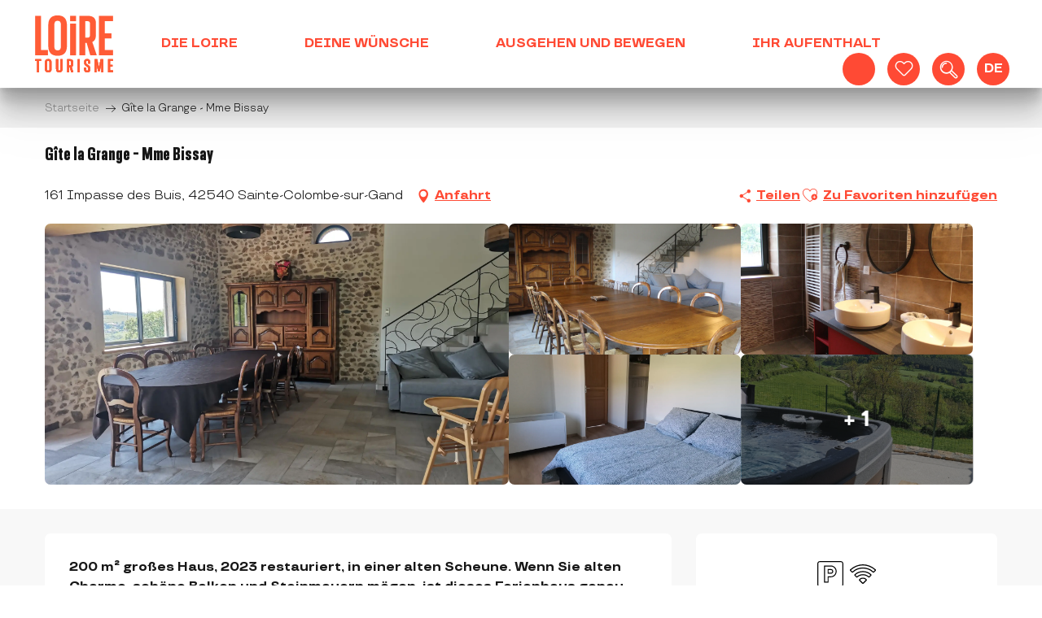

--- FILE ---
content_type: text/html; charset=UTF-8
request_url: https://www.loiretourisme.com/de/angebote/gite-la-grange-mme-bissay-sainte-colombe-sur-gand-de-4703326/
body_size: 44272
content:
<!doctype html>
<html class="no-js" lang="de-DE"><head><title>Gîte la Grange – Mme Bissay (Sainte-Colombe-sur-Gand) | adt-loire</title><script>window.globals={"ancestors":{"chapter1":"Offres SIT","chapter2":"HLO - G\u00eete la Grange - Mme Bissay (Sainte-Colombe-sur-Gand) 4703326","chapter3":null},"current_lang":"de","current_locale":"de","current_locale_region":"de_DE","env":"prod","languages":["fr","en","de","nl"],"post_id":138958,"post_image":"https:\/\/api.cloudly.space\/resize\/crop\/1200\/627\/60\/aHR0cHM6Ly9zdGF0aWMuYXBpZGFlLXRvdXJpc21lLmNvbS9maWxlc3RvcmUvb2JqZXRzLXRvdXJpc3RpcXVlcy9pbWFnZXMvMTg5LzI4LzI3MDA4MTg5LmpwZw==\/image.jpg","post_title":"HLO - G\u00eete la Grange - Mme Bissay (Sainte-Colombe-sur-Gand) 4703326","post_type":"touristic_sheet","post_modified":"2026-01-26 10:50:43+01:00","sheet_id":4703326,"site_key":"adt-loire","tags":{"places":[],"seasons":[],"themes":[],"targets":[]},"woody_options_pages":{"search_url":43796,"weather_url":0,"favorites_url":43836},"hawwwai":{"sheet_options":{"nearby_distance_max":5000}}}</script><script>document.addEventListener("DOMContentLoaded",function(){document.querySelectorAll("a[href='#consentframework'],a[href='#cmp']").forEach(function(e){e.removeAttribute("target");e.setAttribute("href","javascript:window.Sddan.cmp.displayUI();")})});</script><meta name="google-site-verification" content="b4WyW3b2RfPFAGt8-WfBcCKHXFT0t-ZvQgPptYKq-f4" /><script type="importmap">{"imports":{"jquery":"https:\/\/woody.cloudly.space\/app\/themes\/woody-theme\/src\/lib\/custom\/jquery@3.7.1.min.mjs","woody_lib_utils":"https:\/\/woody.cloudly.space\/app\/dist\/adt-loire\/addons\/woody-lib-utils\/js\/woody-lib-utils.93266841fa.mjs","woody_addon_search_main":"https:\/\/woody.cloudly.space\/app\/dist\/adt-loire\/addons\/woody-addon-search\/js\/woody-addon-search-main.f068d57b37.mjs","woody_addon_search_data":"https:\/\/woody.cloudly.space\/app\/dist\/adt-loire\/addons\/woody-addon-search\/js\/woody-addon-search-data.78cd9c9154.mjs","woody_addon_devtools_main":"https:\/\/woody.cloudly.space\/app\/dist\/adt-loire\/addons\/woody-addon-devtools\/js\/woody-addon-devtools-main.5ef617cfdb.mjs","woody_addon_devtools_tools":"https:\/\/woody.cloudly.space\/app\/dist\/adt-loire\/addons\/woody-addon-devtools\/js\/woody-addon-devtools-tools.54d58a68c5.mjs","woody_addon_devtools_color_palette":"https:\/\/woody.cloudly.space\/app\/dist\/adt-loire\/addons\/woody-addon-devtools\/js\/woody-addon-devtools-color-palette.a8a41da40b.mjs","woody_addon_devtools_style_shift":"https:\/\/woody.cloudly.space\/app\/dist\/adt-loire\/addons\/woody-addon-devtools\/js\/woody-addon-devtools-style-shift.c4f6081742.mjs","woody_addon_devtools_fake_touristic_sheet":"https:\/\/woody.cloudly.space\/app\/dist\/adt-loire\/addons\/woody-addon-devtools\/js\/woody-addon-devtools-fake-touristic-sheet.2cb516cd17.mjs","woody_addon_campaigns_blocks":"https:\/\/woody.cloudly.space\/app\/dist\/adt-loire\/addons\/woody-addon-claims\/js\/woody-addon-campaigns-blocks.cd7b0fdfb1.mjs","woody_addon_claims_blocks":"https:\/\/woody.cloudly.space\/app\/dist\/adt-loire\/addons\/woody-addon-claims\/js\/woody-addon-claims-blocks.d6b0ec349c.mjs","woody_addon_favorites_tools":"https:\/\/woody.cloudly.space\/app\/dist\/adt-loire\/addons\/woody-addon-favorites\/js\/woody-addon-favorites-tools.493a0ea33a.mjs","woody_addon_favorites_btn":"https:\/\/woody.cloudly.space\/app\/dist\/adt-loire\/addons\/woody-addon-favorites\/js\/woody-addon-favorites-btn.371d024552.mjs","woody_addon_favorites_cart":"https:\/\/woody.cloudly.space\/app\/dist\/adt-loire\/addons\/woody-addon-favorites\/js\/woody-addon-favorites-cart.76fc575ef3.mjs","woody_addon_favorites_sections":"https:\/\/woody.cloudly.space\/app\/dist\/adt-loire\/addons\/woody-addon-favorites\/js\/woody-addon-favorites-sections.3c8fc8f133.mjs"}}</script><link rel="preconnect" href="https://cache.consentframework.com" crossorigin><link rel="preconnect" href="https://choices.consentframework.com" crossorigin><link rel="preconnect" href="https://fonts.gstatic.com" crossorigin><link rel="preconnect" href="https://fonts.googleapis.com" crossorigin><link rel="preconnect" href="https://www.googletagmanager.com" crossorigin><link rel="preconnect" href="https://woody.cloudly.space" crossorigin><link rel="preconnect" href="https://api.cloudly.space" crossorigin><script>window.dataLayer=window.dataLayer?window.dataLayer:[];window.dataLayer.push({"event":"globals","data":{"env":"prod","site_key":"adt-loire","page":{"id_page":138958,"name":"HLO &#8211; G\u00eete la Grange &#8211; Mme Bissay (Sainte-Colombe-sur-Gand) #4703326","page_type":"touristic_sheet","tags":{"places":[],"seasons":[],"themes":[],"targets":[]}},"lang":"de","sheet":{"id_sheet":4703326,"id_sit":"sitra2i-ADTLOIRE-6802004","id_reservation":null,"name":"G\u00eete la Grange - Mme Bissay - Sainte-Colombe-sur-Gand","type":"H\u00e9bergement locatif","bordereau":"HLO","city":"Sainte-Colombe-sur-Gand"}}});</script><script>(function(w,d,s,l,i) { w[l]=w[l]||[]; w[l].push({ 'gtm.start': new Date().getTime(),event: 'gtm.js' }); var f=d.getElementsByTagName(s)[0], j=d.createElement(s),dl=l!='dataLayer'? '&l='+l:''; j.async=true; j.src='https://www.googletagmanager.com/gtm.js?id='+i+dl; f.parentNode.insertBefore(j,f); })(window,document,'script','dataLayer','GTM-PHW7P97');</script><link rel="canonical" href="https://www.loiretourisme.com/de/angebote/gite-la-grange-mme-bissay-sainte-colombe-sur-gand-de-4703326/"/><meta charset="UTF-8"/><meta http-equiv="X-UA-Compatible" content="IE=edge"/><meta name="generator" content="Raccourci Agency - WP"/><meta name="viewport" content="width=device-width,initial-scale=1"/><meta name="robots" content="max-snippet:-1, max-image-preview:large, max-video-preview:-1"/><meta property="og:type" content="website"/><meta property="og:url" content="https://www.loiretourisme.com/de/angebote/gite-la-grange-mme-bissay-sainte-colombe-sur-gand-de-4703326/"/><meta name="twitter:card" content="summary"/><meta property="og:site_name" content="adt-loire"/><meta property="og:locale" content="de_DE"/><meta property="og:locale:alternate" content="fr_FR"/><meta property="og:locale:alternate" content="en_GB"/><meta property="og:locale:alternate" content="nl_NL"/><meta name="description" property="og:description" content="200 m² großes Haus, 2023 restauriert, in einer alten Scheune. Wenn Sie alten Charme, schöne Balken und Steinmauern mögen, ist dieses Ferienhaus genau das Richtige für Sie. Es liegt mitten in der Natur und bietet vom Whirlpool aus eine herrliche Aussicht."/><meta property="og:title" content="Gîte la Grange - Mme Bissay - Sainte-Colombe-sur-Gand"/><meta name="twitter:title" content="Gîte la Grange - Mme Bissay - Sainte-Colombe-sur-Gand"/><meta name="twitter:description" content="200 m² großes Haus, 2023 restauriert, in einer alten Scheune. Wenn Sie alten Charme, schöne Balken und Steinmauern mögen, ist dieses Ferienhaus genau das Richtige für Sie. Es liegt mitten in der Natur und bietet vom Whirlpool aus eine herrliche Aussicht."/><meta name="format-detection" content="telephone=no"/><meta property="og:image" content="https://api.cloudly.space/resize/crop/1200/627/60/aHR0cHM6Ly9zdGF0aWMuYXBpZGFlLXRvdXJpc21lLmNvbS9maWxlc3RvcmUvb2JqZXRzLXRvdXJpc3RpcXVlcy9pbWFnZXMvMTg5LzI4LzI3MDA4MTg5LmpwZw==/image.jpg"/><meta name="twitter:image" content="https://api.cloudly.space/resize/crop/1024/512/60/aHR0cHM6Ly9zdGF0aWMuYXBpZGFlLXRvdXJpc21lLmNvbS9maWxlc3RvcmUvb2JqZXRzLXRvdXJpc3RpcXVlcy9pbWFnZXMvMTg5LzI4LzI3MDA4MTg5LmpwZw==/image.jpg"/><meta name="thumbnail" content="https://api.cloudly.space/resize/crop/1200/1200/60/aHR0cHM6Ly9zdGF0aWMuYXBpZGFlLXRvdXJpc21lLmNvbS9maWxlc3RvcmUvb2JqZXRzLXRvdXJpc3RpcXVlcy9pbWFnZXMvMTg5LzI4LzI3MDA4MTg5LmpwZw==/image.jpg"/><script type="application/ld+json" class="woody-schema-graph">{"@context":"https:\/\/schema.org","@graph":[{"@type":"WebSite","url":"https:\/\/www.loiretourisme.com","name":"adt-loire","description":"Just another WordPress site","potentialAction":[{"@type":"SearchAction","target":"https:\/\/www.loiretourisme.com\/de\/recherche\/?query={search_term_string}","query-input":"required name=search_term_string"}]},{"@type":"WebPage","url":"https:\/\/www.loiretourisme.com\/de\/angebote\/gite-la-grange-mme-bissay-sainte-colombe-sur-gand-de-4703326\/","headline":"HLO \u2013 G\u00eete la Grange \u2013 Mme Bissay (Sainte-Colombe-sur-Gand) #4703326 | adt-loire","inLanguage":"de","datePublished":"2026-01-26 09:50:43","dateModified":"2026-01-26 09:50:43","description":"200 m\u00b2 gro\u00dfes Haus, 2023 restauriert, in einer alten Scheune. Wenn Sie alten Charme, sch\u00f6ne Balken und Steinmauern m\u00f6gen, ist dieses Ferienhaus genau das Richtige f\u00fcr Sie. Es liegt mitten in der Natur und bietet vom Whirlpool aus eine herrliche Aussicht."},{"@type":"LodgingBusiness","name":"G\u00eete la Grange - Mme Bissay","description":"200 m\u00b2 gro\u00dfes Haus, 2023 restauriert, in einer alten Scheune. Wenn Sie alten Charme, sch\u00f6ne Balken und Steinmauern m\u00f6gen, ist dieses Ferienhaus genau das Richtige f\u00fcr Sie. Es liegt mitten in der Natur und bietet vom Whirlpool aus eine herrliche Aussicht.","url":"https:\/\/www.loiretourisme.com\/de\/angebote\/gite-la-grange-mme-bissay-sainte-colombe-sur-gand-de-4703326\/","geo":{"@type":"GeoCoordinates","latitude":"45.862657","longitude":"4.301503"},"address":{"@type":"PostalAddress","streetAddress":"161 Impasse des Buis","addressLocality":"Sainte-Colombe-sur-Gand","postalCode":"42540","addressCountry":"FRANCE"},"location":{"@type":"Place","name":"Adresse","address":{"@type":"PostalAddress","streetAddress":"161 Impasse des Buis","addressLocality":"Sainte-Colombe-sur-Gand","postalCode":"42540","addressCountry":"FRANCE"},"geo":{"@type":"GeoCoordinates","latitude":"45.862657","longitude":"4.301503"}},"telephone":["06 74 10 12 82"],"image":["https:\/\/static.apidae-tourisme.com\/filestore\/objets-touristiques\/images\/189\/28\/27008189.jpg","https:\/\/static.apidae-tourisme.com\/filestore\/objets-touristiques\/images\/60\/155\/21404476.png","https:\/\/static.apidae-tourisme.com\/filestore\/objets-touristiques\/images\/59\/155\/21404475.png","https:\/\/static.apidae-tourisme.com\/filestore\/objets-touristiques\/images\/62\/155\/21404478.png","https:\/\/static.apidae-tourisme.com\/filestore\/objets-touristiques\/images\/70\/155\/21404486.jpg","https:\/\/static.apidae-tourisme.com\/filestore\/objets-touristiques\/images\/188\/28\/27008188.jpg"]}]}</script><style>img:is([sizes="auto" i], [sizes^="auto," i]) { contain-intrinsic-size: 3000px 1500px }</style><link rel="alternate" href="https://www.loiretourisme.com/offres/gite-la-grange-mme-bissay-sainte-colombe-sur-gand-fr-4703326/" hreflang="fr" /><link rel="alternate" href="https://www.loiretourisme.com/en/offers/gite-la-grange-mme-bissay-sainte-colombe-sur-gand-en-4703326/" hreflang="en" /><link rel="alternate" href="https://www.loiretourisme.com/de/angebote/gite-la-grange-mme-bissay-sainte-colombe-sur-gand-de-4703326/" hreflang="de" /><link rel="alternate" href="https://www.loiretourisme.com/nl/aanbiedingen/gite-la-grange-mme-bissay-sainte-colombe-sur-gand-nl-4703326/" hreflang="nl" /><script>
window._wpemojiSettings = {"baseUrl":"https:\/\/s.w.org\/images\/core\/emoji\/16.0.1\/72x72\/","ext":".png","svgUrl":"https:\/\/s.w.org\/images\/core\/emoji\/16.0.1\/svg\/","svgExt":".svg","source":{"concatemoji":"https:\/\/www.loiretourisme.com\/wp\/wp-includes\/js\/wp-emoji-release.min.js?ver=6.8.2"}};
/*! This file is auto-generated */
!function(s,n){var o,i,e;function c(e){try{var t={supportTests:e,timestamp:(new Date).valueOf()};sessionStorage.setItem(o,JSON.stringify(t))}catch(e){}}function p(e,t,n){e.clearRect(0,0,e.canvas.width,e.canvas.height),e.fillText(t,0,0);var t=new Uint32Array(e.getImageData(0,0,e.canvas.width,e.canvas.height).data),a=(e.clearRect(0,0,e.canvas.width,e.canvas.height),e.fillText(n,0,0),new Uint32Array(e.getImageData(0,0,e.canvas.width,e.canvas.height).data));return t.every(function(e,t){return e===a[t]})}function u(e,t){e.clearRect(0,0,e.canvas.width,e.canvas.height),e.fillText(t,0,0);for(var n=e.getImageData(16,16,1,1),a=0;a<n.data.length;a++)if(0!==n.data[a])return!1;return!0}function f(e,t,n,a){switch(t){case"flag":return n(e,"\ud83c\udff3\ufe0f\u200d\u26a7\ufe0f","\ud83c\udff3\ufe0f\u200b\u26a7\ufe0f")?!1:!n(e,"\ud83c\udde8\ud83c\uddf6","\ud83c\udde8\u200b\ud83c\uddf6")&&!n(e,"\ud83c\udff4\udb40\udc67\udb40\udc62\udb40\udc65\udb40\udc6e\udb40\udc67\udb40\udc7f","\ud83c\udff4\u200b\udb40\udc67\u200b\udb40\udc62\u200b\udb40\udc65\u200b\udb40\udc6e\u200b\udb40\udc67\u200b\udb40\udc7f");case"emoji":return!a(e,"\ud83e\udedf")}return!1}function g(e,t,n,a){var r="undefined"!=typeof WorkerGlobalScope&&self instanceof WorkerGlobalScope?new OffscreenCanvas(300,150):s.createElement("canvas"),o=r.getContext("2d",{willReadFrequently:!0}),i=(o.textBaseline="top",o.font="600 32px Arial",{});return e.forEach(function(e){i[e]=t(o,e,n,a)}),i}function t(e){var t=s.createElement("script");t.src=e,t.defer=!0,s.head.appendChild(t)}"undefined"!=typeof Promise&&(o="wpEmojiSettingsSupports",i=["flag","emoji"],n.supports={everything:!0,everythingExceptFlag:!0},e=new Promise(function(e){s.addEventListener("DOMContentLoaded",e,{once:!0})}),new Promise(function(t){var n=function(){try{var e=JSON.parse(sessionStorage.getItem(o));if("object"==typeof e&&"number"==typeof e.timestamp&&(new Date).valueOf()<e.timestamp+604800&&"object"==typeof e.supportTests)return e.supportTests}catch(e){}return null}();if(!n){if("undefined"!=typeof Worker&&"undefined"!=typeof OffscreenCanvas&&"undefined"!=typeof URL&&URL.createObjectURL&&"undefined"!=typeof Blob)try{var e="postMessage("+g.toString()+"("+[JSON.stringify(i),f.toString(),p.toString(),u.toString()].join(",")+"));",a=new Blob([e],{type:"text/javascript"}),r=new Worker(URL.createObjectURL(a),{name:"wpTestEmojiSupports"});return void(r.onmessage=function(e){c(n=e.data),r.terminate(),t(n)})}catch(e){}c(n=g(i,f,p,u))}t(n)}).then(function(e){for(var t in e)n.supports[t]=e[t],n.supports.everything=n.supports.everything&&n.supports[t],"flag"!==t&&(n.supports.everythingExceptFlag=n.supports.everythingExceptFlag&&n.supports[t]);n.supports.everythingExceptFlag=n.supports.everythingExceptFlag&&!n.supports.flag,n.DOMReady=!1,n.readyCallback=function(){n.DOMReady=!0}}).then(function(){return e}).then(function(){var e;n.supports.everything||(n.readyCallback(),(e=n.source||{}).concatemoji?t(e.concatemoji):e.wpemoji&&e.twemoji&&(t(e.twemoji),t(e.wpemoji)))}))}((window,document),window._wpemojiSettings);
</script><link rel='preload' as='style' onload='this.onload=null;this.rel="stylesheet"' id='addon-search-stylesheet-css' href='https://woody.cloudly.space/app/dist/adt-loire/addons/woody-addon-search/css/woody-addon-search.4e0867669a.css?ver=2.1.4' media='screen' /><noscript><link rel='stylesheet' id='addon-search-stylesheet-css' href='https://woody.cloudly.space/app/dist/adt-loire/addons/woody-addon-search/css/woody-addon-search.4e0867669a.css?ver=2.1.4' media='screen' /></noscript><link rel='stylesheet' id='woody-sheet-stylesheet-css' href='https://woody.cloudly.space/app/dist/adt-loire/addons/woody-addon-hawwwai/css/front/hawwwai-touristic-sheet.ebf78ef83d.css?ver=2.5.144' media='all' /><link rel='preload' as='style' onload='this.onload=null;this.rel="stylesheet"' id='addon-campaigns-stylesheet-css' href='https://woody.cloudly.space/app/dist/adt-loire/addons/woody-addon-claims/css/woody-addon-campaigns.1a1f82fdef.css' media='all' /><noscript><link rel='stylesheet' id='addon-campaigns-stylesheet-css' href='https://woody.cloudly.space/app/dist/adt-loire/addons/woody-addon-claims/css/woody-addon-campaigns.1a1f82fdef.css' media='all' /></noscript><link rel='preload' as='style' onload='this.onload=null;this.rel="stylesheet"' id='leaflet_css-css' href='https://tiles.touristicmaps.com/libs/tmaps.min.css' media='all' /><noscript><link rel='stylesheet' id='leaflet_css-css' href='https://tiles.touristicmaps.com/libs/tmaps.min.css' media='all' /></noscript><link rel='stylesheet' id='main-stylesheet-css' href='https://woody.cloudly.space/app/dist/adt-loire/css/main-d3ed87efaa.css' media='screen' /><link rel='preload' as='style' onload='this.onload=null;this.rel="stylesheet"' id='wicon-stylesheet-css' href='https://woody.cloudly.space/app/dist/adt-loire/css/wicon-e6e76d512d.css' media='screen' /><noscript><link rel='stylesheet' id='wicon-stylesheet-css' href='https://woody.cloudly.space/app/dist/adt-loire/css/wicon-e6e76d512d.css' media='screen' /></noscript><link rel='stylesheet' id='print-stylesheet-css' href='https://woody.cloudly.space/app/dist/adt-loire/css/print-b87b2678ed.css' media='print' /><script defer src="https://woody.cloudly.space/app/dist/adt-loire/addons/woody-addon-search/js/woody-addon-search.963aa0a249.js?ver=2.1.4" id="addon-search-javascripts-js"></script><script defer src="https://woody.cloudly.space/app/themes/woody-theme/src/js/static/obf.min.js?ver=1.88.159" id="obf-js"></script><script defer src="https://woody.cloudly.space/app/dist/adt-loire/addons/woody-addon-eskalad/js/events/eskalad.c2bde38840.js?ver=6.3.3" id="woody-addon-eskalad-js"></script><script defer src="https://woody.cloudly.space/app/dist/adt-loire/addons/woody-addon-eskalad/js/events/eskalad-page.5d2af865c3.js?ver=6.3.3" id="woody-addon-eskalad-page-js"></script><script id="jquery-js-before">
window.siteConfig = {"site_key":"adt-loire","login":"public_adt-loire_website","password":"f3d0fd50a688d6c4678830d110488ab7","token":"OGZlNWIzZmUwODM4OlNCTUhXUXRRT1FSVVRCNVVWdzhYVUQxRUF3ZERVVWRkOlhsVUJCUVJYVTFWUkRnc0FYRkFHQVZRRVhsMERDRmNKQ1ZaUkRWcFNCRkk9","mapProviderKeys":{"otmKey":"98437fac698a7d90a99bb468e7f9c0f3781fd1b9aeaf956d6b92b8ee7915bddd","gmKey":"AIzaSyB8Fozhi1FKU8oWYJROw8_FgOCbn3wdrhs"},"api_url":"https:\/\/api.tourism-system.com","api_render_url":"https:\/\/api.tourism-system.com","current_lang":"de","current_season":null,"languages":["fr","en","de","nl"]};
window.useLeafletLibrary=1;window.DrupalAngularConfig=window.DrupalAngularConfig || {};window.DrupalAngularConfig.mapProviderKeys={"otmKey":"98437fac698a7d90a99bb468e7f9c0f3781fd1b9aeaf956d6b92b8ee7915bddd","gmKey":"AIzaSyB8Fozhi1FKU8oWYJROw8_FgOCbn3wdrhs"};
</script><script type="module" src="https://woody.cloudly.space/app/themes/woody-theme/src/lib/custom/jquery@3.7.1.min.mjs" id="jquery-js"></script><script defer src="https://woody.cloudly.space/app/themes/woody-theme/src/lib/custom/moment-with-locales@2.22.2.min.js" id="jsdelivr_moment-js"></script><script id="woody-sheet-js-extra">
var __hw = {"SECTIONS.TOURISM.SHEET.PERIODS.TODAY":"Heute","SECTIONS.TOURISM.SHEET.PERIODS.HAPPENING":"Happening","SECTIONS.TOURISM.SHEET.PERIODS.ENDED":"Fertig","SECTIONS.TOURISM.SHEET.PERIODS.ENDED_FOR_TODAY":"Fertig f\u00fcr heute","SECTIONS.TOURISM.SHEET.PERIODS.FROM_TODAY":"Ab heute","SECTIONS.TOURISM.SHEET.PERIODS.FROM":"vom","SECTIONS.TOURISM.SHEET.PERIODS.UNTIL_TODAY":"bis heute","SECTIONS.TOURISM.SHEET.PERIODS.TO":"bis","SECTIONS.TOURISM.SHEET.PERIODS.UNTIL":"bis zum","SECTIONS.TOURISM.SHEET.PERIODS.UNTIL_LONG":"bis zum","SECTIONS.TOURISM.SHEET.PERIODS.ON":"der","SECTIONS.TOURISM.SHEET.PERIODS.OPENED":"Ge\u00f6ffnet","SECTIONS.TOURISM.SHEET.PERIODS.CLOSED":"Geschlossen","SECTIONS.TOURISM.SHEET.PERIODS.CLOSEDFORTODAY":"Geschlossen f\u00fcr heute","SECTIONS.TOURISM.SHEET.PERIODS.UNDEFINED":"Keine \u00d6ffnungszeiten hinterlegt","SECTIONS.TOURISM.SHEET.PERIODS.NOW":"Jetzt","GLOBAL.TIMES.TO":"To"};
</script><script defer src="https://woody.cloudly.space/app/dist/adt-loire/addons/woody-addon-hawwwai/js/sheet-bundle.7fecec0205.js?ver=2.5.144" id="woody-sheet-js"></script><script defer src="https://woody.cloudly.space/app/themes/woody-theme/src/lib/npm/swiper/dist/js/swiper.min.js?ver=4.5.1" id="jsdelivr_swiper-js"></script><script type="module" src="https://woody.cloudly.space/app/dist/adt-loire/addons/woody-addon-claims/js/woody-addon-claims.094619d2c3.mjs" id="addon-claims-javascripts-js"></script><script type="module" src="https://woody.cloudly.space/app/dist/adt-loire/addons/woody-addon-favorites/js/woody-addon-favorites.c46dfed72b.mjs" id="addon-favorites-javascripts-js"></script><script defer src="https://gadget.open-system.fr/widgets-libs/rel/noyau-1.0.min.js?ver=6.8.2" id="widget-panier-open-system-js"></script><script defer src="https://woody.cloudly.space/app/themes/woody-theme/src/lib/npm/flatpickr/dist/flatpickr.min.js?ver=4.5.7" id="jsdelivr_flatpickr-js"></script><script defer src="https://woody.cloudly.space/app/themes/woody-theme/src/lib/npm/flatpickr/dist/l10n/de.js?ver=4.5.7" id="jsdelivr_flatpickr_l10n-js"></script><script defer src="https://woody.cloudly.space/app/themes/woody-theme/src/lib/custom/nouislider@10.1.0.min.js" id="jsdelivr_nouislider-js"></script><script defer src="https://woody.cloudly.space/app/themes/woody-theme/src/lib/custom/lazysizes@4.1.2.min.js" id="jsdelivr_lazysizes-js"></script><script defer src="https://woody.cloudly.space/app/themes/woody-theme/src/lib/custom/moment-timezone-with-data.min.js" id="jsdelivr_moment_tz-js"></script><script defer src="https://woody.cloudly.space/app/themes/woody-theme/src/lib/custom/js.cookie@2.2.1.min.js" id="jsdelivr_jscookie-js"></script><script defer src="https://woody.cloudly.space/app/themes/woody-theme/src/lib/custom/rellax@1.10.1.min.js" id="jsdelivr_rellax-js"></script><script defer src="https://woody.cloudly.space/app/themes/woody-theme/src/lib/custom/iframeResizer@4.3.7.min.js?ver=4.3.7" id="jsdelivr_iframeresizer-js"></script><script defer src="https://woody.cloudly.space/app/themes/woody-theme/src/lib/npm/plyr/dist/plyr.min.js?ver=3.6.8" id="jsdelivr_plyr-js"></script><script defer src="https://woody.cloudly.space/wp/wp-includes/js/dist/hooks.min.js?ver=4d63a3d491d11ffd8ac6" id="wp-hooks-js"></script><script defer src="https://woody.cloudly.space/wp/wp-includes/js/dist/i18n.min.js?ver=5e580eb46a90c2b997e6" id="wp-i18n-js"></script><script defer src="https://woody.cloudly.space/app/themes/woody-theme/src/js/static/i18n-ltr.min.js?ver=1.88.159" id="wp-i18n-ltr-js"></script><script defer src="https://tiles.touristicmaps.com/libs/leaflet.min.js" id="touristicmaps_leaflet-js"></script><script defer src="https://tiles.touristicmaps.com/libs/tangram.min.js" id="touristicmaps_tangram-js"></script><script defer src="https://tiles.touristicmaps.com/libs/markercluster.min.js" id="touristicmaps_cluster-js"></script><script defer src="https://tiles.touristicmaps.com/libs/locate.min.js" id="touristicmaps_locate-js"></script><script defer src="https://tiles.touristicmaps.com/libs/geocoder.min.js" id="touristicmaps_geocoder-js"></script><script defer src="https://tiles.touristicmaps.com/libs/fullscreen.min.js" id="touristicmaps_fullscreen-js"></script><script defer src="https://maps.googleapis.com/maps/api/js?key=AIzaSyB8Fozhi1FKU8oWYJROw8_FgOCbn3wdrhs&amp;v=3.33&amp;libraries=geometry,places" id="gg_maps-js"></script><script defer src="https://api.tourism-system.com/render/assets/scripts/raccourci/universal-mapV2.min.js" id="hawwwai_universal_map-js"></script><script defer src="https://woody.cloudly.space/app/dist/adt-loire/js/main-11370c8187.js" id="main-javascripts-js"></script><link rel="shortcut icon" type="image/x-icon" href="https://woody.cloudly.space/app/dist/adt-loire/favicon/favicon/favicon-e17296bef1.ico"><link rel="shortcut icon" type="image/png" href=""><link rel="apple-touch-icon" sizes="32x32" href=""><link rel="apple-touch-icon" sizes="64x64" href=""><link rel="apple-touch-icon" sizes="120x120" href=""><link rel="apple-touch-icon" sizes="180x180" href=""><link rel="apple-touch-icon" sizes="152x152" href=""><link rel="apple-touch-icon" sizes="167x167" href=""><link rel="icon" sizes="192x192" href=""><link rel="icon" sizes="128x128" href=""></head><body class="wp-singular touristic_sheet-template-default single single-touristic_sheet postid-138958 wp-theme-woody-theme wp-child-theme-adt-loire menus-v2 prod apirender apirender-wordpress woody-hawwwai-sheet sheet-v2 sheet-hlo">
            <noscript><iframe src="https://www.googletagmanager.com/ns.html?id=GTM-PHW7P97" height="0" width="0" style="display:none;visibility:hidden"></iframe></noscript>
        
            
    
    <div class="main-wrapper flex-container flex-dir-column">
                                <div class="woody-component-headnavs">
    
                        <ul class="tools list-unstyled flex-container align-middle">
                                                                                        <li >
                                                                    <div id="widget-panier"></div>
                                                            </li>
                                                                                                                                <li class="favorites-tool"><div class="woody-component-favorites-block tpl_01">
            <a class="woody-favorites-cart" href="https://www.loiretourisme.com/de/favoriten/" data-favtarget="https://www.loiretourisme.com/de/favoriten/" title="Favoris" data-label="Favoris">
                                    <div>
                <i class="wicon wicon-060-favoris" aria-hidden="true"></i>
                <span class="show-for-sr">Voir les favoris</span>
                <span class="counter is-empty"></span>
            </div>
                </a>
    </div>
</li>
                                                    <li class="search-tool"><div role="button" aria-label="Suche" class="search-toggler-wrapper woody-component-esSearch-block" tabindex="0">
    <span class="esSearch-button results-toggler" data-label="Suche" title="Suche">
        <span class="wicon wicon-053-loupe-par-defaut search-icon" aria-hidden="true"></span>
        <span class="show-for-sr">Rechercher</span>
        <span class="button-label" data-label="Suche"></span>
    </span>
</div>
</li>
                                                    <li class="lang_switcher-tool"><div class="woody-lang_switcher woody-lang_switcher-reveal tpl_01" data-label="Sprache" role="button" aria-label="Choix de la langue"><div class="lang_switcher-button" data-label="Sprache"  tabindex="0"><div class="de" data-lang="de">de</div></div></div></li>
                                            </ul>
            
    <div class="topheader grid-x bg-primary">
    <div class="cell large-6 large-offset-6">
        <ul class="menu align-right">
                    </ul>
    </div>
</div>


            <header role="banner" class="woody-component-header menus-v2 site-header " >
    <div class="main-menu-wrapper ">

        
        <nav role="navigation" class="top-bar title-bar " id="main-menu">
            <ul class="main-menu-list flex-container horizontal align-center align-middle wrap fullwidth-dropdowns">
                                                        <li class="is-brand-logo isAbs left">
    <a class="menuLogo" href="https://www.loiretourisme.com/de/" target="_self" data-post-id="7288">
        <span class="no-visible-text menu-logo-site-name isAbs">adt-loire</span>
        <span class="brand-logo"><?xml version="1.0" encoding="UTF-8" standalone="no"?>
<!-- Created with Inkscape (http://www.inkscape.org/) -->

<svg
   version="1.1"
   id="svg2"
   width="130"
   height="130"
   viewBox="0 0 5333.3335 5333.3335"
   sodipodi:docname="Logo-Loire-Tourisme-2024.ai"
   xmlns:inkscape="http://www.inkscape.org/namespaces/inkscape"
   xmlns:sodipodi="http://sodipodi.sourceforge.net/DTD/sodipodi-0.dtd"
   xmlns="http://www.w3.org/2000/svg"
   xmlns:svg="http://www.w3.org/2000/svg">
  <defs
     id="defs6">
    <clipPath
       clipPathUnits="userSpaceOnUse"
       id="clipPath20">
      <path
         d="M 0,4000 H 4000 V 0 H 0 Z"
         id="path18" />
    </clipPath>
  </defs>
  <sodipodi:namedview
     id="namedview4"
     pagecolor="#ffffff"
     bordercolor="#000000"
     borderopacity="0.25"
     inkscape:showpageshadow="2"
     inkscape:pageopacity="0.0"
     inkscape:pagecheckerboard="0"
     inkscape:deskcolor="#d1d1d1" />
  <g
     id="g8"
     inkscape:groupmode="layer"
     inkscape:label="Logo-Loire-Tourisme-2024"
     transform="matrix(1.3333333,0,0,-1.3333333,0,5333.3333)">
    <g
       id="g10"
       transform="translate(750.5283,3062.7964)">
      <path
         d="m 0,0 h -222.236 v -1495.468 h 484.621 v 203.784 H 0 Z"
         style="fill:#ff5c36;fill-opacity:1;fill-rule:nonzero;stroke:none"
         id="path12" />
    </g>
    <g
       id="g14">
      <g
         id="g16"
         clip-path="url(#clipPath20)">
        <g
           id="g22"
           transform="translate(1252.7404,2722.0928)">
          <path
             d="M 0,0 C 0,106.033 38.433,153.317 124.618,153.317 210.807,153.317 249.24,106.033 249.24,0 v -812.011 c 0,-107.449 -38.433,-155.366 -124.622,-155.366 C 38.433,-967.377 0,-919.46 0,-812.011 Z m 124.618,357.1 c -116.137,0 -204.984,-31.55 -264.071,-93.778 -59.01,-62.14 -88.928,-155.561 -88.928,-277.671 v -783.313 c 0,-247.835 118.765,-373.499 352.999,-373.499 234.239,0 353.007,125.664 353.007,373.499 v 783.313 c 0,122.11 -29.917,215.533 -88.927,277.671 C 329.606,325.55 240.76,357.1 124.618,357.1"
             style="fill:#ff5c36;fill-opacity:1;fill-rule:nonzero;stroke:none"
             id="path24" />
        </g>
        <path
           d="m 1850.037,1567.328 h 224.282 V 2770.11 h -224.282 z"
           style="fill:#ff5c36;fill-opacity:1;fill-rule:nonzero;stroke:none"
           id="path26" />
        <path
           d="m 1850.037,2858.856 h 224.282 v 203.94 h -224.282 z"
           style="fill:#ff5c36;fill-opacity:1;fill-rule:nonzero;stroke:none"
           id="path28" />
        <g
           id="g30"
           transform="translate(2423.2104,2861.0623)">
          <path
             d="m 0,0 h 79.523 c 69.587,0 97.969,-27.197 97.969,-93.872 v -431.904 c 0,-71.419 -26.55,-97.972 -97.969,-97.972 l -79.523,0 z m 401.774,-533.974 v 454.451 c 0,97.27 -25.879,167.197 -79.112,213.779 -51.895,45.406 -128.743,67.478 -234.941,67.478 H -222.232 V -1293.734 H 0 v 472.352 h 51.916 l 137.347,-472.352 h 245.595 l -169.015,504.045 c 91.452,43.003 135.931,126.721 135.931,255.715"
             style="fill:#ff5c36;fill-opacity:1;fill-rule:nonzero;stroke:none"
             id="path32" />
        </g>
        <g
           id="g34"
           transform="translate(3472.708,2859.0127)">
          <path
             d="M 0,0 V 203.784 H -533.812 V -1291.684 H 0 v 203.783 h -311.579 v 438.923 h 252.137 v 191.484 H -311.579 V 0 Z"
             style="fill:#ff5c36;fill-opacity:1;fill-rule:nonzero;stroke:none"
             id="path36" />
        </g>
        <g
           id="g38"
           transform="translate(755.1849,1421.9276)">
          <path
             d="m 0,0 v -69.87 h -75.13 v -425.234 h -76.633 V -69.87 h -75.13 V 0 Z"
             style="fill:#ff5c36;fill-opacity:1;fill-rule:nonzero;stroke:none"
             id="path40" />
        </g>
        <g
           id="g42"
           transform="translate(755.1849,1421.9276)">
          <path
             d="m 0,0 v -69.87 h -75.13 v -425.234 h -76.633 V -69.87 h -75.13 V 0 Z"
             style="fill:#ff5c36;fill-opacity:1;fill-rule:nonzero;stroke:none"
             id="path44" />
        </g>
        <g
           id="g46"
           transform="translate(755.1849,1421.9276)">
          <path
             d="m 0,0 v -69.87 h -75.13 v -425.234 h -76.633 V -69.87 h -75.13 V 0 Z"
             style="fill:#ff5c36;fill-opacity:1;fill-rule:nonzero;stroke:none"
             id="path48" />
        </g>
        <g
           id="g50"
           transform="translate(1070.7405,1050.0345)">
          <path
             d="m 0,0 v 249.43 c 0,41.323 -15.777,58.6 -48.083,58.6 -32.308,0 -48.083,-17.277 -48.083,-58.6 V 0 c 0,-41.323 15.775,-59.353 48.083,-59.353 C -15.777,-59.353 0,-41.323 0,0 m -175.053,5.258 v 238.914 c 0,88.653 42.825,133.728 126.97,133.728 84.145,0 126.968,-45.075 126.968,-133.728 V 5.258 c 0,-89.406 -42.823,-134.486 -126.968,-134.486 -84.145,0 -126.97,45.08 -126.97,134.486"
             style="fill:#ff5c36;fill-opacity:1;fill-rule:nonzero;stroke:none"
             id="path52" />
        </g>
        <g
           id="g54"
           transform="translate(1070.7405,1050.0345)">
          <path
             d="m 0,0 v 249.43 c 0,41.323 -15.777,58.6 -48.083,58.6 -32.308,0 -48.083,-17.277 -48.083,-58.6 V 0 c 0,-41.323 15.775,-59.353 48.083,-59.353 C -15.777,-59.353 0,-41.323 0,0 m -175.053,5.258 v 238.914 c 0,88.653 42.825,133.728 126.97,133.728 84.145,0 126.968,-45.075 126.968,-133.728 V 5.258 c 0,-89.406 -42.823,-134.486 -126.968,-134.486 -84.145,0 -126.97,45.08 -126.97,134.486"
             style="fill:#ff5c36;fill-opacity:1;fill-rule:nonzero;stroke:none"
             id="path56" />
        </g>
        <g
           id="g58"
           transform="translate(1070.7405,1050.0345)">
          <path
             d="m 0,0 v 249.43 c 0,41.323 -15.777,58.6 -48.083,58.6 -32.308,0 -48.083,-17.277 -48.083,-58.6 V 0 c 0,-41.323 15.775,-59.353 48.083,-59.353 C -15.777,-59.353 0,-41.323 0,0 m -175.053,5.258 v 238.914 c 0,88.653 42.825,133.728 126.97,133.728 84.145,0 126.968,-45.075 126.968,-133.728 V 5.258 c 0,-89.406 -42.823,-134.486 -126.968,-134.486 -84.145,0 -126.97,45.08 -126.97,134.486"
             style="fill:#ff5c36;fill-opacity:1;fill-rule:nonzero;stroke:none"
             id="path60" />
        </g>
        <g
           id="g62"
           transform="translate(1317.933,1059.0494)">
          <path
             d="M 0,0 V 362.878 H 78.887 V -9.015 c 0,-41.323 13.523,-59.353 43.576,-59.353 30.05,0 44.326,18.03 44.326,59.353 v 371.893 h 78.887 V 0 c 0,-92.409 -38.317,-138.242 -123.213,-138.242 C 37.567,-138.242 0,-92.409 0,0"
             style="fill:#ff5c36;fill-opacity:1;fill-rule:nonzero;stroke:none"
             id="path64" />
        </g>
        <g
           id="g66"
           transform="translate(1317.933,1059.0494)">
          <path
             d="M 0,0 V 362.878 H 78.887 V -9.015 c 0,-41.323 13.523,-59.353 43.576,-59.353 30.05,0 44.326,18.03 44.326,59.353 v 371.893 h 78.887 V 0 c 0,-92.409 -38.317,-138.242 -123.213,-138.242 C 37.567,-138.242 0,-92.409 0,0"
             style="fill:#ff5c36;fill-opacity:1;fill-rule:nonzero;stroke:none"
             id="path68" />
        </g>
        <g
           id="g70"
           transform="translate(1317.933,1059.0494)">
          <path
             d="M 0,0 V 362.878 H 78.887 V -9.015 c 0,-41.323 13.523,-59.353 43.576,-59.353 30.05,0 44.326,18.03 44.326,59.353 v 371.893 h 78.887 V 0 c 0,-92.409 -38.317,-138.242 -123.213,-138.242 C 37.567,-138.242 0,-92.409 0,0"
             style="fill:#ff5c36;fill-opacity:1;fill-rule:nonzero;stroke:none"
             id="path72" />
        </g>
        <g
           id="g74"
           transform="translate(1814.5559,1352.8063)">
          <path
             d="m 0,0 v -169.044 h 31.555 c 27.798,0 38.315,11.27 38.315,38.32 v 93.911 C 69.87,-12.018 59.353,0 31.555,0 Z M 73.626,-425.983 23.291,-236.659 H 0 V -425.983 H -76.632 V 69.121 h 111.19 c 75.131,0 112.697,-30.806 112.697,-100.676 v -102.173 c 0,-47.334 -16.531,-77.383 -50.338,-92.409 l 61.606,-199.846 z"
             style="fill:#ff5c36;fill-opacity:1;fill-rule:nonzero;stroke:none"
             id="path76" />
        </g>
        <g
           id="g78"
           transform="translate(1814.5559,1352.8063)">
          <path
             d="m 0,0 v -169.044 h 31.555 c 27.798,0 38.315,11.27 38.315,38.32 v 93.911 C 69.87,-12.018 59.353,0 31.555,0 Z M 73.626,-425.983 23.291,-236.659 H 0 V -425.983 H -76.632 V 69.121 h 111.19 c 75.131,0 112.697,-30.806 112.697,-100.676 v -102.173 c 0,-47.334 -16.531,-77.383 -50.338,-92.409 l 61.606,-199.846 z"
             style="fill:#ff5c36;fill-opacity:1;fill-rule:nonzero;stroke:none"
             id="path80" />
        </g>
        <g
           id="g82"
           transform="translate(1814.5559,1352.8063)">
          <path
             d="m 0,0 v -169.044 h 31.555 c 27.798,0 38.315,11.27 38.315,38.32 v 93.911 C 69.87,-12.018 59.353,0 31.555,0 Z M 73.626,-425.983 23.291,-236.659 H 0 V -425.983 H -76.632 V 69.121 h 111.19 c 75.131,0 112.697,-30.806 112.697,-100.676 v -102.173 c 0,-47.334 -16.531,-77.383 -50.338,-92.409 l 61.606,-199.846 z"
             style="fill:#ff5c36;fill-opacity:1;fill-rule:nonzero;stroke:none"
             id="path84" />
        </g>
        <path
           d="m 2136.116,1421.928 h 77.383 V 926.824 h -77.383 z"
           style="fill:#ff5c36;fill-opacity:1;fill-rule:nonzero;stroke:none"
           id="path86" />
        <path
           d="m 2136.116,1421.928 h 77.383 V 926.824 h -77.383 z"
           style="fill:#ff5c36;fill-opacity:1;fill-rule:nonzero;stroke:none"
           id="path88" />
        <path
           d="m 2136.116,1421.928 h 77.383 V 926.824 h -77.383 z"
           style="fill:#ff5c36;fill-opacity:1;fill-rule:nonzero;stroke:none"
           id="path90" />
        <g
           id="g92"
           transform="translate(2379.5444,1032.7529)">
          <path
             d="M 0,0 -0.751,71.376 H 75.13 V 0 c 0,-30.802 13.523,-44.326 40.57,-44.326 24.792,0 39.068,11.27 39.068,42.076 v 36.813 c 0,34.558 -12.774,47.33 -36.062,63.858 L 74.379,129.223 C 29.3,160.782 1.502,187.822 1.502,253.192 v 36.813 c 0.753,67.615 37.566,105.93 112.694,105.93 75.881,0 111.944,-42.072 111.944,-110.44 v -63.11 h -75.128 v 64.612 c 0,30.053 -10.52,41.318 -36.063,41.318 -24.041,0 -36.062,-9.763 -36.062,-39.063 v -39.068 c 0,-27.799 11.268,-39.822 35.309,-56.345 l 47.332,-32.308 C 203.602,132.979 230.649,104.433 231.4,38.32 V -3.003 C 231.4,-74.38 190.077,-111.946 116.451,-111.946 35.311,-111.946 0,-68.368 0,0"
             style="fill:#ff5c36;fill-opacity:1;fill-rule:nonzero;stroke:none"
             id="path94" />
        </g>
        <g
           id="g96"
           transform="translate(2379.5444,1032.7529)">
          <path
             d="M 0,0 -0.751,71.376 H 75.13 V 0 c 0,-30.802 13.523,-44.326 40.57,-44.326 24.792,0 39.068,11.27 39.068,42.076 v 36.813 c 0,34.558 -12.774,47.33 -36.062,63.858 L 74.379,129.223 C 29.3,160.782 1.502,187.822 1.502,253.192 v 36.813 c 0.753,67.615 37.566,105.93 112.694,105.93 75.881,0 111.944,-42.072 111.944,-110.44 v -63.11 h -75.128 v 64.612 c 0,30.053 -10.52,41.318 -36.063,41.318 -24.041,0 -36.062,-9.763 -36.062,-39.063 v -39.068 c 0,-27.799 11.268,-39.822 35.309,-56.345 l 47.332,-32.308 C 203.602,132.979 230.649,104.433 231.4,38.32 V -3.003 C 231.4,-74.38 190.077,-111.946 116.451,-111.946 35.311,-111.946 0,-68.368 0,0"
             style="fill:#ff5c36;fill-opacity:1;fill-rule:nonzero;stroke:none"
             id="path98" />
        </g>
        <g
           id="g100"
           transform="translate(2379.5444,1032.7529)">
          <path
             d="M 0,0 -0.751,71.376 H 75.13 V 0 c 0,-30.802 13.523,-44.326 40.57,-44.326 24.792,0 39.068,11.27 39.068,42.076 v 36.813 c 0,34.558 -12.774,47.33 -36.062,63.858 L 74.379,129.223 C 29.3,160.782 1.502,187.822 1.502,253.192 v 36.813 c 0.753,67.615 37.566,105.93 112.694,105.93 75.881,0 111.944,-42.072 111.944,-110.44 v -63.11 h -75.128 v 64.612 c 0,30.053 -10.52,41.318 -36.063,41.318 -24.041,0 -36.062,-9.763 -36.062,-39.063 v -39.068 c 0,-27.799 11.268,-39.822 35.309,-56.345 l 47.332,-32.308 C 203.602,132.979 230.649,104.433 231.4,38.32 V -3.003 C 231.4,-74.38 190.077,-111.946 116.451,-111.946 35.311,-111.946 0,-68.368 0,0"
             style="fill:#ff5c36;fill-opacity:1;fill-rule:nonzero;stroke:none"
             id="path102" />
        </g>
        <g
           id="g104"
           transform="translate(3000.8799,1421.9276)">
          <path
             d="M 0,0 H 99.923 V -495.104 H 28.552 v 305.022 l -56.348,-262.956 h -68.37 l -56.347,262.207 v -304.273 h -70.621 V 0 h 99.172 l 62.357,-296.012 z"
             style="fill:#ff5c36;fill-opacity:1;fill-rule:nonzero;stroke:none"
             id="path106" />
        </g>
        <g
           id="g108"
           transform="translate(3000.8799,1421.9276)">
          <path
             d="M 0,0 H 99.923 V -495.104 H 28.552 v 305.022 l -56.348,-262.956 h -68.37 l -56.347,262.207 v -304.273 h -70.621 V 0 h 99.172 l 62.357,-296.012 z"
             style="fill:#ff5c36;fill-opacity:1;fill-rule:nonzero;stroke:none"
             id="path110" />
        </g>
        <g
           id="g112"
           transform="translate(3000.8799,1421.9276)">
          <path
             d="M 0,0 H 99.923 V -495.104 H 28.552 v 305.022 l -56.348,-262.956 h -68.37 l -56.347,262.207 v -304.273 h -70.621 V 0 h 99.172 l 62.357,-296.012 z"
             style="fill:#ff5c36;fill-opacity:1;fill-rule:nonzero;stroke:none"
             id="path114" />
        </g>
        <g
           id="g116"
           transform="translate(3472.708,1352.0579)">
          <path
             d="m 0,0 h -114.196 v -141.999 h 92.409 v -65.36 h -92.409 V -355.365 H 0 v -69.869 H -190.828 V 69.87 L 0,69.87 Z"
             style="fill:#ff5c36;fill-opacity:1;fill-rule:nonzero;stroke:none"
             id="path118" />
        </g>
        <g
           id="g120"
           transform="translate(3472.708,1352.0579)">
          <path
             d="m 0,0 h -114.196 v -141.999 h 92.409 v -65.36 h -92.409 V -355.365 H 0 v -69.869 H -190.828 V 69.87 L 0,69.87 Z"
             style="fill:#ff5c36;fill-opacity:1;fill-rule:nonzero;stroke:none"
             id="path122" />
        </g>
        <g
           id="g124"
           transform="translate(3472.708,1352.0579)">
          <path
             d="m 0,0 h -114.196 v -141.999 h 92.409 v -65.36 h -92.409 V -355.365 H 0 v -69.869 H -190.828 V 69.87 L 0,69.87 Z"
             style="fill:#ff5c36;fill-opacity:1;fill-rule:nonzero;stroke:none"
             id="path126" />
        </g>
      </g>
    </g>
  </g>
</svg>
</span>
    </a>
</li>

                                        <li class="menu-item is-submenu-parent" role="button">
                        <a class="menuLink" href="https://www.loiretourisme.com/de/die-loire/" target="_self" data-post-id="43251">
                                                                                                                                                <span class="menuLink-title">Die Loire</span>
                                                        
                                                    </a>
                                                    <div class="submenu-wrapper" aria-expanded="false">
                                
                                <ul class="submenu-grid one-by-one " data-link-parent="43251" data-title="Die Loire" role="menu">
                                                                            
<li class="submenu-block submenu-block-images-list tpl_09 " data-position="grid-col-start-1 grid-col-end-13 grid-row-start-2 grid-row-end-11" role="menuitem" aria-label="menuitem">
    
        <ul class="submenu-block-content " data-columns="5cols" role="menu">
                    <li class="card overlayedCard submenu-item submenu-item-delay" role="presentation">
            <a class="card-link isRel bg-black" href="https://www.loiretourisme.com/de/die-loire/loire-forez/" target="_self" data-post-id="43395" aria-label="Loire Forez" role="menuitem">
                                                            <figure aria-label="15.chalmazel Hiver.5@florian Bompan" itemscope itemtype="http://schema.org/ImageObject" class="isRel imageObject cardMediaWrapper"><noscript><img class="imageObject-img img-responsive a42-ac-replace-img" src="https://woody.cloudly.space/app/uploads/adt-loire/2022/04/thumbs/15-chalmazel-hiver-5florian-bompan-1-640x854.jpg" alt="15.chalmazel Hiver.5@florian Bompan" itemprop="thumbnail"/></noscript><img class="imageObject-img img-responsive lazyload a42-ac-replace-img" src="https://woody.cloudly.space/app/themes/woody-theme/src/img/blank/ratio_3_4.webp" data-src="https://woody.cloudly.space/app/uploads/adt-loire/2022/04/thumbs/15-chalmazel-hiver-5florian-bompan-1-640x854.jpg" data-sizes="auto" data-srcset="https://woody.cloudly.space/app/uploads/adt-loire/2022/04/thumbs/15-chalmazel-hiver-5florian-bompan-1-360x480.jpg 360w, https://woody.cloudly.space/app/uploads/adt-loire/2022/04/thumbs/15-chalmazel-hiver-5florian-bompan-1-640x854.jpg 640w, https://woody.cloudly.space/app/uploads/adt-loire/2022/04/thumbs/15-chalmazel-hiver-5florian-bompan-1-1200x1600.jpg 1200w" alt="15.chalmazel Hiver.5@florian Bompan" itemprop="thumbnail"/><meta itemprop="datePublished" content="2022-04-24 20:12:05"><span class="hide imageObject-description" itemprop="description" data-nosnippet>15.chalmazel Hiver.5@florian Bompan</span><figcaption class="imageObject-caption flex-container align-middle isAbs bottom left hide" data-nosnippet><span class="imageObject-icon copyright-icon flex-container align-center align-middle">©</span><span class="imageObject-text imageObject-description" itemprop="caption">15.chalmazel Hiver.5@florian Bompan</span></figcaption></figure>                                                    <div class="card-section submenu-item-section fullcenterbox">
                    <div class="card-titles"><div class="card-texts flex-container flex-dir-column"><span class="card-title">Loire Forez</span></div></div>                </div>
            </a>
        </li>
            <li class="card overlayedCard submenu-item submenu-item-delay" role="presentation">
            <a class="card-link isRel bg-black" href="https://www.loiretourisme.com/de/die-loire/roannais/" target="_self" data-post-id="43445" aria-label="Roannais" role="menuitem">
                                                            <figure aria-label="R Pet D Ane ©best Jobers (3)" itemscope itemtype="http://schema.org/ImageObject" class="isRel imageObject cardMediaWrapper"><noscript><img class="imageObject-img img-responsive a42-ac-replace-img" src="https://woody.cloudly.space/app/uploads/adt-loire/2022/03/thumbs/r-pet-d-ane-best-jobers-3-640x854.jpg" alt="R Pet D Ane ©best Jobers (3)" itemprop="thumbnail"/></noscript><img class="imageObject-img img-responsive lazyload a42-ac-replace-img" src="https://woody.cloudly.space/app/themes/woody-theme/src/img/blank/ratio_3_4.webp" data-src="https://woody.cloudly.space/app/uploads/adt-loire/2022/03/thumbs/r-pet-d-ane-best-jobers-3-640x854.jpg" data-sizes="auto" data-srcset="https://woody.cloudly.space/app/uploads/adt-loire/2022/03/thumbs/r-pet-d-ane-best-jobers-3-360x480.jpg 360w, https://woody.cloudly.space/app/uploads/adt-loire/2022/03/thumbs/r-pet-d-ane-best-jobers-3-640x854.jpg 640w, https://woody.cloudly.space/app/uploads/adt-loire/2022/03/thumbs/r-pet-d-ane-best-jobers-3-1200x1600.jpg 1200w" alt="R Pet D Ane ©best Jobers (3)" itemprop="thumbnail"/><meta itemprop="datePublished" content="2022-03-23 15:33:27"><span class="hide imageObject-description" itemprop="description" data-nosnippet>R Pet D Ane ©best Jobers (3)</span><figcaption class="imageObject-caption flex-container align-middle isAbs bottom left hide" data-nosnippet><span class="imageObject-icon copyright-icon flex-container align-center align-middle">©</span><span class="imageObject-text imageObject-description" itemprop="caption">R Pet D Ane ©best Jobers (3)</span></figcaption></figure>                                                    <div class="card-section submenu-item-section fullcenterbox">
                    <div class="card-titles"><div class="card-texts flex-container flex-dir-column"><span class="card-title">Roannais</span></div></div>                </div>
            </a>
        </li>
            <li class="card overlayedCard submenu-item submenu-item-delay" role="presentation">
            <a class="card-link isRel bg-black" href="https://www.loiretourisme.com/de/die-loire/forez-est/" target="_self" data-post-id="43357" aria-label="Forez Est" role="menuitem">
                                                            <figure aria-label="F Violay Tour Matagrin©adt42 L.lambert (1)" itemscope itemtype="http://schema.org/ImageObject" class="isRel imageObject cardMediaWrapper"><noscript><img class="imageObject-img img-responsive a42-ac-replace-img" src="https://woody.cloudly.space/app/uploads/adt-loire/2022/04/thumbs/f-violay-tour-matagrinadt42-l-lambert-1-1-640x854.jpg" alt="F Violay Tour Matagrin©adt42 L.lambert (1)" itemprop="thumbnail"/></noscript><img class="imageObject-img img-responsive lazyload a42-ac-replace-img" src="https://woody.cloudly.space/app/themes/woody-theme/src/img/blank/ratio_3_4.webp" data-src="https://woody.cloudly.space/app/uploads/adt-loire/2022/04/thumbs/f-violay-tour-matagrinadt42-l-lambert-1-1-640x854.jpg" data-sizes="auto" data-srcset="https://woody.cloudly.space/app/uploads/adt-loire/2022/04/thumbs/f-violay-tour-matagrinadt42-l-lambert-1-1-360x480.jpg 360w, https://woody.cloudly.space/app/uploads/adt-loire/2022/04/thumbs/f-violay-tour-matagrinadt42-l-lambert-1-1-640x854.jpg 640w, https://woody.cloudly.space/app/uploads/adt-loire/2022/04/thumbs/f-violay-tour-matagrinadt42-l-lambert-1-1-1200x1600.jpg 1200w" alt="F Violay Tour Matagrin©adt42 L.lambert (1)" itemprop="thumbnail"/><meta itemprop="datePublished" content="2022-04-24 13:02:10"><span class="hide imageObject-description" itemprop="description" data-nosnippet>F Violay Tour Matagrin©adt42 L.lambert (1)</span><figcaption class="imageObject-caption flex-container align-middle isAbs bottom left hide" data-nosnippet><span class="imageObject-icon copyright-icon flex-container align-center align-middle">©</span><span class="imageObject-text imageObject-description" itemprop="caption">F Violay Tour Matagrin©adt42 L.lambert (1)</span></figcaption></figure>                                                    <div class="card-section submenu-item-section fullcenterbox">
                    <div class="card-titles"><div class="card-texts flex-container flex-dir-column"><span class="card-title">Forez Est</span></div></div>                </div>
            </a>
        </li>
            <li class="card overlayedCard submenu-item submenu-item-delay" role="presentation">
            <a class="card-link isRel bg-black" href="https://www.loiretourisme.com/de/die-loire/saint-etienne-metropole/" target="_self" data-post-id="43253" aria-label="Saint Etienne Metropole" role="menuitem">
                                                            <figure aria-label="Sem St Etienne Cité Du Design (2) ©adt42 Evelyne Deveaux" itemscope itemtype="http://schema.org/ImageObject" class="isRel imageObject cardMediaWrapper"><noscript><img class="imageObject-img img-responsive a42-ac-replace-img" src="https://woody.cloudly.space/app/uploads/adt-loire/2022/02/thumbs/sem-st-etienne-cite-du-design-2-adt42---evelyne-deveaux-640x854.jpg" alt="Sem St Etienne Cité Du Design (2) ©adt42 Evelyne Deveaux" itemprop="thumbnail"/></noscript><img class="imageObject-img img-responsive lazyload a42-ac-replace-img" src="https://woody.cloudly.space/app/themes/woody-theme/src/img/blank/ratio_3_4.webp" data-src="https://woody.cloudly.space/app/uploads/adt-loire/2022/02/thumbs/sem-st-etienne-cite-du-design-2-adt42---evelyne-deveaux-640x854.jpg" data-sizes="auto" data-srcset="https://woody.cloudly.space/app/uploads/adt-loire/2022/02/thumbs/sem-st-etienne-cite-du-design-2-adt42---evelyne-deveaux-360x480.jpg 360w, https://woody.cloudly.space/app/uploads/adt-loire/2022/02/thumbs/sem-st-etienne-cite-du-design-2-adt42---evelyne-deveaux-640x854.jpg 640w, https://woody.cloudly.space/app/uploads/adt-loire/2022/02/thumbs/sem-st-etienne-cite-du-design-2-adt42---evelyne-deveaux-1200x1600.jpg 1200w" alt="Sem St Etienne Cité Du Design (2) ©adt42 Evelyne Deveaux" itemprop="thumbnail"/><meta itemprop="datePublished" content="2022-02-24 10:57:18"><span class="hide imageObject-description" itemprop="description" data-nosnippet>Sem St Etienne Cité Du Design (2) ©adt42 Evelyne Deveaux</span><figcaption class="imageObject-caption flex-container align-middle isAbs bottom left hide" data-nosnippet><span class="imageObject-icon copyright-icon flex-container align-center align-middle">©</span><span class="imageObject-text imageObject-description" itemprop="caption">Sem St Etienne Cité Du Design (2) ©adt42 Evelyne Deveaux</span></figcaption></figure>                                                    <div class="card-section submenu-item-section fullcenterbox">
                    <div class="card-titles"><div class="card-texts flex-container flex-dir-column"><span class="card-title">Saint Etienne Metropole</span></div></div>                </div>
            </a>
        </li>
            <li class="card overlayedCard submenu-item submenu-item-delay" role="presentation">
            <a class="card-link isRel bg-black" href="https://www.loiretourisme.com/de/die-loire/pnr-pilatus/" target="_self" data-post-id="43307" aria-label="PNR Pilatus" role="menuitem">
                                                            <figure aria-label="P Crets Du Pilat ©best jobbers (2) (2) Min" itemscope itemtype="http://schema.org/ImageObject" class="isRel imageObject cardMediaWrapper"><noscript><img class="imageObject-img img-responsive a42-ac-replace-img" src="https://woody.cloudly.space/app/uploads/adt-loire/2022/01/thumbs/p-crets-du-pilat-best-jobers-2-2-min-640x854.jpg" alt="P Crets Du Pilat ©best jobbers (2) (2) Min" itemprop="thumbnail"/></noscript><img class="imageObject-img img-responsive lazyload a42-ac-replace-img" src="https://woody.cloudly.space/app/themes/woody-theme/src/img/blank/ratio_3_4.webp" data-src="https://woody.cloudly.space/app/uploads/adt-loire/2022/01/thumbs/p-crets-du-pilat-best-jobers-2-2-min-640x854.jpg" data-sizes="auto" data-srcset="https://woody.cloudly.space/app/uploads/adt-loire/2022/01/thumbs/p-crets-du-pilat-best-jobers-2-2-min-360x480.jpg 360w, https://woody.cloudly.space/app/uploads/adt-loire/2022/01/thumbs/p-crets-du-pilat-best-jobers-2-2-min-640x854.jpg 640w, https://woody.cloudly.space/app/uploads/adt-loire/2022/01/thumbs/p-crets-du-pilat-best-jobers-2-2-min-1200x1600.jpg 1200w" alt="P Crets Du Pilat ©best jobbers (2) (2) Min" itemprop="thumbnail"/><meta itemprop="datePublished" content="2022-01-24 17:34:34"><span class="hide imageObject-description" itemprop="description" data-nosnippet>P Crets Du Pilat ©best jobbers (2) (2) Min</span><figcaption class="imageObject-caption flex-container align-middle isAbs bottom left hide" data-nosnippet><span class="imageObject-icon copyright-icon flex-container align-center align-middle">©</span><span class="imageObject-text imageObject-description" itemprop="caption">P Crets Du Pilat ©best jobbers (2) (2) Min</span></figcaption></figure>                                                    <div class="card-section submenu-item-section fullcenterbox">
                    <div class="card-titles"><div class="card-texts flex-container flex-dir-column"><span class="card-title">PNR Pilatus</span></div></div>                </div>
            </a>
        </li>
        </ul>

    </li>

                                                                            
                                                                            
                                                                    </ul>
                            </div>
                                            </li>
                                                        <li class="menu-item is-submenu-parent" role="button">
                        <a class="menuLink" href="https://www.loiretourisme.com/de/deine-wunsche/" target="_self" data-post-id="43504">
                                                                                                                                                <span class="menuLink-title">Deine Wünsche</span>
                                                        
                                                    </a>
                                                    <div class="submenu-wrapper" aria-expanded="false">
                                
                                <ul class="submenu-grid one-by-one " data-link-parent="43504" data-title="Deine Wünsche" role="menu">
                                                                            
<li class="submenu-block submenu-block-images-list tpl_06 " data-position="grid-col-start-1 grid-col-end-9 grid-row-start-1 grid-row-end-13" role="menuitem" aria-label="menuitem">
    
        <ul class="submenu-block-content " data-columns="3cols" role="menu">
                    <li class="card overlayedCard submenu-item submenu-item-delay" role="presentation">
            <a class="card-link isRel bg-black" href="https://www.loiretourisme.com/de/deine-wunsche/dorfer-mit-charakter/" target="_self" data-post-id="43508" aria-label="Dörfer mit Charakter" role="menuitem">
                                                            <figure aria-label="R Saint Jean Saint Maurice©französische Wanderer (2)" itemscope itemtype="http://schema.org/ImageObject" class="isRel imageObject cardMediaWrapper"><noscript><img class="imageObject-img img-responsive a42-ac-replace-img" src="https://woody.cloudly.space/app/uploads/adt-loire/2022/03/thumbs/r-saint-jean-saint-mauricefrenchwanderers-2-640x480.jpg" alt="R Saint Jean Saint Maurice©französische Wanderer (2)" itemprop="thumbnail"/></noscript><img class="imageObject-img img-responsive lazyload a42-ac-replace-img" src="https://woody.cloudly.space/app/themes/woody-theme/src/img/blank/ratio_4_3.webp" data-src="https://woody.cloudly.space/app/uploads/adt-loire/2022/03/thumbs/r-saint-jean-saint-mauricefrenchwanderers-2-640x480.jpg" data-sizes="auto" data-srcset="https://woody.cloudly.space/app/uploads/adt-loire/2022/03/thumbs/r-saint-jean-saint-mauricefrenchwanderers-2-360x270.jpg 360w, https://woody.cloudly.space/app/uploads/adt-loire/2022/03/thumbs/r-saint-jean-saint-mauricefrenchwanderers-2-640x480.jpg 640w, https://woody.cloudly.space/app/uploads/adt-loire/2022/03/thumbs/r-saint-jean-saint-mauricefrenchwanderers-2-1200x900.jpg 1200w, https://woody.cloudly.space/app/uploads/adt-loire/2022/03/thumbs/r-saint-jean-saint-mauricefrenchwanderers-2-1920x1440.jpg 1920w" alt="R Saint Jean Saint Maurice©französische Wanderer (2)" itemprop="thumbnail"/><meta itemprop="datePublished" content="2022-03-23 15:33:38"><span class="hide imageObject-description" itemprop="description" data-nosnippet>R Saint Jean Saint Maurice©französische Wanderer (2)</span><figcaption class="imageObject-caption flex-container align-middle isAbs bottom left hide" data-nosnippet><span class="imageObject-icon copyright-icon flex-container align-center align-middle">©</span><span class="imageObject-text imageObject-description" itemprop="caption">R Saint Jean Saint Maurice©französische Wanderer (2)</span></figcaption></figure>                                                    <div class="card-section submenu-item-section fullcenterbox">
                    <div class="card-titles"><div class="card-texts flex-container flex-dir-column"><span class="card-title">Dörfer mit Charakter</span></div></div>                </div>
            </a>
        </li>
            <li class="card overlayedCard submenu-item submenu-item-delay" role="presentation">
            <a class="card-link isRel bg-black" href="https://www.loiretourisme.com/de/deine-wunsche/die-anderen-schlosser-der-loire/" target="_self" data-post-id="43546" aria-label="Die anderen Schlösser der Loire" role="menuitem">
                                                            <figure aria-label="R Saint Priest La Roche Château De La Roche©adt42 L Lambert(13)" itemscope itemtype="http://schema.org/ImageObject" class="isRel imageObject cardMediaWrapper"><noscript><img class="imageObject-img img-responsive a42-ac-replace-img" src="https://woody.cloudly.space/app/uploads/adt-loire/2022/03/thumbs/r-saint-priest-la-roche-chateau-de-la-rocheadt42-l-lambert13-640x480.jpg" alt="R Saint Priest La Roche Château De La Roche©adt42 L Lambert(13)" itemprop="thumbnail"/></noscript><img class="imageObject-img img-responsive lazyload a42-ac-replace-img" src="https://woody.cloudly.space/app/themes/woody-theme/src/img/blank/ratio_4_3.webp" data-src="https://woody.cloudly.space/app/uploads/adt-loire/2022/03/thumbs/r-saint-priest-la-roche-chateau-de-la-rocheadt42-l-lambert13-640x480.jpg" data-sizes="auto" data-srcset="https://woody.cloudly.space/app/uploads/adt-loire/2022/03/thumbs/r-saint-priest-la-roche-chateau-de-la-rocheadt42-l-lambert13-360x270.jpg 360w, https://woody.cloudly.space/app/uploads/adt-loire/2022/03/thumbs/r-saint-priest-la-roche-chateau-de-la-rocheadt42-l-lambert13-640x480.jpg 640w, https://woody.cloudly.space/app/uploads/adt-loire/2022/03/thumbs/r-saint-priest-la-roche-chateau-de-la-rocheadt42-l-lambert13-1200x900.jpg 1200w, https://woody.cloudly.space/app/uploads/adt-loire/2022/03/thumbs/r-saint-priest-la-roche-chateau-de-la-rocheadt42-l-lambert13-1920x1440.jpg 1920w" alt="R Saint Priest La Roche Château De La Roche©adt42 L Lambert(13)" itemprop="thumbnail"/><meta itemprop="datePublished" content="2022-03-23 15:33:47"><span class="hide imageObject-description" itemprop="description" data-nosnippet>R Saint Priest La Roche Château De La Roche©adt42 L Lambert(13)</span><figcaption class="imageObject-caption flex-container align-middle isAbs bottom left hide" data-nosnippet><span class="imageObject-icon copyright-icon flex-container align-center align-middle">©</span><span class="imageObject-text imageObject-description" itemprop="caption">R Saint Priest La Roche Château De La Roche©adt42 L Lambert(13)</span></figcaption></figure>                                                    <div class="card-section submenu-item-section fullcenterbox">
                    <div class="card-titles"><div class="card-texts flex-container flex-dir-column"><span class="card-title">Die anderen Schlösser der Loire</span></div></div>                </div>
            </a>
        </li>
            <li class="card overlayedCard submenu-item submenu-item-delay" role="presentation">
            <a class="card-link isRel bg-black" href="https://www.loiretourisme.com/de/deine-wunsche/spots-atemberaubende-landschaften/" target="_self" data-post-id="43564" aria-label="Spots atemberaubende Landschaften" role="menuitem">
                                                            <figure aria-label="R Pet D Ane ©best Jobers (3)" itemscope itemtype="http://schema.org/ImageObject" class="isRel imageObject cardMediaWrapper"><noscript><img class="imageObject-img img-responsive a42-ac-replace-img" src="https://woody.cloudly.space/app/uploads/adt-loire/2022/03/thumbs/r-pet-d-ane-best-jobers-3-640x480.jpg" alt="R Pet D Ane ©best Jobers (3)" itemprop="thumbnail"/></noscript><img class="imageObject-img img-responsive lazyload a42-ac-replace-img" src="https://woody.cloudly.space/app/themes/woody-theme/src/img/blank/ratio_4_3.webp" data-src="https://woody.cloudly.space/app/uploads/adt-loire/2022/03/thumbs/r-pet-d-ane-best-jobers-3-640x480.jpg" data-sizes="auto" data-srcset="https://woody.cloudly.space/app/uploads/adt-loire/2022/03/thumbs/r-pet-d-ane-best-jobers-3-360x270.jpg 360w, https://woody.cloudly.space/app/uploads/adt-loire/2022/03/thumbs/r-pet-d-ane-best-jobers-3-640x480.jpg 640w, https://woody.cloudly.space/app/uploads/adt-loire/2022/03/thumbs/r-pet-d-ane-best-jobers-3-1200x900.jpg 1200w, https://woody.cloudly.space/app/uploads/adt-loire/2022/03/thumbs/r-pet-d-ane-best-jobers-3-1920x1440.jpg 1920w" alt="R Pet D Ane ©best Jobers (3)" itemprop="thumbnail"/><meta itemprop="datePublished" content="2022-03-23 15:33:27"><span class="hide imageObject-description" itemprop="description" data-nosnippet>R Pet D Ane ©best Jobers (3)</span><figcaption class="imageObject-caption flex-container align-middle isAbs bottom left hide" data-nosnippet><span class="imageObject-icon copyright-icon flex-container align-center align-middle">©</span><span class="imageObject-text imageObject-description" itemprop="caption">R Pet D Ane ©best Jobers (3)</span></figcaption></figure>                                                    <div class="card-section submenu-item-section fullcenterbox">
                    <div class="card-titles"><div class="card-texts flex-container flex-dir-column"><span class="card-title">Spots atemberaubende Landschaften</span></div></div>                </div>
            </a>
        </li>
            <li class="card overlayedCard submenu-item submenu-item-delay" role="presentation">
            <a class="card-link isRel bg-black" href="https://www.loiretourisme.com/de/deine-wunsche/pedalieren-in-der-loire/" target="_self" data-post-id="43590" aria-label="Pedalieren in der loire" role="menuitem">
                                                            <figure aria-label="R Briennon ©adt 42 Lambert Et Masson (4)" itemscope itemtype="http://schema.org/ImageObject" class="isRel imageObject cardMediaWrapper"><noscript><img class="imageObject-img img-responsive a42-ac-replace-img" src="https://woody.cloudly.space/app/uploads/adt-loire/2022/05/thumbs/r-briennon-adt-42-lambert-et-masson-4-640x480.jpg" alt="R Briennon ©adt 42 Lambert Et Masson (4)" itemprop="thumbnail"/></noscript><img class="imageObject-img img-responsive lazyload a42-ac-replace-img" src="https://woody.cloudly.space/app/themes/woody-theme/src/img/blank/ratio_4_3.webp" data-src="https://woody.cloudly.space/app/uploads/adt-loire/2022/05/thumbs/r-briennon-adt-42-lambert-et-masson-4-640x480.jpg" data-sizes="auto" data-srcset="https://woody.cloudly.space/app/uploads/adt-loire/2022/05/thumbs/r-briennon-adt-42-lambert-et-masson-4-360x270.jpg 360w, https://woody.cloudly.space/app/uploads/adt-loire/2022/05/thumbs/r-briennon-adt-42-lambert-et-masson-4-640x480.jpg 640w, https://woody.cloudly.space/app/uploads/adt-loire/2022/05/thumbs/r-briennon-adt-42-lambert-et-masson-4-1200x900.jpg 1200w, https://woody.cloudly.space/app/uploads/adt-loire/2022/05/thumbs/r-briennon-adt-42-lambert-et-masson-4-1920x1440.jpg 1920w" alt="R Briennon ©adt 42 Lambert Et Masson (4)" itemprop="thumbnail"/><meta itemprop="datePublished" content="2022-05-01 20:57:00"><span class="hide imageObject-description" itemprop="description" data-nosnippet>R Briennon ©adt 42 Lambert Et Masson (4)</span><figcaption class="imageObject-caption flex-container align-middle isAbs bottom left hide" data-nosnippet><span class="imageObject-icon copyright-icon flex-container align-center align-middle">©</span><span class="imageObject-text imageObject-description" itemprop="caption">R Briennon ©adt 42 Lambert Et Masson (4)</span></figcaption></figure>                                                    <div class="card-section submenu-item-section fullcenterbox">
                    <div class="card-titles"><div class="card-texts flex-container flex-dir-column"><span class="card-title">Pedalieren in der loire</span></div></div>                </div>
            </a>
        </li>
            <li class="card overlayedCard submenu-item submenu-item-delay" role="presentation">
            <a class="card-link isRel bg-black" href="https://www.loiretourisme.com/de/deine-wunsche/architektur-gestern-und-heute/" target="_self" data-post-id="43658" aria-label="Architektur gestern und heute" role="menuitem">
                                                            <figure aria-label="Sem Cite Gruner Saint Etienne" itemscope itemtype="http://schema.org/ImageObject" class="isRel imageObject cardMediaWrapper"><noscript><img class="imageObject-img img-responsive a42-ac-replace-img" src="https://woody.cloudly.space/app/uploads/adt-loire/2022/04/thumbs/sem-cite-gruner-saint-etienne-640x480.jpg" alt="Sem Cite Gruner Saint Etienne" itemprop="thumbnail"/></noscript><img class="imageObject-img img-responsive lazyload a42-ac-replace-img" src="https://woody.cloudly.space/app/themes/woody-theme/src/img/blank/ratio_4_3.webp" data-src="https://woody.cloudly.space/app/uploads/adt-loire/2022/04/thumbs/sem-cite-gruner-saint-etienne-640x480.jpg" data-sizes="auto" data-srcset="https://woody.cloudly.space/app/uploads/adt-loire/2022/04/thumbs/sem-cite-gruner-saint-etienne-360x270.jpg 360w, https://woody.cloudly.space/app/uploads/adt-loire/2022/04/thumbs/sem-cite-gruner-saint-etienne-640x480.jpg 640w, https://woody.cloudly.space/app/uploads/adt-loire/2022/04/thumbs/sem-cite-gruner-saint-etienne-1200x900.jpg 1200w, https://woody.cloudly.space/app/uploads/adt-loire/2022/04/thumbs/sem-cite-gruner-saint-etienne-1920x1440.jpg 1920w" alt="Sem Cite Gruner Saint Etienne" itemprop="thumbnail"/><meta itemprop="datePublished" content="2022-04-23 19:20:47"><span class="hide imageObject-description" itemprop="description" data-nosnippet>Sem Cite Gruner Saint Etienne</span><figcaption class="imageObject-caption flex-container align-middle isAbs bottom left hide" data-nosnippet><span class="imageObject-icon copyright-icon flex-container align-center align-middle">©</span><span class="imageObject-text imageObject-description" itemprop="caption">Sem Cite Gruner Saint Etienne</span></figcaption></figure>                                                    <div class="card-section submenu-item-section fullcenterbox">
                    <div class="card-titles"><div class="card-texts flex-container flex-dir-column"><span class="card-title">Architektur gestern und heute</span></div></div>                </div>
            </a>
        </li>
            <li class="card overlayedCard submenu-item submenu-item-delay" role="presentation">
            <a class="card-link isRel bg-black" href="https://www.loiretourisme.com/de/deine-wunsche/wanderungen/" target="_self" data-post-id="43600" aria-label="Wanderungen" role="menuitem">
                                                            <figure aria-label="P Cret De La Perdrix©adt42 D.masson (7) Min" itemscope itemtype="http://schema.org/ImageObject" class="isRel imageObject cardMediaWrapper"><noscript><img class="imageObject-img img-responsive a42-ac-replace-img" src="https://woody.cloudly.space/app/uploads/adt-loire/2022/01/thumbs/p-cret-de-la-perdrixadt42-d-masson-7-min-640x480.jpg" alt="P Cret De La Perdrix©adt42 D.masson (7) Min" itemprop="thumbnail"/></noscript><img class="imageObject-img img-responsive lazyload a42-ac-replace-img" src="https://woody.cloudly.space/app/themes/woody-theme/src/img/blank/ratio_4_3.webp" data-src="https://woody.cloudly.space/app/uploads/adt-loire/2022/01/thumbs/p-cret-de-la-perdrixadt42-d-masson-7-min-640x480.jpg" data-sizes="auto" data-srcset="https://woody.cloudly.space/app/uploads/adt-loire/2022/01/thumbs/p-cret-de-la-perdrixadt42-d-masson-7-min-360x270.jpg 360w, https://woody.cloudly.space/app/uploads/adt-loire/2022/01/thumbs/p-cret-de-la-perdrixadt42-d-masson-7-min-640x480.jpg 640w, https://woody.cloudly.space/app/uploads/adt-loire/2022/01/thumbs/p-cret-de-la-perdrixadt42-d-masson-7-min-1200x900.jpg 1200w, https://woody.cloudly.space/app/uploads/adt-loire/2022/01/thumbs/p-cret-de-la-perdrixadt42-d-masson-7-min-1920x1440.jpg 1920w" alt="P Cret De La Perdrix©adt42 D.masson (7) Min" itemprop="thumbnail"/><meta itemprop="datePublished" content="2022-01-24 17:35:30"><span class="hide imageObject-description" itemprop="description" data-nosnippet>P Cret De La Perdrix©adt42 D.masson (7) Min</span><figcaption class="imageObject-caption flex-container align-middle isAbs bottom left hide" data-nosnippet><span class="imageObject-icon copyright-icon flex-container align-center align-middle">©</span><span class="imageObject-text imageObject-description" itemprop="caption">P Cret De La Perdrix©adt42 D.masson (7) Min</span></figcaption></figure>                                                    <div class="card-section submenu-item-section fullcenterbox">
                    <div class="card-titles"><div class="card-texts flex-container flex-dir-column"><span class="card-title">Wanderungen</span></div></div>                </div>
            </a>
        </li>
        </ul>

    </li>

                                                                            
<li class="submenu-block submenu-block-links-list tpl_01 " data-position="grid-col-start-9 grid-col-end-13 grid-row-start-1 grid-row-end-13" role="menuitem" aria-label="menuitem">
    
        <div class="submenu-block-header text-center submenu-item-delay">
                    <span class="submenu-block-title">
                                Andere Wünsche
            </span>
            </div>
    <ul class="submenu-block-content justify-items-left" data-columns="1cols" role="menu">
                    <li class="submenu-item submenu-item-delay" role="presentation">
            <a href="https://www.loiretourisme.com/de/deine-wunsche/schnee-in-der-loire/" target="_self" data-post-id="43682" aria-label="Schnee in der loire" role="menuitem">
                 <div class="submenu-titles"><div class="submenu-texts flex-container align-middle"><span class="submenu-title">Schnee in der loire</span></div></div>            </a>
        </li>
        </ul>

    </li>

                                                                            
                                                                            
                                                                    </ul>
                            </div>
                                            </li>
                                                        <li class="menu-item is-submenu-parent" role="button">
                        <a class="menuLink" href="https://www.loiretourisme.com/de/ausgehen-und-bewegen/" target="_self" data-post-id="43696">
                                                                                                                                                <span class="menuLink-title">Ausgehen und Bewegen</span>
                                                        
                                                    </a>
                                                    <div class="submenu-wrapper" aria-expanded="false">
                                
                                <ul class="submenu-grid one-by-one " data-link-parent="43696" data-title="Ausgehen und Bewegen" role="menu">
                                                                            
<li class="submenu-block submenu-block-images-list tpl_04 " data-position="grid-col-start-1 grid-col-end-13 grid-row-start-2 grid-row-end-11" role="menuitem" aria-label="menuitem">
    
        <ul class="submenu-block-content " data-columns="4cols" role="menu">
                    <li class="card overlayedCard submenu-item submenu-item-delay" role="presentation">
            <a class="card-link isRel bg-black" href="https://www.loiretourisme.com/de/ausgehen-und-bewegen/verschieben/" target="_self" data-post-id="43708" aria-label="Verschieben" role="menuitem">
                                                            <figure aria-label="F Gorges De La Loire Chambles ©adt Lambert (5)" itemscope itemtype="http://schema.org/ImageObject" class="isRel imageObject cardMediaWrapper"><noscript><img class="imageObject-img img-responsive a42-ac-replace-img" src="https://woody.cloudly.space/app/uploads/adt-loire/2022/05/thumbs/f-gorges-de-la-loire-chambles-adt-lambert-5-640x640.jpg" alt="F Gorges De La Loire Chambles ©adt Lambert (5)" itemprop="thumbnail"/></noscript><img class="imageObject-img img-responsive lazyload a42-ac-replace-img" src="https://woody.cloudly.space/app/themes/woody-theme/src/img/blank/ratio_square.webp" data-src="https://woody.cloudly.space/app/uploads/adt-loire/2022/05/thumbs/f-gorges-de-la-loire-chambles-adt-lambert-5-640x640.jpg" data-sizes="auto" data-srcset="https://woody.cloudly.space/app/uploads/adt-loire/2022/05/thumbs/f-gorges-de-la-loire-chambles-adt-lambert-5-360x360.jpg 360w, https://woody.cloudly.space/app/uploads/adt-loire/2022/05/thumbs/f-gorges-de-la-loire-chambles-adt-lambert-5-640x640.jpg 640w, https://woody.cloudly.space/app/uploads/adt-loire/2022/05/thumbs/f-gorges-de-la-loire-chambles-adt-lambert-5-1200x1200.jpg 1200w" alt="F Gorges De La Loire Chambles ©adt Lambert (5)" itemprop="thumbnail"/><meta itemprop="datePublished" content="2022-05-02 10:25:47"><span class="hide imageObject-description" itemprop="description" data-nosnippet>F Gorges De La Loire Chambles ©adt Lambert (5)</span><figcaption class="imageObject-caption flex-container align-middle isAbs bottom left hide" data-nosnippet><span class="imageObject-icon copyright-icon flex-container align-center align-middle">©</span><span class="imageObject-text imageObject-description" itemprop="caption">F Gorges De La Loire Chambles ©adt Lambert (5)</span></figcaption></figure>                                                    <div class="card-section submenu-item-section fullcenterbox">
                    <div class="card-titles"><div class="card-texts flex-container flex-dir-column"><span class="card-title">Verschieben</span></div></div>                </div>
            </a>
        </li>
            <li class="card overlayedCard submenu-item submenu-item-delay" role="presentation">
            <a class="card-link isRel bg-black" href="https://www.loiretourisme.com/de/ausgehen-und-bewegen/agenda/" target="_self" data-post-id="43698" aria-label="Agenda" role="menuitem">
                                                            <figure aria-label="Sem St Etienne (10) ©adt42 Evelyne Deveaux" itemscope itemtype="http://schema.org/ImageObject" class="isRel imageObject cardMediaWrapper"><noscript><img class="imageObject-img img-responsive a42-ac-replace-img" src="https://woody.cloudly.space/app/uploads/adt-loire/2022/05/thumbs/sem-st-etienne-10-adt42---evelyne-deveaux-640x640.jpg" alt="Sem St Etienne (10) ©adt42 Evelyne Deveaux" itemprop="thumbnail"/></noscript><img class="imageObject-img img-responsive lazyload a42-ac-replace-img" src="https://woody.cloudly.space/app/themes/woody-theme/src/img/blank/ratio_square.webp" data-src="https://woody.cloudly.space/app/uploads/adt-loire/2022/05/thumbs/sem-st-etienne-10-adt42---evelyne-deveaux-640x640.jpg" data-sizes="auto" data-srcset="https://woody.cloudly.space/app/uploads/adt-loire/2022/05/thumbs/sem-st-etienne-10-adt42---evelyne-deveaux-360x360.jpg 360w, https://woody.cloudly.space/app/uploads/adt-loire/2022/05/thumbs/sem-st-etienne-10-adt42---evelyne-deveaux-640x640.jpg 640w, https://woody.cloudly.space/app/uploads/adt-loire/2022/05/thumbs/sem-st-etienne-10-adt42---evelyne-deveaux-1200x1200.jpg 1200w" alt="Sem St Etienne (10) ©adt42 Evelyne Deveaux" itemprop="thumbnail"/><meta itemprop="datePublished" content="2022-05-02 10:08:39"><span class="hide imageObject-description" itemprop="description" data-nosnippet>Sem St Etienne (10) ©adt42 Evelyne Deveaux</span><figcaption class="imageObject-caption flex-container align-middle isAbs bottom left hide" data-nosnippet><span class="imageObject-icon copyright-icon flex-container align-center align-middle">©</span><span class="imageObject-text imageObject-description" itemprop="caption">Sem St Etienne (10) ©adt42 Evelyne Deveaux</span></figcaption></figure>                                                    <div class="card-section submenu-item-section fullcenterbox">
                    <div class="card-titles"><div class="card-texts flex-container flex-dir-column"><span class="card-title">Agenda</span></div></div>                </div>
            </a>
        </li>
            <li class="card overlayedCard submenu-item submenu-item-delay" role="presentation">
            <a class="card-link isRel bg-black" href="https://www.loiretourisme.com/de/ausgehen-und-bewegen/profiter/" target="_self" data-post-id="43720" aria-label="Profiter" role="menuitem">
                                                            <figure aria-label="R St André D Apchon©adt42 L.lambert (17)" itemscope itemtype="http://schema.org/ImageObject" class="isRel imageObject cardMediaWrapper"><noscript><img class="imageObject-img img-responsive a42-ac-replace-img" src="https://woody.cloudly.space/app/uploads/adt-loire/2022/05/thumbs/r-st-andre-d-apchonadt42-l-lambert-17-640x640.jpg" alt="R St André D Apchon©adt42 L.lambert (17)" itemprop="thumbnail"/></noscript><img class="imageObject-img img-responsive lazyload a42-ac-replace-img" src="https://woody.cloudly.space/app/themes/woody-theme/src/img/blank/ratio_square.webp" data-src="https://woody.cloudly.space/app/uploads/adt-loire/2022/05/thumbs/r-st-andre-d-apchonadt42-l-lambert-17-640x640.jpg" data-sizes="auto" data-srcset="https://woody.cloudly.space/app/uploads/adt-loire/2022/05/thumbs/r-st-andre-d-apchonadt42-l-lambert-17-360x360.jpg 360w, https://woody.cloudly.space/app/uploads/adt-loire/2022/05/thumbs/r-st-andre-d-apchonadt42-l-lambert-17-640x640.jpg 640w, https://woody.cloudly.space/app/uploads/adt-loire/2022/05/thumbs/r-st-andre-d-apchonadt42-l-lambert-17-1200x1200.jpg 1200w" alt="R St André D Apchon©adt42 L.lambert (17)" itemprop="thumbnail"/><meta itemprop="datePublished" content="2022-05-02 10:23:47"><span class="hide imageObject-description" itemprop="description" data-nosnippet>R St André D Apchon©adt42 L.lambert (17)</span><figcaption class="imageObject-caption flex-container align-middle isAbs bottom left hide" data-nosnippet><span class="imageObject-icon copyright-icon flex-container align-center align-middle">©</span><span class="imageObject-text imageObject-description" itemprop="caption">R St André D Apchon©adt42 L.lambert (17)</span></figcaption></figure>                                                    <div class="card-section submenu-item-section fullcenterbox">
                    <div class="card-titles"><div class="card-texts flex-container flex-dir-column"><span class="card-title">Profiter</span></div></div>                </div>
            </a>
        </li>
            <li class="card overlayedCard submenu-item submenu-item-delay" role="presentation">
            <a class="card-link isRel bg-black" href="https://www.loiretourisme.com/de/ausgehen-und-bewegen/schlemmen/" target="_self" data-post-id="43730" aria-label="Schlemmen" role="menuitem">
                                                            <figure aria-label="Nouvelle Maison Troisgros - drei Michelin-Sterne - Küche - Restaurant - Unterkunft - Hotel - Zimmer - Übernachtung" itemscope itemtype="http://schema.org/ImageObject" class="isRel imageObject cardMediaWrapper"><noscript><img class="imageObject-img img-responsive a42-ac-replace-img" src="https://woody.cloudly.space/app/uploads/adt-loire/2022/04/thumbs/ouches-troisgros-vpoillet-016-640x640.jpg" alt="Eröffnung Troisgros in Ouches" itemprop="thumbnail"/></noscript><img class="imageObject-img img-responsive lazyload a42-ac-replace-img" src="https://woody.cloudly.space/app/themes/woody-theme/src/img/blank/ratio_square.webp" data-src="https://woody.cloudly.space/app/uploads/adt-loire/2022/04/thumbs/ouches-troisgros-vpoillet-016-640x640.jpg" data-sizes="auto" data-srcset="https://woody.cloudly.space/app/uploads/adt-loire/2022/04/thumbs/ouches-troisgros-vpoillet-016-360x360.jpg 360w, https://woody.cloudly.space/app/uploads/adt-loire/2022/04/thumbs/ouches-troisgros-vpoillet-016-640x640.jpg 640w, https://woody.cloudly.space/app/uploads/adt-loire/2022/04/thumbs/ouches-troisgros-vpoillet-016-1200x1200.jpg 1200w" alt="Eröffnung Troisgros in Ouches" itemprop="thumbnail"/><meta itemprop="datePublished" content="2022-04-25 07:55:01"><span class="hide imageObject-description" itemprop="description" data-nosnippet>Nouvelle Maison Troisgros - drei Michelin-Sterne - Küche - Restaurant - Unterkunft - Hotel - Zimmer - Übernachtung</span><figcaption class="imageObject-caption flex-container align-middle isAbs bottom left hide" data-nosnippet><span class="imageObject-icon copyright-icon flex-container align-center align-middle">©</span><span class="imageObject-text imageObject-description" itemprop="caption">Nouvelle Maison Troisgros - drei Michelin-Sterne - Küche - Restaurant - Unterkunft - Hotel - Zimmer - Übernachtung</span></figcaption></figure>                                                    <div class="card-section submenu-item-section fullcenterbox">
                    <div class="card-titles"><div class="card-texts flex-container flex-dir-column"><span class="card-title">Schlemmen</span></div></div>                </div>
            </a>
        </li>
        </ul>

    </li>

                                                                            
                                                                            
                                                                    </ul>
                            </div>
                                            </li>
                                                        <li class="menu-item is-submenu-parent" role="button">
                        <a class="menuLink" href="https://www.loiretourisme.com/de/ihr-aufenthalt/" target="_self" data-post-id="43740">
                                                                                                                                                <span class="menuLink-title">Ihr Aufenthalt</span>
                                                        
                                                    </a>
                                                    <div class="submenu-wrapper" aria-expanded="false">
                                
                                <ul class="submenu-grid one-by-one " data-link-parent="43740" data-title="Ihr Aufenthalt" role="menu">
                                                                            
<li class="submenu-block submenu-block-images-list tpl_05 " data-position="grid-col-start-1 grid-col-end-10 grid-row-start-1 grid-row-end-12" role="menuitem" aria-label="menuitem">
    
        <ul class="submenu-block-content " data-columns="3cols" role="menu">
                    <li class="card overlayedCard submenu-item submenu-item-delay" role="presentation">
            <a class="card-link isRel bg-black" href="https://www.loiretourisme.com/de/ihr-aufenthalt/wie-kann-ich-kommen/" target="_self" data-post-id="43758" aria-label="Wie kann ich kommen?" role="menuitem">
                                                            <figure aria-label="Pexels Fabrizio Verrecchia 298018" itemscope itemtype="http://schema.org/ImageObject" class="isRel imageObject cardMediaWrapper"><noscript><img class="imageObject-img img-responsive a42-ac-replace-img" src="https://woody.cloudly.space/app/uploads/adt-loire/2022/05/thumbs/pexels-fabrizio-verrecchia-298018-640x360.jpg" alt="Pexels Fabrizio Verrecchia 298018" itemprop="thumbnail"/></noscript><img class="imageObject-img img-responsive lazyload a42-ac-replace-img" src="https://woody.cloudly.space/app/themes/woody-theme/src/img/blank/ratio_16_9.webp" data-src="https://woody.cloudly.space/app/uploads/adt-loire/2022/05/thumbs/pexels-fabrizio-verrecchia-298018-640x360.jpg" data-sizes="auto" data-srcset="https://woody.cloudly.space/app/uploads/adt-loire/2022/05/thumbs/pexels-fabrizio-verrecchia-298018-360x203.jpg 360w, https://woody.cloudly.space/app/uploads/adt-loire/2022/05/thumbs/pexels-fabrizio-verrecchia-298018-640x360.jpg 640w, https://woody.cloudly.space/app/uploads/adt-loire/2022/05/thumbs/pexels-fabrizio-verrecchia-298018-1200x675.jpg 1200w, https://woody.cloudly.space/app/uploads/adt-loire/2022/05/thumbs/pexels-fabrizio-verrecchia-298018-1920x1080.jpg 1920w" alt="Pexels Fabrizio Verrecchia 298018" itemprop="thumbnail"/><meta itemprop="datePublished" content="2022-05-02 13:56:16"><span class="hide imageObject-description" itemprop="description" data-nosnippet>Pexels Fabrizio Verrecchia 298018</span><figcaption class="imageObject-caption flex-container align-middle isAbs bottom left hide" data-nosnippet><span class="imageObject-icon copyright-icon flex-container align-center align-middle">©</span><span class="imageObject-text imageObject-description" itemprop="caption">Pexels Fabrizio Verrecchia 298018</span></figcaption></figure>                                                    <div class="card-section submenu-item-section fullcenterbox">
                    <div class="card-titles"><div class="card-texts flex-container flex-dir-column"><span class="card-title">Wie kann ich kommen?</span></div></div>                </div>
            </a>
        </li>
            <li class="card overlayedCard submenu-item submenu-item-delay" role="presentation">
            <a class="card-link isRel bg-black" href="https://www.loiretourisme.com/de/ihr-aufenthalt/auf-der-stelle-zirkulieren/" target="_self" data-post-id="43760" aria-label="Auf der Stelle zirkulieren" role="menuitem">
                                                            <figure aria-label="Taxischild auf dem Autodach" itemscope itemtype="http://schema.org/ImageObject" class="isRel imageObject cardMediaWrapper"><noscript><img class="imageObject-img img-responsive a42-ac-replace-img" src="https://woody.cloudly.space/app/uploads/adt-loire/2022/04/thumbs/close-up-transportation-cab-outdoor-640x360.jpg" alt="Taxischild auf dem Autodach" itemprop="thumbnail"/></noscript><img class="imageObject-img img-responsive lazyload a42-ac-replace-img" src="https://woody.cloudly.space/app/themes/woody-theme/src/img/blank/ratio_16_9.webp" data-src="https://woody.cloudly.space/app/uploads/adt-loire/2022/04/thumbs/close-up-transportation-cab-outdoor-640x360.jpg" data-sizes="auto" data-srcset="https://woody.cloudly.space/app/uploads/adt-loire/2022/04/thumbs/close-up-transportation-cab-outdoor-360x203.jpg 360w, https://woody.cloudly.space/app/uploads/adt-loire/2022/04/thumbs/close-up-transportation-cab-outdoor-640x360.jpg 640w, https://woody.cloudly.space/app/uploads/adt-loire/2022/04/thumbs/close-up-transportation-cab-outdoor-1200x675.jpg 1200w, https://woody.cloudly.space/app/uploads/adt-loire/2022/04/thumbs/close-up-transportation-cab-outdoor-1920x1080.jpg 1920w" alt="Taxischild auf dem Autodach" itemprop="thumbnail"/><meta itemprop="datePublished" content="2022-04-28 09:34:16"><span class="hide imageObject-description" itemprop="description" data-nosnippet>Taxischild auf dem Autodach</span><figcaption class="imageObject-caption flex-container align-middle isAbs bottom left hide" data-nosnippet><span class="imageObject-icon copyright-icon flex-container align-center align-middle">©</span><span class="imageObject-text imageObject-description" itemprop="caption">Taxischild auf dem Autodach</span></figcaption></figure>                                                    <div class="card-section submenu-item-section fullcenterbox">
                    <div class="card-titles"><div class="card-texts flex-container flex-dir-column"><span class="card-title">Auf der Stelle zirkulieren</span></div></div>                </div>
            </a>
        </li>
            <li class="card overlayedCard submenu-item submenu-item-delay" role="presentation">
            <a class="card-link isRel bg-black" href="https://www.loiretourisme.com/de/ihr-aufenthalt/die-fremdenverkehrsamter/" target="_self" data-post-id="43772" aria-label="Die Fremdenverkehrsämter" role="menuitem">
                                                            <figure aria-label="R Pet D Ane ©best Jobers (3)" itemscope itemtype="http://schema.org/ImageObject" class="isRel imageObject cardMediaWrapper"><noscript><img class="imageObject-img img-responsive a42-ac-replace-img" src="https://woody.cloudly.space/app/uploads/adt-loire/2022/03/thumbs/r-pet-d-ane-best-jobers-3-640x360.jpg" alt="R Pet D Ane ©best Jobers (3)" itemprop="thumbnail"/></noscript><img class="imageObject-img img-responsive lazyload a42-ac-replace-img" src="https://woody.cloudly.space/app/themes/woody-theme/src/img/blank/ratio_16_9.webp" data-src="https://woody.cloudly.space/app/uploads/adt-loire/2022/03/thumbs/r-pet-d-ane-best-jobers-3-640x360.jpg" data-sizes="auto" data-srcset="https://woody.cloudly.space/app/uploads/adt-loire/2022/03/thumbs/r-pet-d-ane-best-jobers-3-360x203.jpg 360w, https://woody.cloudly.space/app/uploads/adt-loire/2022/03/thumbs/r-pet-d-ane-best-jobers-3-640x360.jpg 640w, https://woody.cloudly.space/app/uploads/adt-loire/2022/03/thumbs/r-pet-d-ane-best-jobers-3-1200x675.jpg 1200w, https://woody.cloudly.space/app/uploads/adt-loire/2022/03/thumbs/r-pet-d-ane-best-jobers-3-1920x1080.jpg 1920w" alt="R Pet D Ane ©best Jobers (3)" itemprop="thumbnail"/><meta itemprop="datePublished" content="2022-03-23 15:33:27"><span class="hide imageObject-description" itemprop="description" data-nosnippet>R Pet D Ane ©best Jobers (3)</span><figcaption class="imageObject-caption flex-container align-middle isAbs bottom left hide" data-nosnippet><span class="imageObject-icon copyright-icon flex-container align-center align-middle">©</span><span class="imageObject-text imageObject-description" itemprop="caption">R Pet D Ane ©best Jobers (3)</span></figcaption></figure>                                                    <div class="card-section submenu-item-section fullcenterbox">
                    <div class="card-titles"><div class="card-texts flex-container flex-dir-column"><span class="card-title">Die Fremdenverkehrsämter</span></div></div>                </div>
            </a>
        </li>
            <li class="card overlayedCard submenu-item submenu-item-delay" role="presentation">
            <a class="card-link isRel bg-black" href="https://www.loiretourisme.com/de/ausgehen-und-bewegen/profiter/" target="_self" data-post-id="43720" aria-label="Profiter" role="menuitem">
                                                            <figure aria-label="R St André D Apchon©adt42 L.lambert (17)" itemscope itemtype="http://schema.org/ImageObject" class="isRel imageObject cardMediaWrapper"><noscript><img class="imageObject-img img-responsive a42-ac-replace-img" src="https://woody.cloudly.space/app/uploads/adt-loire/2022/05/thumbs/r-st-andre-d-apchonadt42-l-lambert-17-640x360.jpg" alt="R St André D Apchon©adt42 L.lambert (17)" itemprop="thumbnail"/></noscript><img class="imageObject-img img-responsive lazyload a42-ac-replace-img" src="https://woody.cloudly.space/app/themes/woody-theme/src/img/blank/ratio_16_9.webp" data-src="https://woody.cloudly.space/app/uploads/adt-loire/2022/05/thumbs/r-st-andre-d-apchonadt42-l-lambert-17-640x360.jpg" data-sizes="auto" data-srcset="https://woody.cloudly.space/app/uploads/adt-loire/2022/05/thumbs/r-st-andre-d-apchonadt42-l-lambert-17-360x203.jpg 360w, https://woody.cloudly.space/app/uploads/adt-loire/2022/05/thumbs/r-st-andre-d-apchonadt42-l-lambert-17-640x360.jpg 640w, https://woody.cloudly.space/app/uploads/adt-loire/2022/05/thumbs/r-st-andre-d-apchonadt42-l-lambert-17-1200x675.jpg 1200w, https://woody.cloudly.space/app/uploads/adt-loire/2022/05/thumbs/r-st-andre-d-apchonadt42-l-lambert-17-1920x1080.jpg 1920w" alt="R St André D Apchon©adt42 L.lambert (17)" itemprop="thumbnail"/><meta itemprop="datePublished" content="2022-05-02 10:23:47"><span class="hide imageObject-description" itemprop="description" data-nosnippet>R St André D Apchon©adt42 L.lambert (17)</span><figcaption class="imageObject-caption flex-container align-middle isAbs bottom left hide" data-nosnippet><span class="imageObject-icon copyright-icon flex-container align-center align-middle">©</span><span class="imageObject-text imageObject-description" itemprop="caption">R St André D Apchon©adt42 L.lambert (17)</span></figcaption></figure>                                                    <div class="card-section submenu-item-section fullcenterbox">
                    <div class="card-titles"><div class="card-texts flex-container flex-dir-column"><span class="card-title">Profiter</span></div></div>                </div>
            </a>
        </li>
            <li class="card overlayedCard submenu-item submenu-item-delay" role="presentation">
            <a class="card-link isRel bg-black" href="https://www.loiretourisme.com/de/ausgehen-und-bewegen/agenda/" target="_self" data-post-id="43698" aria-label="Agenda" role="menuitem">
                                                            <figure aria-label="Sem St Etienne (10) ©adt42 Evelyne Deveaux" itemscope itemtype="http://schema.org/ImageObject" class="isRel imageObject cardMediaWrapper"><noscript><img class="imageObject-img img-responsive a42-ac-replace-img" src="https://woody.cloudly.space/app/uploads/adt-loire/2022/05/thumbs/sem-st-etienne-10-adt42---evelyne-deveaux-640x360.jpg" alt="Sem St Etienne (10) ©adt42 Evelyne Deveaux" itemprop="thumbnail"/></noscript><img class="imageObject-img img-responsive lazyload a42-ac-replace-img" src="https://woody.cloudly.space/app/themes/woody-theme/src/img/blank/ratio_16_9.webp" data-src="https://woody.cloudly.space/app/uploads/adt-loire/2022/05/thumbs/sem-st-etienne-10-adt42---evelyne-deveaux-640x360.jpg" data-sizes="auto" data-srcset="https://woody.cloudly.space/app/uploads/adt-loire/2022/05/thumbs/sem-st-etienne-10-adt42---evelyne-deveaux-360x203.jpg 360w, https://woody.cloudly.space/app/uploads/adt-loire/2022/05/thumbs/sem-st-etienne-10-adt42---evelyne-deveaux-640x360.jpg 640w, https://woody.cloudly.space/app/uploads/adt-loire/2022/05/thumbs/sem-st-etienne-10-adt42---evelyne-deveaux-1200x675.jpg 1200w, https://woody.cloudly.space/app/uploads/adt-loire/2022/05/thumbs/sem-st-etienne-10-adt42---evelyne-deveaux-1920x1080.jpg 1920w" alt="Sem St Etienne (10) ©adt42 Evelyne Deveaux" itemprop="thumbnail"/><meta itemprop="datePublished" content="2022-05-02 10:08:39"><span class="hide imageObject-description" itemprop="description" data-nosnippet>Sem St Etienne (10) ©adt42 Evelyne Deveaux</span><figcaption class="imageObject-caption flex-container align-middle isAbs bottom left hide" data-nosnippet><span class="imageObject-icon copyright-icon flex-container align-center align-middle">©</span><span class="imageObject-text imageObject-description" itemprop="caption">Sem St Etienne (10) ©adt42 Evelyne Deveaux</span></figcaption></figure>                                                    <div class="card-section submenu-item-section fullcenterbox">
                    <div class="card-titles"><div class="card-texts flex-container flex-dir-column"><span class="card-title">Agenda</span></div></div>                </div>
            </a>
        </li>
            <li class="card overlayedCard submenu-item submenu-item-delay" role="presentation">
            <a class="card-link isRel bg-black" href="https://www.loiretourisme.com/de/ausgehen-und-bewegen/schlemmen/die-restaurants/" target="_self" data-post-id="43732" aria-label="Die Restaurants" role="menuitem">
                                                            <figure aria-label="Resto-Trekking-Reise Maxime Alexandre" itemscope itemtype="http://schema.org/ImageObject" class="isRel imageObject cardMediaWrapper"><noscript><img class="imageObject-img img-responsive a42-ac-replace-img" src="https://woody.cloudly.space/app/uploads/adt-loire/2022/04/thumbs/resto-trekking-voyage-maxime-alexandre-640x360.jpg" alt="Resto-Trekking-Reise Maxime Alexandre" itemprop="thumbnail"/></noscript><img class="imageObject-img img-responsive lazyload a42-ac-replace-img" src="https://woody.cloudly.space/app/themes/woody-theme/src/img/blank/ratio_16_9.webp" data-src="https://woody.cloudly.space/app/uploads/adt-loire/2022/04/thumbs/resto-trekking-voyage-maxime-alexandre-640x360.jpg" data-sizes="auto" data-srcset="https://woody.cloudly.space/app/uploads/adt-loire/2022/04/thumbs/resto-trekking-voyage-maxime-alexandre-360x203.jpg 360w, https://woody.cloudly.space/app/uploads/adt-loire/2022/04/thumbs/resto-trekking-voyage-maxime-alexandre-640x360.jpg 640w, https://woody.cloudly.space/app/uploads/adt-loire/2022/04/thumbs/resto-trekking-voyage-maxime-alexandre-1200x675.jpg 1200w, https://woody.cloudly.space/app/uploads/adt-loire/2022/04/thumbs/resto-trekking-voyage-maxime-alexandre-1920x1080.jpg 1920w" alt="Resto-Trekking-Reise Maxime Alexandre" itemprop="thumbnail"/><meta itemprop="datePublished" content="2022-04-27 14:56:41"><span class="hide imageObject-description" itemprop="description" data-nosnippet>Resto-Trekking-Reise Maxime Alexandre</span><figcaption class="imageObject-caption flex-container align-middle isAbs bottom left hide" data-nosnippet><span class="imageObject-icon copyright-icon flex-container align-center align-middle">©</span><span class="imageObject-text imageObject-description" itemprop="caption">Resto-Trekking-Reise Maxime Alexandre</span></figcaption></figure>                                                    <div class="card-section submenu-item-section fullcenterbox">
                    <div class="card-titles"><div class="card-texts flex-container flex-dir-column"><span class="card-title">Die Restaurants</span></div></div>                </div>
            </a>
        </li>
        </ul>

    </li>

                                                                            
<li class="submenu-block submenu-block-links-list tpl_01 " data-position="grid-col-start-10 grid-col-end-13 grid-row-start-1 grid-row-end-12" role="menuitem" aria-label="menuitem">
    
        <div class="submenu-block-header text-left submenu-item-delay">
                    <a class="submenu-block-link" href="https://www.loiretourisme.com/de/ihr-aufenthalt/unterkunfte/" target="_self" data-post-id="43742">
                <div class="submenu-titles"><div class="submenu-texts flex-container flex-dir-column has-icon-picto"><span class="submenu-wicon wicon wicon-041-lit"></span><span class="submenu-title"> Unterkünfte</span></div></div>            </a>
            </div>
    <ul class="submenu-block-content justify-items-left" data-columns="1cols" role="menu">
                    <li class="submenu-item submenu-item-delay" role="presentation">
            <a href="https://www.loiretourisme.com/de/ihr-aufenthalt/unterkunfte/hotels/" target="_self" data-post-id="43744" aria-label="Hotels" role="menuitem">
                 <div class="submenu-titles"><div class="submenu-texts flex-container align-middle"><span class="submenu-title">Hotels</span></div></div>            </a>
        </li>
            <li class="submenu-item submenu-item-delay" role="presentation">
            <a href="https://www.loiretourisme.com/de/ihr-aufenthalt/unterkunfte/ferienhauser-und-ferienwohnungen/" target="_self" data-post-id="43746" aria-label="Ferienhäuser und Ferienwohnungen" role="menuitem">
                 <div class="submenu-titles"><div class="submenu-texts flex-container align-middle"><span class="submenu-title">Ferienhäuser und Ferienwohnungen</span></div></div>            </a>
        </li>
            <li class="submenu-item submenu-item-delay" role="presentation">
            <a href="https://www.loiretourisme.com/de/ihr-aufenthalt/unterkunfte/gastezimmer/" target="_self" data-post-id="43748" aria-label="Gästezimmer" role="menuitem">
                 <div class="submenu-titles"><div class="submenu-texts flex-container align-middle"><span class="submenu-title">Gästezimmer</span></div></div>            </a>
        </li>
            <li class="submenu-item submenu-item-delay" role="presentation">
            <a href="https://www.loiretourisme.com/de/ihr-aufenthalt/unterkunfte/campings/" target="_self" data-post-id="43750" aria-label="Campings" role="menuitem">
                 <div class="submenu-titles"><div class="submenu-texts flex-container align-middle"><span class="submenu-title">Campings</span></div></div>            </a>
        </li>
            <li class="submenu-item submenu-item-delay" role="presentation">
            <a href="https://www.loiretourisme.com/de/ihr-aufenthalt/unterkunfte/gruppenunterkunfte/" target="_self" data-post-id="43752" aria-label="Gruppenunterkünfte" role="menuitem">
                 <div class="submenu-titles"><div class="submenu-texts flex-container align-middle"><span class="submenu-title">Gruppenunterkünfte</span></div></div>            </a>
        </li>
            <li class="submenu-item submenu-item-delay" role="presentation">
            <a href="https://www.loiretourisme.com/de/ihr-aufenthalt/unterkunfte/touristenresidenzen/" target="_self" data-post-id="43756" aria-label="Touristenresidenzen" role="menuitem">
                 <div class="submenu-titles"><div class="submenu-texts flex-container align-middle"><span class="submenu-title">Touristenresidenzen</span></div></div>            </a>
        </li>
            <li class="submenu-item submenu-item-delay" role="presentation">
            <a href="https://www.loiretourisme.com/de/ihr-aufenthalt/unterkunfte/wohnmobilstellplatze/" target="_self" data-post-id="43754" aria-label="Wohnmobilstellplätze" role="menuitem">
                 <div class="submenu-titles"><div class="submenu-texts flex-container align-middle"><span class="submenu-title">Wohnmobilstellplätze</span></div></div>            </a>
        </li>
        </ul>

    </li>

                                                                            
                                                                            
                                                                    </ul>
                            </div>
                                            </li>
                            </ul>
            
                                                </nav>
    </div>
</header>

    </div>





                                
        <div class="site-content">
                                <script type="text/javascript">
            const hwConfig = {"options":{"tourism":true,"avatar":false,"showgallery":true,"samecontacts":false,"hidephones":true,"remindernavbar":true,"realtimeopenings":true,"deliveryoffice_priority":false,"city_trip":false,"planner":false,"print":false,"share":false,"sso":false,"send":false,"central":true,"bookinglink":true,"bookingcontact":false,"sso_options":{"tickets":false,"trips":false},"wishlist":false,"proprio":false,"near":false,"blablacar":false,"map":{"osm":false},"googlecalendar":true,"interpolate_periods":true,"comments":false,"legalinfos":false,"addreviews":true,"fallback":true,"nosearchlink":false,"bestpriceguaranteed":true,"analytics_off":true,"widget_fairguest":false,"help_label":false,"mail_contact":false,"displayed_contacts":{"establishment":true,"booking":false,"owner":false},"contactOptin":{"optinPresta":true,"optinOt":true},"widgets":{"tripadvisor":false,"guestsuite":false},"sheet_model_v2":true,"calltoaction_sidebarmap":false},"confMap":["blablacar","near"],"interactiveMap":{"groups":[]},"bookingConfig":{"playlists":[]},"wishlistConfig":[],"site_key":"adt-loire","token":"adt-loire_v2","destinationApiId":"60fffbfb6e40a575438b4567","destinationName":"Loire Tourisme","timezone":"Europe\/Paris","services":{"contact":"adt-loire","feedback":"adt-loire"},"accountName":"adt-loire_v2","lang":"de","roadbook":false,"onlyLang":false,"season":null,"apiAccount":{"metadata":{"type":"node","dataType":"listPlaylists","name":"adt-loire_v2","id":"adt-loire_v2","token":"adt-loire","fields":{"version":"2","thesaurus_tag":"MTH.LOC.ADT-LOIRE"}}}};
            const HwSheet = {"bordereau":"HLO","sousBordereau":"LOC","contractCode":null,"sitSourceData":{"logo":"https:\/\/api.tourism-system.com\/static\/assets\/images\/logo-apidae.svg","link":"https:\/\/www.rendezvousenforez.com\/","sourceIdentifier":"6802004","sitSource":"apidae","modified":"2025-11-12T10:57:34.300+00:00","creator":"Office de Tourisme Forez Est"},"businessName":"G\u00eete la Grange - Mme Bissay","sheetId":"4703326","legalInformations":[],"covidDescription":null,"lightCovidDescription":null,"covidCharterStatus":null,"covidServices":null,"covidOpenings":[],"specialClosures":[],"labelRatings":[],"extralabels":null,"chains":[],"tagCorner":null,"territoryLabelBrands":[],"specialLabels":[],"labels":{"simpleLabels":{"_title":"Bezeichnungen (Leistungsmerkmale)","_labels":[]},"tourismHandicap":{"_title":null,"_labels":[],"_display":{"06.05.01":false,"06.05.02":false,"06.05.03":false,"06.05.04":false}}},"slogan":"200 m\u00b2 gro\u00dfes Haus, 2023 restauriert, in einer alten Scheune. Wenn Sie alten Charme, sch\u00f6ne Balken und Steinmauern m\u00f6gen, ist dieses Ferienhaus genau das Richtige f\u00fcr Sie. Es liegt mitten in der Natur und bietet vom Whirlpool aus eine herrliche Aussicht.","description":null,"lightDescription":null,"passDescription":null,"deals":null,"goodDealsDescription":null,"subTitle":null,"groupsDescription":{"description":null,"label":""},"thalassoData":null,"additionals":{"others":[]},"ageRangeActivity":[],"servicesOffers":[],"mainServices":{"data":[{"key":"99.15.12.03","name":"Parkplatz","icon":"e622","logo":"https:\/\/medias.tourism-system.com\/thesaurus\/svg\/parking.svg"},{"key":"99.15.12.05","name":"Wi-Fi","icon":"e631","logo":"https:\/\/medias.tourism-system.com\/thesaurus\/svg\/wifi.svg"}]},"langs":[{"lang":"fr","_lang":null,"_url":"https:\/\/api.tourism-system.com\/static\/assets\/images\/flags\/32\/fr.png"}],"wishlistConfig":null,"dataCustomers":[],"type":null,"criterias":[],"distance":null,"geolocations":{"type":"08.02.02.03","longitude":"4.301503","latitude":"45.862657"},"locality":"Sainte-Colombe-sur-Gand","addressComplement":null,"accessPoints":null,"environmentPoints":null,"contacts":{"establishment":{"type":"04.03.13","_type":"Einrichtung\/Ort\/Arbeitsweise","businessName":"G\u00eete la Grange - Mme Bissay","address1":"161 Impasse des Buis","address2":null,"address3":null,"commune":"Sainte-Colombe-sur-Gand","deliveryOffice":null,"inseeCode":"42209","zipCode":"42540","cedex":null,"country":"FRANCE","civility":null,"peopleFirstName":null,"peopleLastName":null,"phones":["06 74 10 12 82"],"descriptionPhones":[""],"descriptionWebsites":null,"fax":null,"websites":null,"function":null},"owner":{"type":"04.03.30","_type":null,"businessName":null,"address1":null,"address2":null,"address3":null,"commune":null,"deliveryOffice":null,"inseeCode":null,"zipCode":null,"cedex":null,"country":null,"civility":null,"peopleFirstName":null,"peopleLastName":null,"phones":null,"descriptionPhones":null,"descriptionWebsites":null,"fax":null,"websites":null},"booking":{"type":"04.03.33","_type":null,"businessName":null,"address1":null,"address2":null,"address3":null,"commune":null,"deliveryOffice":null,"inseeCode":null,"zipCode":null,"cedex":null,"country":null,"civility":null,"peopleFirstName":null,"peopleLastName":null,"phones":null,"descriptionPhones":null,"descriptionWebsites":null,"fax":null,"websites":null},"group":{"type":"99.04.03.01","_type":null,"businessName":null,"address1":null,"address2":null,"address3":null,"commune":null,"deliveryOffice":null,"inseeCode":null,"zipCode":null,"cedex":null,"country":null,"civility":null,"peopleFirstName":null,"peopleLastName":null,"phones":null,"descriptionPhones":null,"descriptionWebsites":null,"fax":null,"websites":null}},"contactsMultiples":{"establishments":[{"type":"04.03.13","_type":"Einrichtung\/Ort\/Arbeitsweise","businessName":"G\u00eete la Grange - Mme Bissay","address1":"161 Impasse des Buis","address2":null,"address3":null,"commune":"Sainte-Colombe-sur-Gand","deliveryOffice":null,"inseeCode":"42209","zipCode":"42540","cedex":null,"country":"FRANCE","civility":null,"peopleFirstName":null,"peopleLastName":null,"function":null,"phones":["06 74 10 12 82"],"hasEmail":true,"descriptionPhones":[""],"descriptionWebsites":null,"fax":null,"websites":null,"position":1}],"owners":null,"bookings":null,"groups":null},"contactLabel":null,"mailContact":null,"hasCentraleDispo":false,"hasTsAvailabilities":false,"availabilities":{"periods":[{"year":2026,"datedebut":"2026-01-01","datefin":"2026-12-31","disponibilite":"[base64]"}],"updateDateAvailability":""},"centralResa":null,"bookingUrl":null,"user":[],"practicalInfos":null,"sfBeachType":[],"sfArtWorksRoadData":[],"sfEventPlaces":[],"sfGolfCourse":[],"hashtag":null,"sfInternalCriterias":[],"chefName":null,"accessibleLink":null,"tripadvisorLink":null,"sfMaBoiteInvite":[],"sfThematicDescription":[],"sfTourismHandicapDordogne":[],"sfMenuUrl":null,"sfSpecificExternalLink":null,"sfExternalGrc":null,"widgets":{"sfWidgetTripAdvisor":null,"sfWidgetGuestSuite":null,"sfWidgetPictoAccess":null,"sfWidgetAccesLibre":null,"sfWidgetOpenEdit":null,"sfWidgetAntidots":null,"proInfirmis":[]},"capacities":{"globalCapacities":[{"type":"14.01.02","capacity":"4","unitCapacity":"01.03.01.03"},{"type":"14.01.03","capacity":"12","unitCapacity":"01.03.01.09","superficy":"120"}]},"arrangementsDefault":[{"type":"99.14.03.02.10","unitsNumber":"5","_type":"Doppelbetten"}],"arrangementsHallWithLayouts":[],"arrangementLayouts":[],"referenceTariff":{"currency":"\u20ac"},"tariffs":[],"tariffComplement":null,"tariffFree":null,"tariffPeriods":[],"paymentMethods":{"470.13.02.01":{"code":"470.13.02.01","lang":"fr","libelle":null,"imageLangs":[],"repeated":"1","fontURL":null,"path":"thesaurus\/13.02.08.png","pathHD":"thesaurus\/HD\/13.02.08.png","character":null,"urlInfo":null,"position":null,"isCommon":true,"url":"https:\/\/medias.tourism-system.com\/thesaurus\/13.02.08.png","urlHD":"https:\/\/medias.tourism-system.com\/thesaurus\/HD\/13.02.08.png"},"470.13.02.07":{"code":"470.13.02.07","lang":"fr","libelle":null,"imageLangs":[],"repeated":"1","fontURL":null,"path":"thesaurus\/13.02.18.png","pathHD":"thesaurus\/HD\/13.02.18.png","character":null,"urlInfo":null,"position":null,"isCommon":true,"url":"https:\/\/medias.tourism-system.com\/thesaurus\/13.02.18.png","urlHD":"https:\/\/medias.tourism-system.com\/thesaurus\/HD\/13.02.18.png"}},"openingPeriods":{"periods":[{"type":"09.01.01","startDate":"2026-01-01T00:00:00+01:00","endDate":"2026-12-31T23:59:59+01:00","days":[{"type":"09.03.02","days":[{"day":"09.02.06"},{"day":"09.02.07"},{"day":"09.02.03"},{"day":"09.02.02"},{"day":"09.02.01"},{"day":"09.02.05"},{"day":"09.02.04"}]}],"_startDate":"2026-01-01","_endDate":"2026-12-31","_isAllYear":true,"_isOneDay":false,"_isEveryDay":true,"_formated_days":[{"day":"09.02.02"},{"day":"09.02.03"},{"day":"09.02.04"},{"day":"09.02.05"},{"day":"09.02.06"},{"day":"09.02.07"},{"day":"09.02.01"}],"_hasClosure":false}],"hasHours":false,"hasOnlyOneDayPeriods":false,"nextDates":[{"date":"2026-01-26","day":"09.02.02","schedules":[]}],"description":null,"hasInnerDescription":false,"registrationEventpro":null},"fmaInsert":[],"dates":[{"isWeekly":false,"oneday":false,"over":"Beendet","start":{"startDate":"2026-01-01T00:00:00+01:00","label":"vom","day":"1.","month":"Januar","shortMonth":"Jan","startTime":null},"end":{"endDate":"2026-12-31T23:59:59+01:00","label":"bis zum","weekday":"Donnerstag","day":"31.","year":null,"month":"Dezember","shortMonth":"Dez"}}],"mainImg":{"url":{"landscape":"https:\/\/api.cloudly.space\/resize\/cropratioresize\/460\/345\/60\/aHR0cHM6Ly9zdGF0aWMuYXBpZGFlLXRvdXJpc21lLmNvbS9maWxlc3RvcmUvb2JqZXRzLXRvdXJpc3RpcXVlcy9pbWFnZXMvMTg5LzI4LzI3MDA4MTg5LmpwZw==\/image.jpg","portrait":"https:\/\/api.cloudly.space\/resize\/cropratioresize\/460\/690\/60\/aHR0cHM6Ly9zdGF0aWMuYXBpZGFlLXRvdXJpc21lLmNvbS9maWxlc3RvcmUvb2JqZXRzLXRvdXJpc3RpcXVlcy9pbWFnZXMvMTg5LzI4LzI3MDA4MTg5LmpwZw==\/image.jpg","square":"https:\/\/api.cloudly.space\/resize\/cropratioresize\/690\/690\/60\/aHR0cHM6Ly9zdGF0aWMuYXBpZGFlLXRvdXJpc21lLmNvbS9maWxlc3RvcmUvb2JqZXRzLXRvdXJpc3RpcXVlcy9pbWFnZXMvMTg5LzI4LzI3MDA4MTg5LmpwZw==\/image.jpg","manual":"https:\/\/api.cloudly.space\/resize\/cropratioresize\/%width%\/%height%\/60\/aHR0cHM6Ly9zdGF0aWMuYXBpZGFlLXRvdXJpc21lLmNvbS9maWxlc3RvcmUvb2JqZXRzLXRvdXJpc3RpcXVlcy9pbWFnZXMvMTg5LzI4LzI3MDA4MTg5LmpwZw==\/image.jpg"},"title":"G\u00eete la Grange - Mme Bissay","alt":"G\u00eete la Grange - Mme Bissay"},"allImgs":[{"landscape":"https:\/\/api.cloudly.space\/resize\/cropratioresize\/460\/345\/60\/aHR0cHM6Ly9zdGF0aWMuYXBpZGFlLXRvdXJpc21lLmNvbS9maWxlc3RvcmUvb2JqZXRzLXRvdXJpc3RpcXVlcy9pbWFnZXMvMTg5LzI4LzI3MDA4MTg5LmpwZw==\/image.jpg","portrait":"https:\/\/api.cloudly.space\/resize\/cropratioresize\/460\/690\/60\/aHR0cHM6Ly9zdGF0aWMuYXBpZGFlLXRvdXJpc21lLmNvbS9maWxlc3RvcmUvb2JqZXRzLXRvdXJpc3RpcXVlcy9pbWFnZXMvMTg5LzI4LzI3MDA4MTg5LmpwZw==\/image.jpg","square":"https:\/\/api.cloudly.space\/resize\/cropratioresize\/690\/690\/60\/aHR0cHM6Ly9zdGF0aWMuYXBpZGFlLXRvdXJpc21lLmNvbS9maWxlc3RvcmUvb2JqZXRzLXRvdXJpc3RpcXVlcy9pbWFnZXMvMTg5LzI4LzI3MDA4MTg5LmpwZw==\/image.jpg","manual":"https:\/\/api.cloudly.space\/resize\/cropratioresize\/%width%\/%height%\/60\/aHR0cHM6Ly9zdGF0aWMuYXBpZGFlLXRvdXJpc21lLmNvbS9maWxlc3RvcmUvb2JqZXRzLXRvdXJpc3RpcXVlcy9pbWFnZXMvMTg5LzI4LzI3MDA4MTg5LmpwZw==\/image.jpg"},{"landscape":"https:\/\/api.cloudly.space\/resize\/cropratioresize\/460\/345\/60\/aHR0cHM6Ly9zdGF0aWMuYXBpZGFlLXRvdXJpc21lLmNvbS9maWxlc3RvcmUvb2JqZXRzLXRvdXJpc3RpcXVlcy9pbWFnZXMvNjAvMTU1LzIxNDA0NDc2LnBuZw==\/image.jpg","portrait":"https:\/\/api.cloudly.space\/resize\/cropratioresize\/460\/690\/60\/aHR0cHM6Ly9zdGF0aWMuYXBpZGFlLXRvdXJpc21lLmNvbS9maWxlc3RvcmUvb2JqZXRzLXRvdXJpc3RpcXVlcy9pbWFnZXMvNjAvMTU1LzIxNDA0NDc2LnBuZw==\/image.jpg","square":"https:\/\/api.cloudly.space\/resize\/cropratioresize\/690\/690\/60\/aHR0cHM6Ly9zdGF0aWMuYXBpZGFlLXRvdXJpc21lLmNvbS9maWxlc3RvcmUvb2JqZXRzLXRvdXJpc3RpcXVlcy9pbWFnZXMvNjAvMTU1LzIxNDA0NDc2LnBuZw==\/image.jpg","manual":"https:\/\/api.cloudly.space\/resize\/cropratioresize\/%width%\/%height%\/60\/aHR0cHM6Ly9zdGF0aWMuYXBpZGFlLXRvdXJpc21lLmNvbS9maWxlc3RvcmUvb2JqZXRzLXRvdXJpc3RpcXVlcy9pbWFnZXMvNjAvMTU1LzIxNDA0NDc2LnBuZw==\/image.jpg"},{"landscape":"https:\/\/api.cloudly.space\/resize\/cropratioresize\/460\/345\/60\/aHR0cHM6Ly9zdGF0aWMuYXBpZGFlLXRvdXJpc21lLmNvbS9maWxlc3RvcmUvb2JqZXRzLXRvdXJpc3RpcXVlcy9pbWFnZXMvNTkvMTU1LzIxNDA0NDc1LnBuZw==\/image.jpg","portrait":"https:\/\/api.cloudly.space\/resize\/cropratioresize\/460\/690\/60\/aHR0cHM6Ly9zdGF0aWMuYXBpZGFlLXRvdXJpc21lLmNvbS9maWxlc3RvcmUvb2JqZXRzLXRvdXJpc3RpcXVlcy9pbWFnZXMvNTkvMTU1LzIxNDA0NDc1LnBuZw==\/image.jpg","square":"https:\/\/api.cloudly.space\/resize\/cropratioresize\/690\/690\/60\/aHR0cHM6Ly9zdGF0aWMuYXBpZGFlLXRvdXJpc21lLmNvbS9maWxlc3RvcmUvb2JqZXRzLXRvdXJpc3RpcXVlcy9pbWFnZXMvNTkvMTU1LzIxNDA0NDc1LnBuZw==\/image.jpg","manual":"https:\/\/api.cloudly.space\/resize\/cropratioresize\/%width%\/%height%\/60\/aHR0cHM6Ly9zdGF0aWMuYXBpZGFlLXRvdXJpc21lLmNvbS9maWxlc3RvcmUvb2JqZXRzLXRvdXJpc3RpcXVlcy9pbWFnZXMvNTkvMTU1LzIxNDA0NDc1LnBuZw==\/image.jpg"},{"landscape":"https:\/\/api.cloudly.space\/resize\/cropratioresize\/460\/345\/60\/aHR0cHM6Ly9zdGF0aWMuYXBpZGFlLXRvdXJpc21lLmNvbS9maWxlc3RvcmUvb2JqZXRzLXRvdXJpc3RpcXVlcy9pbWFnZXMvNjIvMTU1LzIxNDA0NDc4LnBuZw==\/image.jpg","portrait":"https:\/\/api.cloudly.space\/resize\/cropratioresize\/460\/690\/60\/aHR0cHM6Ly9zdGF0aWMuYXBpZGFlLXRvdXJpc21lLmNvbS9maWxlc3RvcmUvb2JqZXRzLXRvdXJpc3RpcXVlcy9pbWFnZXMvNjIvMTU1LzIxNDA0NDc4LnBuZw==\/image.jpg","square":"https:\/\/api.cloudly.space\/resize\/cropratioresize\/690\/690\/60\/aHR0cHM6Ly9zdGF0aWMuYXBpZGFlLXRvdXJpc21lLmNvbS9maWxlc3RvcmUvb2JqZXRzLXRvdXJpc3RpcXVlcy9pbWFnZXMvNjIvMTU1LzIxNDA0NDc4LnBuZw==\/image.jpg","manual":"https:\/\/api.cloudly.space\/resize\/cropratioresize\/%width%\/%height%\/60\/aHR0cHM6Ly9zdGF0aWMuYXBpZGFlLXRvdXJpc21lLmNvbS9maWxlc3RvcmUvb2JqZXRzLXRvdXJpc3RpcXVlcy9pbWFnZXMvNjIvMTU1LzIxNDA0NDc4LnBuZw==\/image.jpg"},{"landscape":"https:\/\/api.cloudly.space\/resize\/cropratioresize\/460\/345\/60\/aHR0cHM6Ly9zdGF0aWMuYXBpZGFlLXRvdXJpc21lLmNvbS9maWxlc3RvcmUvb2JqZXRzLXRvdXJpc3RpcXVlcy9pbWFnZXMvNzAvMTU1LzIxNDA0NDg2LmpwZw==\/image.jpg","portrait":"https:\/\/api.cloudly.space\/resize\/cropratioresize\/460\/690\/60\/aHR0cHM6Ly9zdGF0aWMuYXBpZGFlLXRvdXJpc21lLmNvbS9maWxlc3RvcmUvb2JqZXRzLXRvdXJpc3RpcXVlcy9pbWFnZXMvNzAvMTU1LzIxNDA0NDg2LmpwZw==\/image.jpg","square":"https:\/\/api.cloudly.space\/resize\/cropratioresize\/690\/690\/60\/aHR0cHM6Ly9zdGF0aWMuYXBpZGFlLXRvdXJpc21lLmNvbS9maWxlc3RvcmUvb2JqZXRzLXRvdXJpc3RpcXVlcy9pbWFnZXMvNzAvMTU1LzIxNDA0NDg2LmpwZw==\/image.jpg","manual":"https:\/\/api.cloudly.space\/resize\/cropratioresize\/%width%\/%height%\/60\/aHR0cHM6Ly9zdGF0aWMuYXBpZGFlLXRvdXJpc21lLmNvbS9maWxlc3RvcmUvb2JqZXRzLXRvdXJpc3RpcXVlcy9pbWFnZXMvNzAvMTU1LzIxNDA0NDg2LmpwZw==\/image.jpg"},{"landscape":"https:\/\/api.cloudly.space\/resize\/cropratioresize\/460\/345\/60\/aHR0cHM6Ly9zdGF0aWMuYXBpZGFlLXRvdXJpc21lLmNvbS9maWxlc3RvcmUvb2JqZXRzLXRvdXJpc3RpcXVlcy9pbWFnZXMvMTg4LzI4LzI3MDA4MTg4LmpwZw==\/image.jpg","portrait":"https:\/\/api.cloudly.space\/resize\/cropratioresize\/460\/690\/60\/aHR0cHM6Ly9zdGF0aWMuYXBpZGFlLXRvdXJpc21lLmNvbS9maWxlc3RvcmUvb2JqZXRzLXRvdXJpc3RpcXVlcy9pbWFnZXMvMTg4LzI4LzI3MDA4MTg4LmpwZw==\/image.jpg","square":"https:\/\/api.cloudly.space\/resize\/cropratioresize\/690\/690\/60\/aHR0cHM6Ly9zdGF0aWMuYXBpZGFlLXRvdXJpc21lLmNvbS9maWxlc3RvcmUvb2JqZXRzLXRvdXJpc3RpcXVlcy9pbWFnZXMvMTg4LzI4LzI3MDA4MTg4LmpwZw==\/image.jpg","manual":"https:\/\/api.cloudly.space\/resize\/cropratioresize\/%width%\/%height%\/60\/aHR0cHM6Ly9zdGF0aWMuYXBpZGFlLXRvdXJpc21lLmNvbS9maWxlc3RvcmUvb2JqZXRzLXRvdXJpc3RpcXVlcy9pbWFnZXMvMTg4LzI4LzI3MDA4MTg4LmpwZw==\/image.jpg"}],"gallery":[{"type":"03.01.01","URL":"https:\/\/static.apidae-tourisme.com\/filestore\/objets-touristiques\/images\/189\/28\/27008189.jpg","_thumbURL":"https:\/\/static.apidae-tourisme.com\/filestore\/objets-touristiques\/images\/189\/28\/27008189.jpg","_facebookURL":"https:\/\/api.cloudly.space\/resize\/crop\/1200\/627\/60\/aHR0cHM6Ly9zdGF0aWMuYXBpZGFlLXRvdXJpc21lLmNvbS9maWxlc3RvcmUvb2JqZXRzLXRvdXJpc3RpcXVlcy9pbWFnZXMvMTg5LzI4LzI3MDA4MTg5LmpwZw==\/image.jpg","_twitterURL":"https:\/\/api.cloudly.space\/resize\/crop\/1024\/512\/60\/aHR0cHM6Ly9zdGF0aWMuYXBpZGFlLXRvdXJpc21lLmNvbS9maWxlc3RvcmUvb2JqZXRzLXRvdXJpc3RpcXVlcy9pbWFnZXMvMTg5LzI4LzI3MDA4MTg5LmpwZw==\/image.jpg","_thumbnailURL":"https:\/\/api.cloudly.space\/resize\/crop\/1200\/1200\/60\/aHR0cHM6Ly9zdGF0aWMuYXBpZGFlLXRvdXJpc21lLmNvbS9maWxlc3RvcmUvb2JqZXRzLXRvdXJpc3RpcXVlcy9pbWFnZXMvMTg5LzI4LzI3MDA4MTg5LmpwZw==\/image.jpg"},{"type":"03.01.01","URL":"https:\/\/static.apidae-tourisme.com\/filestore\/objets-touristiques\/images\/60\/155\/21404476.png","copyright":"Mme Bissay","_thumbURL":"https:\/\/static.apidae-tourisme.com\/filestore\/objets-touristiques\/images\/60\/155\/21404476.png","_facebookURL":"https:\/\/api.cloudly.space\/resize\/crop\/1200\/627\/60\/aHR0cHM6Ly9zdGF0aWMuYXBpZGFlLXRvdXJpc21lLmNvbS9maWxlc3RvcmUvb2JqZXRzLXRvdXJpc3RpcXVlcy9pbWFnZXMvNjAvMTU1LzIxNDA0NDc2LnBuZw==\/image.jpg","_twitterURL":"https:\/\/api.cloudly.space\/resize\/crop\/1024\/512\/60\/aHR0cHM6Ly9zdGF0aWMuYXBpZGFlLXRvdXJpc21lLmNvbS9maWxlc3RvcmUvb2JqZXRzLXRvdXJpc3RpcXVlcy9pbWFnZXMvNjAvMTU1LzIxNDA0NDc2LnBuZw==\/image.jpg","_thumbnailURL":"https:\/\/api.cloudly.space\/resize\/crop\/1200\/1200\/60\/aHR0cHM6Ly9zdGF0aWMuYXBpZGFlLXRvdXJpc21lLmNvbS9maWxlc3RvcmUvb2JqZXRzLXRvdXJpc3RpcXVlcy9pbWFnZXMvNjAvMTU1LzIxNDA0NDc2LnBuZw==\/image.jpg","_copyright":"Mme Bissay"},{"type":"03.01.01","URL":"https:\/\/static.apidae-tourisme.com\/filestore\/objets-touristiques\/images\/59\/155\/21404475.png","copyright":"Mme Bissay","_thumbURL":"https:\/\/static.apidae-tourisme.com\/filestore\/objets-touristiques\/images\/59\/155\/21404475.png","_facebookURL":"https:\/\/api.cloudly.space\/resize\/crop\/1200\/627\/60\/aHR0cHM6Ly9zdGF0aWMuYXBpZGFlLXRvdXJpc21lLmNvbS9maWxlc3RvcmUvb2JqZXRzLXRvdXJpc3RpcXVlcy9pbWFnZXMvNTkvMTU1LzIxNDA0NDc1LnBuZw==\/image.jpg","_twitterURL":"https:\/\/api.cloudly.space\/resize\/crop\/1024\/512\/60\/aHR0cHM6Ly9zdGF0aWMuYXBpZGFlLXRvdXJpc21lLmNvbS9maWxlc3RvcmUvb2JqZXRzLXRvdXJpc3RpcXVlcy9pbWFnZXMvNTkvMTU1LzIxNDA0NDc1LnBuZw==\/image.jpg","_thumbnailURL":"https:\/\/api.cloudly.space\/resize\/crop\/1200\/1200\/60\/aHR0cHM6Ly9zdGF0aWMuYXBpZGFlLXRvdXJpc21lLmNvbS9maWxlc3RvcmUvb2JqZXRzLXRvdXJpc3RpcXVlcy9pbWFnZXMvNTkvMTU1LzIxNDA0NDc1LnBuZw==\/image.jpg","_copyright":"Mme Bissay"},{"type":"03.01.01","URL":"https:\/\/static.apidae-tourisme.com\/filestore\/objets-touristiques\/images\/62\/155\/21404478.png","copyright":"Mme Bissay","_thumbURL":"https:\/\/static.apidae-tourisme.com\/filestore\/objets-touristiques\/images\/62\/155\/21404478.png","_facebookURL":"https:\/\/api.cloudly.space\/resize\/crop\/1200\/627\/60\/aHR0cHM6Ly9zdGF0aWMuYXBpZGFlLXRvdXJpc21lLmNvbS9maWxlc3RvcmUvb2JqZXRzLXRvdXJpc3RpcXVlcy9pbWFnZXMvNjIvMTU1LzIxNDA0NDc4LnBuZw==\/image.jpg","_twitterURL":"https:\/\/api.cloudly.space\/resize\/crop\/1024\/512\/60\/aHR0cHM6Ly9zdGF0aWMuYXBpZGFlLXRvdXJpc21lLmNvbS9maWxlc3RvcmUvb2JqZXRzLXRvdXJpc3RpcXVlcy9pbWFnZXMvNjIvMTU1LzIxNDA0NDc4LnBuZw==\/image.jpg","_thumbnailURL":"https:\/\/api.cloudly.space\/resize\/crop\/1200\/1200\/60\/aHR0cHM6Ly9zdGF0aWMuYXBpZGFlLXRvdXJpc21lLmNvbS9maWxlc3RvcmUvb2JqZXRzLXRvdXJpc3RpcXVlcy9pbWFnZXMvNjIvMTU1LzIxNDA0NDc4LnBuZw==\/image.jpg","_copyright":"Mme Bissay"},{"type":"03.01.01","URL":"https:\/\/static.apidae-tourisme.com\/filestore\/objets-touristiques\/images\/70\/155\/21404486.jpg","copyright":"Mme Bissay","_thumbURL":"https:\/\/static.apidae-tourisme.com\/filestore\/objets-touristiques\/images\/70\/155\/21404486.jpg","_facebookURL":"https:\/\/api.cloudly.space\/resize\/crop\/1200\/627\/60\/aHR0cHM6Ly9zdGF0aWMuYXBpZGFlLXRvdXJpc21lLmNvbS9maWxlc3RvcmUvb2JqZXRzLXRvdXJpc3RpcXVlcy9pbWFnZXMvNzAvMTU1LzIxNDA0NDg2LmpwZw==\/image.jpg","_twitterURL":"https:\/\/api.cloudly.space\/resize\/crop\/1024\/512\/60\/aHR0cHM6Ly9zdGF0aWMuYXBpZGFlLXRvdXJpc21lLmNvbS9maWxlc3RvcmUvb2JqZXRzLXRvdXJpc3RpcXVlcy9pbWFnZXMvNzAvMTU1LzIxNDA0NDg2LmpwZw==\/image.jpg","_thumbnailURL":"https:\/\/api.cloudly.space\/resize\/crop\/1200\/1200\/60\/aHR0cHM6Ly9zdGF0aWMuYXBpZGFlLXRvdXJpc21lLmNvbS9maWxlc3RvcmUvb2JqZXRzLXRvdXJpc3RpcXVlcy9pbWFnZXMvNzAvMTU1LzIxNDA0NDg2LmpwZw==\/image.jpg","_copyright":"Mme Bissay"},{"type":"03.01.01","URL":"https:\/\/static.apidae-tourisme.com\/filestore\/objets-touristiques\/images\/188\/28\/27008188.jpg","_thumbURL":"https:\/\/static.apidae-tourisme.com\/filestore\/objets-touristiques\/images\/188\/28\/27008188.jpg","_facebookURL":"https:\/\/api.cloudly.space\/resize\/crop\/1200\/627\/60\/aHR0cHM6Ly9zdGF0aWMuYXBpZGFlLXRvdXJpc21lLmNvbS9maWxlc3RvcmUvb2JqZXRzLXRvdXJpc3RpcXVlcy9pbWFnZXMvMTg4LzI4LzI3MDA4MTg4LmpwZw==\/image.jpg","_twitterURL":"https:\/\/api.cloudly.space\/resize\/crop\/1024\/512\/60\/aHR0cHM6Ly9zdGF0aWMuYXBpZGFlLXRvdXJpc21lLmNvbS9maWxlc3RvcmUvb2JqZXRzLXRvdXJpc3RpcXVlcy9pbWFnZXMvMTg4LzI4LzI3MDA4MTg4LmpwZw==\/image.jpg","_thumbnailURL":"https:\/\/api.cloudly.space\/resize\/crop\/1200\/1200\/60\/aHR0cHM6Ly9zdGF0aWMuYXBpZGFlLXRvdXJpc21lLmNvbS9maWxlc3RvcmUvb2JqZXRzLXRvdXJpc3RpcXVlcy9pbWFnZXMvMTg4LzI4LzI3MDA4MTg4LmpwZw==\/image.jpg"}],"sortedGallery":[],"mosaicMedias":[{"type":"03.01.01","URL":"https:\/\/static.apidae-tourisme.com\/filestore\/objets-touristiques\/images\/189\/28\/27008189.jpg","_thumbURL":"https:\/\/static.apidae-tourisme.com\/filestore\/objets-touristiques\/images\/189\/28\/27008189.jpg","_facebookURL":"https:\/\/api.cloudly.space\/resize\/crop\/1200\/627\/60\/aHR0cHM6Ly9zdGF0aWMuYXBpZGFlLXRvdXJpc21lLmNvbS9maWxlc3RvcmUvb2JqZXRzLXRvdXJpc3RpcXVlcy9pbWFnZXMvMTg5LzI4LzI3MDA4MTg5LmpwZw==\/image.jpg","_twitterURL":"https:\/\/api.cloudly.space\/resize\/crop\/1024\/512\/60\/aHR0cHM6Ly9zdGF0aWMuYXBpZGFlLXRvdXJpc21lLmNvbS9maWxlc3RvcmUvb2JqZXRzLXRvdXJpc3RpcXVlcy9pbWFnZXMvMTg5LzI4LzI3MDA4MTg5LmpwZw==\/image.jpg","_thumbnailURL":"https:\/\/api.cloudly.space\/resize\/crop\/1200\/1200\/60\/aHR0cHM6Ly9zdGF0aWMuYXBpZGFlLXRvdXJpc21lLmNvbS9maWxlc3RvcmUvb2JqZXRzLXRvdXJpc3RpcXVlcy9pbWFnZXMvMTg5LzI4LzI3MDA4MTg5LmpwZw==\/image.jpg"},{"type":"03.01.01","URL":"https:\/\/static.apidae-tourisme.com\/filestore\/objets-touristiques\/images\/60\/155\/21404476.png","copyright":"Mme Bissay","_thumbURL":"https:\/\/static.apidae-tourisme.com\/filestore\/objets-touristiques\/images\/60\/155\/21404476.png","_facebookURL":"https:\/\/api.cloudly.space\/resize\/crop\/1200\/627\/60\/aHR0cHM6Ly9zdGF0aWMuYXBpZGFlLXRvdXJpc21lLmNvbS9maWxlc3RvcmUvb2JqZXRzLXRvdXJpc3RpcXVlcy9pbWFnZXMvNjAvMTU1LzIxNDA0NDc2LnBuZw==\/image.jpg","_twitterURL":"https:\/\/api.cloudly.space\/resize\/crop\/1024\/512\/60\/aHR0cHM6Ly9zdGF0aWMuYXBpZGFlLXRvdXJpc21lLmNvbS9maWxlc3RvcmUvb2JqZXRzLXRvdXJpc3RpcXVlcy9pbWFnZXMvNjAvMTU1LzIxNDA0NDc2LnBuZw==\/image.jpg","_thumbnailURL":"https:\/\/api.cloudly.space\/resize\/crop\/1200\/1200\/60\/aHR0cHM6Ly9zdGF0aWMuYXBpZGFlLXRvdXJpc21lLmNvbS9maWxlc3RvcmUvb2JqZXRzLXRvdXJpc3RpcXVlcy9pbWFnZXMvNjAvMTU1LzIxNDA0NDc2LnBuZw==\/image.jpg","_copyright":"Mme Bissay"},{"type":"03.01.01","URL":"https:\/\/static.apidae-tourisme.com\/filestore\/objets-touristiques\/images\/59\/155\/21404475.png","copyright":"Mme Bissay","_thumbURL":"https:\/\/static.apidae-tourisme.com\/filestore\/objets-touristiques\/images\/59\/155\/21404475.png","_facebookURL":"https:\/\/api.cloudly.space\/resize\/crop\/1200\/627\/60\/aHR0cHM6Ly9zdGF0aWMuYXBpZGFlLXRvdXJpc21lLmNvbS9maWxlc3RvcmUvb2JqZXRzLXRvdXJpc3RpcXVlcy9pbWFnZXMvNTkvMTU1LzIxNDA0NDc1LnBuZw==\/image.jpg","_twitterURL":"https:\/\/api.cloudly.space\/resize\/crop\/1024\/512\/60\/aHR0cHM6Ly9zdGF0aWMuYXBpZGFlLXRvdXJpc21lLmNvbS9maWxlc3RvcmUvb2JqZXRzLXRvdXJpc3RpcXVlcy9pbWFnZXMvNTkvMTU1LzIxNDA0NDc1LnBuZw==\/image.jpg","_thumbnailURL":"https:\/\/api.cloudly.space\/resize\/crop\/1200\/1200\/60\/aHR0cHM6Ly9zdGF0aWMuYXBpZGFlLXRvdXJpc21lLmNvbS9maWxlc3RvcmUvb2JqZXRzLXRvdXJpc3RpcXVlcy9pbWFnZXMvNTkvMTU1LzIxNDA0NDc1LnBuZw==\/image.jpg","_copyright":"Mme Bissay"},{"type":"03.01.01","URL":"https:\/\/static.apidae-tourisme.com\/filestore\/objets-touristiques\/images\/62\/155\/21404478.png","copyright":"Mme Bissay","_thumbURL":"https:\/\/static.apidae-tourisme.com\/filestore\/objets-touristiques\/images\/62\/155\/21404478.png","_facebookURL":"https:\/\/api.cloudly.space\/resize\/crop\/1200\/627\/60\/aHR0cHM6Ly9zdGF0aWMuYXBpZGFlLXRvdXJpc21lLmNvbS9maWxlc3RvcmUvb2JqZXRzLXRvdXJpc3RpcXVlcy9pbWFnZXMvNjIvMTU1LzIxNDA0NDc4LnBuZw==\/image.jpg","_twitterURL":"https:\/\/api.cloudly.space\/resize\/crop\/1024\/512\/60\/aHR0cHM6Ly9zdGF0aWMuYXBpZGFlLXRvdXJpc21lLmNvbS9maWxlc3RvcmUvb2JqZXRzLXRvdXJpc3RpcXVlcy9pbWFnZXMvNjIvMTU1LzIxNDA0NDc4LnBuZw==\/image.jpg","_thumbnailURL":"https:\/\/api.cloudly.space\/resize\/crop\/1200\/1200\/60\/aHR0cHM6Ly9zdGF0aWMuYXBpZGFlLXRvdXJpc21lLmNvbS9maWxlc3RvcmUvb2JqZXRzLXRvdXJpc3RpcXVlcy9pbWFnZXMvNjIvMTU1LzIxNDA0NDc4LnBuZw==\/image.jpg","_copyright":"Mme Bissay"},{"type":"03.01.01","URL":"https:\/\/static.apidae-tourisme.com\/filestore\/objets-touristiques\/images\/70\/155\/21404486.jpg","copyright":"Mme Bissay","_thumbURL":"https:\/\/static.apidae-tourisme.com\/filestore\/objets-touristiques\/images\/70\/155\/21404486.jpg","_facebookURL":"https:\/\/api.cloudly.space\/resize\/crop\/1200\/627\/60\/aHR0cHM6Ly9zdGF0aWMuYXBpZGFlLXRvdXJpc21lLmNvbS9maWxlc3RvcmUvb2JqZXRzLXRvdXJpc3RpcXVlcy9pbWFnZXMvNzAvMTU1LzIxNDA0NDg2LmpwZw==\/image.jpg","_twitterURL":"https:\/\/api.cloudly.space\/resize\/crop\/1024\/512\/60\/aHR0cHM6Ly9zdGF0aWMuYXBpZGFlLXRvdXJpc21lLmNvbS9maWxlc3RvcmUvb2JqZXRzLXRvdXJpc3RpcXVlcy9pbWFnZXMvNzAvMTU1LzIxNDA0NDg2LmpwZw==\/image.jpg","_thumbnailURL":"https:\/\/api.cloudly.space\/resize\/crop\/1200\/1200\/60\/aHR0cHM6Ly9zdGF0aWMuYXBpZGFlLXRvdXJpc21lLmNvbS9maWxlc3RvcmUvb2JqZXRzLXRvdXJpc3RpcXVlcy9pbWFnZXMvNzAvMTU1LzIxNDA0NDg2LmpwZw==\/image.jpg","_copyright":"Mme Bissay"},{"type":"03.01.01","URL":"https:\/\/static.apidae-tourisme.com\/filestore\/objets-touristiques\/images\/188\/28\/27008188.jpg","_thumbURL":"https:\/\/static.apidae-tourisme.com\/filestore\/objets-touristiques\/images\/188\/28\/27008188.jpg","_facebookURL":"https:\/\/api.cloudly.space\/resize\/crop\/1200\/627\/60\/aHR0cHM6Ly9zdGF0aWMuYXBpZGFlLXRvdXJpc21lLmNvbS9maWxlc3RvcmUvb2JqZXRzLXRvdXJpc3RpcXVlcy9pbWFnZXMvMTg4LzI4LzI3MDA4MTg4LmpwZw==\/image.jpg","_twitterURL":"https:\/\/api.cloudly.space\/resize\/crop\/1024\/512\/60\/aHR0cHM6Ly9zdGF0aWMuYXBpZGFlLXRvdXJpc21lLmNvbS9maWxlc3RvcmUvb2JqZXRzLXRvdXJpc3RpcXVlcy9pbWFnZXMvMTg4LzI4LzI3MDA4MTg4LmpwZw==\/image.jpg","_thumbnailURL":"https:\/\/api.cloudly.space\/resize\/crop\/1200\/1200\/60\/aHR0cHM6Ly9zdGF0aWMuYXBpZGFlLXRvdXJpc21lLmNvbS9maWxlc3RvcmUvb2JqZXRzLXRvdXJpc3RpcXVlcy9pbWFnZXMvMTg4LzI4LzI3MDA4MTg4LmpwZw==\/image.jpg"}],"medias":{"videos":[],"photos":[{"type":"03.01.01","URL":"https:\/\/static.apidae-tourisme.com\/filestore\/objets-touristiques\/images\/189\/28\/27008189.jpg"},{"type":"03.01.01","URL":"https:\/\/static.apidae-tourisme.com\/filestore\/objets-touristiques\/images\/60\/155\/21404476.png","copyright":"Mme Bissay"},{"type":"03.01.01","URL":"https:\/\/static.apidae-tourisme.com\/filestore\/objets-touristiques\/images\/59\/155\/21404475.png","copyright":"Mme Bissay"},{"type":"03.01.01","URL":"https:\/\/static.apidae-tourisme.com\/filestore\/objets-touristiques\/images\/62\/155\/21404478.png","copyright":"Mme Bissay"},{"type":"03.01.01","URL":"https:\/\/static.apidae-tourisme.com\/filestore\/objets-touristiques\/images\/70\/155\/21404486.jpg","copyright":"Mme Bissay"},{"type":"03.01.01","URL":"https:\/\/static.apidae-tourisme.com\/filestore\/objets-touristiques\/images\/188\/28\/27008188.jpg"}]},"customLogos":[],"panoramas":[],"documents":[],"audiofiles":[],"shouldDisplayFairguest":false,"fairguestReview":null,"microDataJSON":{"@context":"http:\/\/schema.org\/","@type":"LodgingBusiness","name":"G\u00eete la Grange - Mme Bissay","description":"200 m\u00b2 gro\u00dfes Haus, 2023 restauriert, in einer alten Scheune. Wenn Sie alten Charme, sch\u00f6ne Balken und Steinmauern m\u00f6gen, ist dieses Ferienhaus genau das Richtige f\u00fcr Sie. Es liegt mitten in der Natur und bietet vom Whirlpool aus eine herrliche Aussicht.","url":"https:\/\/www.loiretourisme.com\/de\/angebote\/gite-la-grange-mme-bissay-sainte-colombe-sur-gand-de-4703326\/","geo":{"@type":"GeoCoordinates","latitude":"45.862657","longitude":"4.301503"},"address":{"@type":"PostalAddress","streetAddress":"161 Impasse des Buis","addressLocality":"Sainte-Colombe-sur-Gand","postalCode":"42540","addressCountry":"FRANCE"},"location":{"@type":"Place","name":"Adresse","address":{"@type":"PostalAddress","streetAddress":"161 Impasse des Buis","addressLocality":"Sainte-Colombe-sur-Gand","postalCode":"42540","addressCountry":"FRANCE"},"geo":{"@type":"GeoCoordinates","latitude":"45.862657","longitude":"4.301503"}},"telephone":["06 74 10 12 82"],"image":["https:\/\/static.apidae-tourisme.com\/filestore\/objets-touristiques\/images\/189\/28\/27008189.jpg","https:\/\/static.apidae-tourisme.com\/filestore\/objets-touristiques\/images\/60\/155\/21404476.png","https:\/\/static.apidae-tourisme.com\/filestore\/objets-touristiques\/images\/59\/155\/21404475.png","https:\/\/static.apidae-tourisme.com\/filestore\/objets-touristiques\/images\/62\/155\/21404478.png","https:\/\/static.apidae-tourisme.com\/filestore\/objets-touristiques\/images\/70\/155\/21404486.jpg","https:\/\/static.apidae-tourisme.com\/filestore\/objets-touristiques\/images\/188\/28\/27008188.jpg"]},"targetBlank":true,"canonical":"https:\/\/www.loiretourisme.com\/de\/angebote\/gite-la-grange-mme-bissay-sainte-colombe-sur-gand-de-4703326\/","socials":[],"dataItinerary":{"itinerary":[]},"itineraryLength":[],"locomotions":[],"linkedSheetIds":[]};
        </script>

		
    <main class="content-type-page " id="main-content">
        <div class="content-wrapper">
                                                <div class="mobile-header hide-for-xlarge title-bar">
                        <div class="brand-logo obf" data-obf="aHR0cHM6Ly93d3cubG9pcmV0b3VyaXNtZS5jb20vZGUv">
                            <?xml version="1.0" encoding="UTF-8" standalone="no"?>
<!-- Created with Inkscape (http://www.inkscape.org/) -->

<svg
   version="1.1"
   id="svg2"
   width="130"
   height="130"
   viewBox="0 0 5333.3335 5333.3335"
   sodipodi:docname="Logo-Loire-Tourisme-2024.ai"
   xmlns:inkscape="http://www.inkscape.org/namespaces/inkscape"
   xmlns:sodipodi="http://sodipodi.sourceforge.net/DTD/sodipodi-0.dtd"
   xmlns="http://www.w3.org/2000/svg"
   xmlns:svg="http://www.w3.org/2000/svg">
  <defs
     id="defs6">
    <clipPath
       clipPathUnits="userSpaceOnUse"
       id="clipPath20">
      <path
         d="M 0,4000 H 4000 V 0 H 0 Z"
         id="path18" />
    </clipPath>
  </defs>
  <sodipodi:namedview
     id="namedview4"
     pagecolor="#ffffff"
     bordercolor="#000000"
     borderopacity="0.25"
     inkscape:showpageshadow="2"
     inkscape:pageopacity="0.0"
     inkscape:pagecheckerboard="0"
     inkscape:deskcolor="#d1d1d1" />
  <g
     id="g8"
     inkscape:groupmode="layer"
     inkscape:label="Logo-Loire-Tourisme-2024"
     transform="matrix(1.3333333,0,0,-1.3333333,0,5333.3333)">
    <g
       id="g10"
       transform="translate(750.5283,3062.7964)">
      <path
         d="m 0,0 h -222.236 v -1495.468 h 484.621 v 203.784 H 0 Z"
         style="fill:#ff5c36;fill-opacity:1;fill-rule:nonzero;stroke:none"
         id="path12" />
    </g>
    <g
       id="g14">
      <g
         id="g16"
         clip-path="url(#clipPath20)">
        <g
           id="g22"
           transform="translate(1252.7404,2722.0928)">
          <path
             d="M 0,0 C 0,106.033 38.433,153.317 124.618,153.317 210.807,153.317 249.24,106.033 249.24,0 v -812.011 c 0,-107.449 -38.433,-155.366 -124.622,-155.366 C 38.433,-967.377 0,-919.46 0,-812.011 Z m 124.618,357.1 c -116.137,0 -204.984,-31.55 -264.071,-93.778 -59.01,-62.14 -88.928,-155.561 -88.928,-277.671 v -783.313 c 0,-247.835 118.765,-373.499 352.999,-373.499 234.239,0 353.007,125.664 353.007,373.499 v 783.313 c 0,122.11 -29.917,215.533 -88.927,277.671 C 329.606,325.55 240.76,357.1 124.618,357.1"
             style="fill:#ff5c36;fill-opacity:1;fill-rule:nonzero;stroke:none"
             id="path24" />
        </g>
        <path
           d="m 1850.037,1567.328 h 224.282 V 2770.11 h -224.282 z"
           style="fill:#ff5c36;fill-opacity:1;fill-rule:nonzero;stroke:none"
           id="path26" />
        <path
           d="m 1850.037,2858.856 h 224.282 v 203.94 h -224.282 z"
           style="fill:#ff5c36;fill-opacity:1;fill-rule:nonzero;stroke:none"
           id="path28" />
        <g
           id="g30"
           transform="translate(2423.2104,2861.0623)">
          <path
             d="m 0,0 h 79.523 c 69.587,0 97.969,-27.197 97.969,-93.872 v -431.904 c 0,-71.419 -26.55,-97.972 -97.969,-97.972 l -79.523,0 z m 401.774,-533.974 v 454.451 c 0,97.27 -25.879,167.197 -79.112,213.779 -51.895,45.406 -128.743,67.478 -234.941,67.478 H -222.232 V -1293.734 H 0 v 472.352 h 51.916 l 137.347,-472.352 h 245.595 l -169.015,504.045 c 91.452,43.003 135.931,126.721 135.931,255.715"
             style="fill:#ff5c36;fill-opacity:1;fill-rule:nonzero;stroke:none"
             id="path32" />
        </g>
        <g
           id="g34"
           transform="translate(3472.708,2859.0127)">
          <path
             d="M 0,0 V 203.784 H -533.812 V -1291.684 H 0 v 203.783 h -311.579 v 438.923 h 252.137 v 191.484 H -311.579 V 0 Z"
             style="fill:#ff5c36;fill-opacity:1;fill-rule:nonzero;stroke:none"
             id="path36" />
        </g>
        <g
           id="g38"
           transform="translate(755.1849,1421.9276)">
          <path
             d="m 0,0 v -69.87 h -75.13 v -425.234 h -76.633 V -69.87 h -75.13 V 0 Z"
             style="fill:#ff5c36;fill-opacity:1;fill-rule:nonzero;stroke:none"
             id="path40" />
        </g>
        <g
           id="g42"
           transform="translate(755.1849,1421.9276)">
          <path
             d="m 0,0 v -69.87 h -75.13 v -425.234 h -76.633 V -69.87 h -75.13 V 0 Z"
             style="fill:#ff5c36;fill-opacity:1;fill-rule:nonzero;stroke:none"
             id="path44" />
        </g>
        <g
           id="g46"
           transform="translate(755.1849,1421.9276)">
          <path
             d="m 0,0 v -69.87 h -75.13 v -425.234 h -76.633 V -69.87 h -75.13 V 0 Z"
             style="fill:#ff5c36;fill-opacity:1;fill-rule:nonzero;stroke:none"
             id="path48" />
        </g>
        <g
           id="g50"
           transform="translate(1070.7405,1050.0345)">
          <path
             d="m 0,0 v 249.43 c 0,41.323 -15.777,58.6 -48.083,58.6 -32.308,0 -48.083,-17.277 -48.083,-58.6 V 0 c 0,-41.323 15.775,-59.353 48.083,-59.353 C -15.777,-59.353 0,-41.323 0,0 m -175.053,5.258 v 238.914 c 0,88.653 42.825,133.728 126.97,133.728 84.145,0 126.968,-45.075 126.968,-133.728 V 5.258 c 0,-89.406 -42.823,-134.486 -126.968,-134.486 -84.145,0 -126.97,45.08 -126.97,134.486"
             style="fill:#ff5c36;fill-opacity:1;fill-rule:nonzero;stroke:none"
             id="path52" />
        </g>
        <g
           id="g54"
           transform="translate(1070.7405,1050.0345)">
          <path
             d="m 0,0 v 249.43 c 0,41.323 -15.777,58.6 -48.083,58.6 -32.308,0 -48.083,-17.277 -48.083,-58.6 V 0 c 0,-41.323 15.775,-59.353 48.083,-59.353 C -15.777,-59.353 0,-41.323 0,0 m -175.053,5.258 v 238.914 c 0,88.653 42.825,133.728 126.97,133.728 84.145,0 126.968,-45.075 126.968,-133.728 V 5.258 c 0,-89.406 -42.823,-134.486 -126.968,-134.486 -84.145,0 -126.97,45.08 -126.97,134.486"
             style="fill:#ff5c36;fill-opacity:1;fill-rule:nonzero;stroke:none"
             id="path56" />
        </g>
        <g
           id="g58"
           transform="translate(1070.7405,1050.0345)">
          <path
             d="m 0,0 v 249.43 c 0,41.323 -15.777,58.6 -48.083,58.6 -32.308,0 -48.083,-17.277 -48.083,-58.6 V 0 c 0,-41.323 15.775,-59.353 48.083,-59.353 C -15.777,-59.353 0,-41.323 0,0 m -175.053,5.258 v 238.914 c 0,88.653 42.825,133.728 126.97,133.728 84.145,0 126.968,-45.075 126.968,-133.728 V 5.258 c 0,-89.406 -42.823,-134.486 -126.968,-134.486 -84.145,0 -126.97,45.08 -126.97,134.486"
             style="fill:#ff5c36;fill-opacity:1;fill-rule:nonzero;stroke:none"
             id="path60" />
        </g>
        <g
           id="g62"
           transform="translate(1317.933,1059.0494)">
          <path
             d="M 0,0 V 362.878 H 78.887 V -9.015 c 0,-41.323 13.523,-59.353 43.576,-59.353 30.05,0 44.326,18.03 44.326,59.353 v 371.893 h 78.887 V 0 c 0,-92.409 -38.317,-138.242 -123.213,-138.242 C 37.567,-138.242 0,-92.409 0,0"
             style="fill:#ff5c36;fill-opacity:1;fill-rule:nonzero;stroke:none"
             id="path64" />
        </g>
        <g
           id="g66"
           transform="translate(1317.933,1059.0494)">
          <path
             d="M 0,0 V 362.878 H 78.887 V -9.015 c 0,-41.323 13.523,-59.353 43.576,-59.353 30.05,0 44.326,18.03 44.326,59.353 v 371.893 h 78.887 V 0 c 0,-92.409 -38.317,-138.242 -123.213,-138.242 C 37.567,-138.242 0,-92.409 0,0"
             style="fill:#ff5c36;fill-opacity:1;fill-rule:nonzero;stroke:none"
             id="path68" />
        </g>
        <g
           id="g70"
           transform="translate(1317.933,1059.0494)">
          <path
             d="M 0,0 V 362.878 H 78.887 V -9.015 c 0,-41.323 13.523,-59.353 43.576,-59.353 30.05,0 44.326,18.03 44.326,59.353 v 371.893 h 78.887 V 0 c 0,-92.409 -38.317,-138.242 -123.213,-138.242 C 37.567,-138.242 0,-92.409 0,0"
             style="fill:#ff5c36;fill-opacity:1;fill-rule:nonzero;stroke:none"
             id="path72" />
        </g>
        <g
           id="g74"
           transform="translate(1814.5559,1352.8063)">
          <path
             d="m 0,0 v -169.044 h 31.555 c 27.798,0 38.315,11.27 38.315,38.32 v 93.911 C 69.87,-12.018 59.353,0 31.555,0 Z M 73.626,-425.983 23.291,-236.659 H 0 V -425.983 H -76.632 V 69.121 h 111.19 c 75.131,0 112.697,-30.806 112.697,-100.676 v -102.173 c 0,-47.334 -16.531,-77.383 -50.338,-92.409 l 61.606,-199.846 z"
             style="fill:#ff5c36;fill-opacity:1;fill-rule:nonzero;stroke:none"
             id="path76" />
        </g>
        <g
           id="g78"
           transform="translate(1814.5559,1352.8063)">
          <path
             d="m 0,0 v -169.044 h 31.555 c 27.798,0 38.315,11.27 38.315,38.32 v 93.911 C 69.87,-12.018 59.353,0 31.555,0 Z M 73.626,-425.983 23.291,-236.659 H 0 V -425.983 H -76.632 V 69.121 h 111.19 c 75.131,0 112.697,-30.806 112.697,-100.676 v -102.173 c 0,-47.334 -16.531,-77.383 -50.338,-92.409 l 61.606,-199.846 z"
             style="fill:#ff5c36;fill-opacity:1;fill-rule:nonzero;stroke:none"
             id="path80" />
        </g>
        <g
           id="g82"
           transform="translate(1814.5559,1352.8063)">
          <path
             d="m 0,0 v -169.044 h 31.555 c 27.798,0 38.315,11.27 38.315,38.32 v 93.911 C 69.87,-12.018 59.353,0 31.555,0 Z M 73.626,-425.983 23.291,-236.659 H 0 V -425.983 H -76.632 V 69.121 h 111.19 c 75.131,0 112.697,-30.806 112.697,-100.676 v -102.173 c 0,-47.334 -16.531,-77.383 -50.338,-92.409 l 61.606,-199.846 z"
             style="fill:#ff5c36;fill-opacity:1;fill-rule:nonzero;stroke:none"
             id="path84" />
        </g>
        <path
           d="m 2136.116,1421.928 h 77.383 V 926.824 h -77.383 z"
           style="fill:#ff5c36;fill-opacity:1;fill-rule:nonzero;stroke:none"
           id="path86" />
        <path
           d="m 2136.116,1421.928 h 77.383 V 926.824 h -77.383 z"
           style="fill:#ff5c36;fill-opacity:1;fill-rule:nonzero;stroke:none"
           id="path88" />
        <path
           d="m 2136.116,1421.928 h 77.383 V 926.824 h -77.383 z"
           style="fill:#ff5c36;fill-opacity:1;fill-rule:nonzero;stroke:none"
           id="path90" />
        <g
           id="g92"
           transform="translate(2379.5444,1032.7529)">
          <path
             d="M 0,0 -0.751,71.376 H 75.13 V 0 c 0,-30.802 13.523,-44.326 40.57,-44.326 24.792,0 39.068,11.27 39.068,42.076 v 36.813 c 0,34.558 -12.774,47.33 -36.062,63.858 L 74.379,129.223 C 29.3,160.782 1.502,187.822 1.502,253.192 v 36.813 c 0.753,67.615 37.566,105.93 112.694,105.93 75.881,0 111.944,-42.072 111.944,-110.44 v -63.11 h -75.128 v 64.612 c 0,30.053 -10.52,41.318 -36.063,41.318 -24.041,0 -36.062,-9.763 -36.062,-39.063 v -39.068 c 0,-27.799 11.268,-39.822 35.309,-56.345 l 47.332,-32.308 C 203.602,132.979 230.649,104.433 231.4,38.32 V -3.003 C 231.4,-74.38 190.077,-111.946 116.451,-111.946 35.311,-111.946 0,-68.368 0,0"
             style="fill:#ff5c36;fill-opacity:1;fill-rule:nonzero;stroke:none"
             id="path94" />
        </g>
        <g
           id="g96"
           transform="translate(2379.5444,1032.7529)">
          <path
             d="M 0,0 -0.751,71.376 H 75.13 V 0 c 0,-30.802 13.523,-44.326 40.57,-44.326 24.792,0 39.068,11.27 39.068,42.076 v 36.813 c 0,34.558 -12.774,47.33 -36.062,63.858 L 74.379,129.223 C 29.3,160.782 1.502,187.822 1.502,253.192 v 36.813 c 0.753,67.615 37.566,105.93 112.694,105.93 75.881,0 111.944,-42.072 111.944,-110.44 v -63.11 h -75.128 v 64.612 c 0,30.053 -10.52,41.318 -36.063,41.318 -24.041,0 -36.062,-9.763 -36.062,-39.063 v -39.068 c 0,-27.799 11.268,-39.822 35.309,-56.345 l 47.332,-32.308 C 203.602,132.979 230.649,104.433 231.4,38.32 V -3.003 C 231.4,-74.38 190.077,-111.946 116.451,-111.946 35.311,-111.946 0,-68.368 0,0"
             style="fill:#ff5c36;fill-opacity:1;fill-rule:nonzero;stroke:none"
             id="path98" />
        </g>
        <g
           id="g100"
           transform="translate(2379.5444,1032.7529)">
          <path
             d="M 0,0 -0.751,71.376 H 75.13 V 0 c 0,-30.802 13.523,-44.326 40.57,-44.326 24.792,0 39.068,11.27 39.068,42.076 v 36.813 c 0,34.558 -12.774,47.33 -36.062,63.858 L 74.379,129.223 C 29.3,160.782 1.502,187.822 1.502,253.192 v 36.813 c 0.753,67.615 37.566,105.93 112.694,105.93 75.881,0 111.944,-42.072 111.944,-110.44 v -63.11 h -75.128 v 64.612 c 0,30.053 -10.52,41.318 -36.063,41.318 -24.041,0 -36.062,-9.763 -36.062,-39.063 v -39.068 c 0,-27.799 11.268,-39.822 35.309,-56.345 l 47.332,-32.308 C 203.602,132.979 230.649,104.433 231.4,38.32 V -3.003 C 231.4,-74.38 190.077,-111.946 116.451,-111.946 35.311,-111.946 0,-68.368 0,0"
             style="fill:#ff5c36;fill-opacity:1;fill-rule:nonzero;stroke:none"
             id="path102" />
        </g>
        <g
           id="g104"
           transform="translate(3000.8799,1421.9276)">
          <path
             d="M 0,0 H 99.923 V -495.104 H 28.552 v 305.022 l -56.348,-262.956 h -68.37 l -56.347,262.207 v -304.273 h -70.621 V 0 h 99.172 l 62.357,-296.012 z"
             style="fill:#ff5c36;fill-opacity:1;fill-rule:nonzero;stroke:none"
             id="path106" />
        </g>
        <g
           id="g108"
           transform="translate(3000.8799,1421.9276)">
          <path
             d="M 0,0 H 99.923 V -495.104 H 28.552 v 305.022 l -56.348,-262.956 h -68.37 l -56.347,262.207 v -304.273 h -70.621 V 0 h 99.172 l 62.357,-296.012 z"
             style="fill:#ff5c36;fill-opacity:1;fill-rule:nonzero;stroke:none"
             id="path110" />
        </g>
        <g
           id="g112"
           transform="translate(3000.8799,1421.9276)">
          <path
             d="M 0,0 H 99.923 V -495.104 H 28.552 v 305.022 l -56.348,-262.956 h -68.37 l -56.347,262.207 v -304.273 h -70.621 V 0 h 99.172 l 62.357,-296.012 z"
             style="fill:#ff5c36;fill-opacity:1;fill-rule:nonzero;stroke:none"
             id="path114" />
        </g>
        <g
           id="g116"
           transform="translate(3472.708,1352.0579)">
          <path
             d="m 0,0 h -114.196 v -141.999 h 92.409 v -65.36 h -92.409 V -355.365 H 0 v -69.869 H -190.828 V 69.87 L 0,69.87 Z"
             style="fill:#ff5c36;fill-opacity:1;fill-rule:nonzero;stroke:none"
             id="path118" />
        </g>
        <g
           id="g120"
           transform="translate(3472.708,1352.0579)">
          <path
             d="m 0,0 h -114.196 v -141.999 h 92.409 v -65.36 h -92.409 V -355.365 H 0 v -69.869 H -190.828 V 69.87 L 0,69.87 Z"
             style="fill:#ff5c36;fill-opacity:1;fill-rule:nonzero;stroke:none"
             id="path122" />
        </g>
        <g
           id="g124"
           transform="translate(3472.708,1352.0579)">
          <path
             d="m 0,0 h -114.196 v -141.999 h 92.409 v -65.36 h -92.409 V -355.365 H 0 v -69.869 H -190.828 V 69.87 L 0,69.87 Z"
             style="fill:#ff5c36;fill-opacity:1;fill-rule:nonzero;stroke:none"
             id="path126" />
        </g>
      </g>
    </g>
  </g>
</svg>

                        </div>
                    </div>
                            
                            <div class="woody-component woody-component-teaser trip-info-banner tpl_01       ">
        <div class="woody-component-breadcrumb breadcrumb-wrapper padd-all-sm"><ol vocab="https://schema.org/" typeof="BreadcrumbList" class="flex-container align-middle wrap grid-container"><li property="itemListElement" typeof="ListItem"><a property="item" typeof="WebPage" href="https://www.loiretourisme.com/de/"><span property="name">Startseite</span></a><meta property="position" content="1"></li><span class="wicon wicon-034-fleche-suivant"></span><li property="itemListElement" typeof="ListItem"><span property="item" typeof="WebPage" itemid="https://www.loiretourisme.com/de/angebote/gite-la-grange-mme-bissay-sainte-colombe-sur-gand-de-4703326/"><span property="name">Gîte la Grange - Mme Bissay</span></span><meta property="position" content="2"></li></ol></div>
    <div class="grid-container isRel">
        <div class="grid-x">
                                                    </div>
    </div>
</div>

                                    <!-- Sheet Header -->
                    <header>
                        <div class="grid-container">
                                                            <div class="woody-component woody-component-sheet-teaser tpl_01 no-sessions" data-equalizer="data-equalizer"><div class="grid-x grid-padding-y"><div class="cell flex-container flex-dir-column teaser-container"><div class=" grid-x grid-margin-x flex-container align-stretch padd-bottom-sm"><div class="cell  flex-container flex-dir-column"><div class="flex-container grid-gap-sm"><h1 class="h3 sheet-teaser-title flex-container flex-dir-column xmedium-flex-dir-row"><span class="medium-down-order-1">Gîte la Grange - Mme Bissay</span></h1></div></div></div><div class="grid-x"><div class="cell small-12 xmedium-6 xlarge-8 localisation-container flex-container align-middle xmedium-align-middle isRel xmedium-down-marg-right-sm flex-dir-column xmedium-flex-dir-row"><span class="localisation-address">161 Impasse des Buis, 42540 Sainte-Colombe-sur-Gand</span><button class="get-there-link cta-sheet-link xmedium-marg-left-sm button-pane eskalad" data-open="show-get-there-links-69777624267bf" data-event="get_there_links" data-name="Clic lien M'y rendre" data-label="M'y rendre"><span class="wicon wicon-039-pin" aria-hidden="true"></span><span class="cta-sheet-link-label">Anfahrt</span></button><div class="tiny reveal sheet-reveal get-there-links-reveal padd-all-md" id="show-get-there-links-69777624267bf" data-reveal role="dialog"><button class="close-button" data-close aria-label="Fermer la fenêtre" type="button"><span aria-hidden="true">&times;</span></button><span class="h4">Öffne die Route in</span><ul class="sheet-reveal-list list-unstyled flex-container wrap marg-top-md"><li class="sheet-reveal-item"><a class="flex-container align-middle padd-all-sm global-radius text-black" href="https://www.google.com/maps/dir/?api=1&destination=45.862657,4.301503" target="_blank" rel="nofollow"><img data-src="https://woody.cloudly.space/app/dist/adt-loire/img/brands/google-maps.svg" height="40" width="40" class="lazyload marg-right-sm"><span>Google Maps</span></a></li><li class="sheet-reveal-item"><a class="flex-container align-middle padd-all-sm global-radius text-black" href="http://maps.apple.com/?q=45.862657,4.301503" target="_blank" rel="nofollow"><img data-src="https://woody.cloudly.space/app/dist/adt-loire/img/brands/apple-plans.svg" height="40" width="40" class="lazyload marg-right-sm"><span>Apple Plans</span></a></li><li class="sheet-reveal-item"><a class="flex-container align-middle padd-all-sm global-radius text-black" href="https://www.waze.com/ul?ll=45.862657%2C4.301503&navigate=yes&zoom=17" target="_blank" rel="nofollow"><img data-src="https://woody.cloudly.space/app/dist/adt-loire/img/brands/waze.svg" height="40" width="40" class="lazyload marg-right-sm"><span>Waze</span></a></li><li class="sheet-reveal-item"><a class="flex-container align-middle padd-all-sm global-radius text-black" href="https://fr.mappy.com/itineraire#/voiture/48.8566,2.3522/45.862657,4.301503/car/feuille_de_route/8" target="_blank" rel="nofollow"><img data-src="https://woody.cloudly.space/app/dist/adt-loire/img/brands/mappy.svg" height="40" width="40" class="lazyload marg-right-sm"><span>Mappy</span></a></li></ul></div></div><div class="cell small-12 xmedium-6 xlarge-4 share-container flex-container align-middle"><button class="share-button-link cta-sheet-link" data-open="show-sharing-links"><span class="wicon wicon-084-partage" aria-hidden="true"></span><span class="cta-sheet-link-label">Teilen</span></button><div class="favorites-container flex-container align-middle"><a href="#" class="button-add-to-favs is-false"><i class="wicon wicon-058-favoris-plus false" title=" Ajouter" aria-label=" Ajouter"></i><i class="wicon wicon-059-favoris-moins true" title=" Supprimer" aria-label=" Supprimer"></i></a><a class="add-favorites-button-link cta-sheet-link button-add-to-favs show-for-xmedium" href="#"><span class="cta-sheet-link-label">Zu Favoriten hinzufügen</span></a></div></div><div class="tiny reveal sheet-reveal sharing-links-reveal padd-all-md" id="show-sharing-links" data-reveal role="dialog"><button class="close-button" data-close aria-label="Fermer la fenêtre" type="button"><span aria-hidden="true">&times;</span></button><span class="h4">Diesen Eintrag teilen</span><div class="grid-x align-middle marg-top-sm"><div class="cell small-2"><figure itemscope itemtype="http://schema.org/ImageObject" class="isRel imageObject global-radius aspect-ratio-square"><noscript><img class="imageObject-img img-responsive" src="https://api.cloudly.space/resize/cropratio/640/640/75/aHR0cHM6Ly9zdGF0aWMuYXBpZGFlLXRvdXJpc21lLmNvbS9maWxlc3RvcmUvb2JqZXRzLXRvdXJpc3RpcXVlcy9pbWFnZXMvMTg5LzI4LzI3MDA4MTg5LmpwZw==/image.webp" alt="" itemprop="thumbnail"/></noscript><img class="imageObject-img img-responsive lazyload" src="https://woody.cloudly.space/app/themes/woody-theme/src/img/blank/ratio_square.webp" data-src="https://api.cloudly.space/resize/cropratio/640/640/75/aHR0cHM6Ly9zdGF0aWMuYXBpZGFlLXRvdXJpc21lLmNvbS9maWxlc3RvcmUvb2JqZXRzLXRvdXJpc3RpcXVlcy9pbWFnZXMvMTg5LzI4LzI3MDA4MTg5LmpwZw==/image.webp" data-sizes="auto" data-srcset="https://api.cloudly.space/resize/cropratio/360/360/75/aHR0cHM6Ly9zdGF0aWMuYXBpZGFlLXRvdXJpc21lLmNvbS9maWxlc3RvcmUvb2JqZXRzLXRvdXJpc3RpcXVlcy9pbWFnZXMvMTg5LzI4LzI3MDA4MTg5LmpwZw==/image.webp 360w, https://api.cloudly.space/resize/cropratio/640/640/75/aHR0cHM6Ly9zdGF0aWMuYXBpZGFlLXRvdXJpc21lLmNvbS9maWxlc3RvcmUvb2JqZXRzLXRvdXJpc3RpcXVlcy9pbWFnZXMvMTg5LzI4LzI3MDA4MTg5LmpwZw==/image.webp 640w, https://api.cloudly.space/resize/cropratio/1200/1200/75/aHR0cHM6Ly9zdGF0aWMuYXBpZGFlLXRvdXJpc21lLmNvbS9maWxlc3RvcmUvb2JqZXRzLXRvdXJpc3RpcXVlcy9pbWFnZXMvMTg5LzI4LzI3MDA4MTg5LmpwZw==/image.webp 1200w" alt="" itemprop="thumbnail"/></figure></div><div class="cell small-10 padd-left-sm"><span>Gîte la Grange - Mme Bissay</span></div></div><ul class="sheet-reveal-list list-unstyled flex-container wrap marg-top-md"><li class="sheet-reveal-item"><a class="flex-container align-middle padd-all-sm global-radius text-black" href="mailto:?body=https://www.loiretourisme.com/de/angebote/gite-la-grange-mme-bissay-sainte-colombe-sur-gand-de-4703326/" target="_blank" rel="nofollow"><span class="wicon wicon-044-enveloppe marg-right-sm" style="color: #000000"></span><span>E-mail</span></a></li><li class="sheet-reveal-item"><a class="flex-container align-middle padd-all-sm global-radius text-black" href="whatsapp://send?text=https://www.loiretourisme.com/de/angebote/gite-la-grange-mme-bissay-sainte-colombe-sur-gand-de-4703326/" target="_blank" rel="nofollow"><span class="wicon wicon-065-whatsapp marg-right-sm" style="color: #00C125"></span><span>WhatsApp</span></a></li><li class="sheet-reveal-item"><a class="flex-container align-middle padd-all-sm global-radius text-black" href="https://facebook.com/sharer/sharer.php?u=https://www.loiretourisme.com/de/angebote/gite-la-grange-mme-bissay-sainte-colombe-sur-gand-de-4703326/" target="_blank" rel="nofollow"><span class="wicon wicon-000-facebook marg-right-sm" style="color: #4967AA"></span><span>Facebook</span></a></li><li class="sheet-reveal-item"><a class="flex-container align-middle padd-all-sm global-radius text-black" href="https://twitter.com/intent/tweet/?url=https://www.loiretourisme.com/de/angebote/gite-la-grange-mme-bissay-sainte-colombe-sur-gand-de-4703326/" target="_blank" rel="nofollow"><span class="wicon wicon-002-twitter marg-right-sm" style="color: #1E9BF0"></span><span>X</span></a></li><li class="sheet-reveal-item"><a class="flex-container align-middle padd-all-sm global-radius text-black" href="https://www.linkedin.com/shareArticle?mini=true&url=https://www.loiretourisme.com/de/angebote/gite-la-grange-mme-bissay-sainte-colombe-sur-gand-de-4703326/" target="_blank" rel="nofollow"><span class="wicon wicon-006-linkedin marg-right-sm" style="color: #0D66C2"></span><span>LinkedIn</span></a></li><li class="sheet-reveal-item"><a class="flex-container align-middle padd-all-sm global-radius text-black" href="https://pinterest.com/pin/create/button/?url=https://www.loiretourisme.com/de/angebote/gite-la-grange-mme-bissay-sainte-colombe-sur-gand-de-4703326/" target="_blank" rel="nofollow"><span class="wicon wicon-005-pinterest marg-right-sm" style="color: #E60023"></span><span>Pinterest</span></a></li></ul></div></div></div></div></div>
                                                            <div class="woody-component woody-component-sheet-hero tpl_01 no-sessions" data-equalizer="data-equalizer"><div class="gallery-wrapper grid-x hero-thumbs xmedium-down-padd-top-sm padd-bottom-md isRel"><div class="cell large-6"><div class="full-height cursor-pointer" data-open="show-full-hero-medias" role="button" aria-label="Ouvrir la galerie photo"><span
        class="mediaCard tpl_01"
        role="button"
        title=""
         lightbox="0"        data-wgsrc="https://api.cloudly.space/resize/clip/1920/1200/75/aHR0cHM6Ly9zdGF0aWMuYXBpZGFlLXRvdXJpc21lLmNvbS9maWxlc3RvcmUvb2JqZXRzLXRvdXJpc3RpcXVlcy9pbWFnZXMvMTg5LzI4LzI3MDA4MTg5LmpwZw==/image.webp"
        data-wgembedsrc=""
        data-wgthumb="https://api.cloudly.space/resize/cropratio/360/203/75/aHR0cHM6Ly9zdGF0aWMuYXBpZGFlLXRvdXJpc21lLmNvbS9maWxlc3RvcmUvb2JqZXRzLXRvdXJpc3RpcXVlcy9pbWFnZXMvMTg5LzI4LzI3MDA4MTg5LmpwZw==/image.webp"
        data-wgtype="img"
        data-wgid="page-gallery"
    ><figure itemscope itemtype="http://schema.org/ImageObject" class="isRel imageObject thumb" tabindex="0"><img class="imageObject-img img-responsive" src="https://api.cloudly.space/resize/cropratio/1920/1080/75/aHR0cHM6Ly9zdGF0aWMuYXBpZGFlLXRvdXJpc21lLmNvbS9maWxlc3RvcmUvb2JqZXRzLXRvdXJpc3RpcXVlcy9pbWFnZXMvMTg5LzI4LzI3MDA4MTg5LmpwZw==/image.webp" alt="" srcset="https://api.cloudly.space/resize/cropratio/360/203/75/aHR0cHM6Ly9zdGF0aWMuYXBpZGFlLXRvdXJpc21lLmNvbS9maWxlc3RvcmUvb2JqZXRzLXRvdXJpc3RpcXVlcy9pbWFnZXMvMTg5LzI4LzI3MDA4MTg5LmpwZw==/image.webp 360w, https://api.cloudly.space/resize/cropratio/640/360/75/aHR0cHM6Ly9zdGF0aWMuYXBpZGFlLXRvdXJpc21lLmNvbS9maWxlc3RvcmUvb2JqZXRzLXRvdXJpc3RpcXVlcy9pbWFnZXMvMTg5LzI4LzI3MDA4MTg5LmpwZw==/image.webp 640w, https://api.cloudly.space/resize/cropratio/1200/675/75/aHR0cHM6Ly9zdGF0aWMuYXBpZGFlLXRvdXJpc21lLmNvbS9maWxlc3RvcmUvb2JqZXRzLXRvdXJpc3RpcXVlcy9pbWFnZXMvMTg5LzI4LzI3MDA4MTg5LmpwZw==/image.webp 1200w, https://api.cloudly.space/resize/cropratio/1920/1080/75/aHR0cHM6Ly9zdGF0aWMuYXBpZGFlLXRvdXJpc21lLmNvbS9maWxlc3RvcmUvb2JqZXRzLXRvdXJpc3RpcXVlcy9pbWFnZXMvMTg5LzI4LzI3MDA4MTg5LmpwZw==/image.webp 1920w" itemprop="thumbnail" /></figure></span></div></div><div class="cell large-6"><div class="grid-y"><div class="cell"><div class="grid-x"><div class="cell large-6"><div class="cursor-pointer isRel" data-open="show-full-hero-medias" role="button" aria-label=Ouvrir la galerie photo><span
        class="mediaCard tpl_01"
        role="button"
        title=""
         lightbox="0"        data-wgsrc="https://api.cloudly.space/resize/clip/1920/1200/75/aHR0cHM6Ly9zdGF0aWMuYXBpZGFlLXRvdXJpc21lLmNvbS9maWxlc3RvcmUvb2JqZXRzLXRvdXJpc3RpcXVlcy9pbWFnZXMvNjAvMTU1LzIxNDA0NDc2LnBuZw==/image.webp"
        data-wgembedsrc=""
        data-wgthumb="https://api.cloudly.space/resize/cropratio/360/203/75/aHR0cHM6Ly9zdGF0aWMuYXBpZGFlLXRvdXJpc21lLmNvbS9maWxlc3RvcmUvb2JqZXRzLXRvdXJpc3RpcXVlcy9pbWFnZXMvNjAvMTU1LzIxNDA0NDc2LnBuZw==/image.webp"
        data-wgtype="img"
        data-wgid="page-gallery"
    ><figure itemscope itemtype="http://schema.org/ImageObject" class="isRel imageObject thumb" tabindex="0"><img class="imageObject-img img-responsive" src="https://api.cloudly.space/resize/cropratio/1920/1080/75/aHR0cHM6Ly9zdGF0aWMuYXBpZGFlLXRvdXJpc21lLmNvbS9maWxlc3RvcmUvb2JqZXRzLXRvdXJpc3RpcXVlcy9pbWFnZXMvNjAvMTU1LzIxNDA0NDc2LnBuZw==/image.webp" alt="" srcset="https://api.cloudly.space/resize/cropratio/360/203/75/aHR0cHM6Ly9zdGF0aWMuYXBpZGFlLXRvdXJpc21lLmNvbS9maWxlc3RvcmUvb2JqZXRzLXRvdXJpc3RpcXVlcy9pbWFnZXMvNjAvMTU1LzIxNDA0NDc2LnBuZw==/image.webp 360w, https://api.cloudly.space/resize/cropratio/640/360/75/aHR0cHM6Ly9zdGF0aWMuYXBpZGFlLXRvdXJpc21lLmNvbS9maWxlc3RvcmUvb2JqZXRzLXRvdXJpc3RpcXVlcy9pbWFnZXMvNjAvMTU1LzIxNDA0NDc2LnBuZw==/image.webp 640w, https://api.cloudly.space/resize/cropratio/1200/675/75/aHR0cHM6Ly9zdGF0aWMuYXBpZGFlLXRvdXJpc21lLmNvbS9maWxlc3RvcmUvb2JqZXRzLXRvdXJpc3RpcXVlcy9pbWFnZXMvNjAvMTU1LzIxNDA0NDc2LnBuZw==/image.webp 1200w, https://api.cloudly.space/resize/cropratio/1920/1080/75/aHR0cHM6Ly9zdGF0aWMuYXBpZGFlLXRvdXJpc21lLmNvbS9maWxlc3RvcmUvb2JqZXRzLXRvdXJpc3RpcXVlcy9pbWFnZXMvNjAvMTU1LzIxNDA0NDc2LnBuZw==/image.webp 1920w" itemprop="thumbnail" /><figcaption class="imageObject-caption flex-container align-middle isAbs bottom left hide" data-nosnippet><span class="imageObject-icon copyright-icon flex-container align-center align-middle">©</span><span class="imageObject-text imageObject-author" itemprop="copyrightHolder">Mme Bissay</span></figcaption></figure></span></div></div><div class="cell large-6"><div class="cursor-pointer isRel" data-open="show-full-hero-medias" role="button" aria-label=Ouvrir la galerie photo><span
        class="mediaCard tpl_01"
        role="button"
        title=""
         lightbox="0"        data-wgsrc="https://api.cloudly.space/resize/clip/1920/1200/75/aHR0cHM6Ly9zdGF0aWMuYXBpZGFlLXRvdXJpc21lLmNvbS9maWxlc3RvcmUvb2JqZXRzLXRvdXJpc3RpcXVlcy9pbWFnZXMvNTkvMTU1LzIxNDA0NDc1LnBuZw==/image.webp"
        data-wgembedsrc=""
        data-wgthumb="https://api.cloudly.space/resize/cropratio/360/203/75/aHR0cHM6Ly9zdGF0aWMuYXBpZGFlLXRvdXJpc21lLmNvbS9maWxlc3RvcmUvb2JqZXRzLXRvdXJpc3RpcXVlcy9pbWFnZXMvNTkvMTU1LzIxNDA0NDc1LnBuZw==/image.webp"
        data-wgtype="img"
        data-wgid="page-gallery"
    ><figure itemscope itemtype="http://schema.org/ImageObject" class="isRel imageObject thumb" tabindex="0"><img class="imageObject-img img-responsive" src="https://api.cloudly.space/resize/cropratio/1920/1080/75/aHR0cHM6Ly9zdGF0aWMuYXBpZGFlLXRvdXJpc21lLmNvbS9maWxlc3RvcmUvb2JqZXRzLXRvdXJpc3RpcXVlcy9pbWFnZXMvNTkvMTU1LzIxNDA0NDc1LnBuZw==/image.webp" alt="" srcset="https://api.cloudly.space/resize/cropratio/360/203/75/aHR0cHM6Ly9zdGF0aWMuYXBpZGFlLXRvdXJpc21lLmNvbS9maWxlc3RvcmUvb2JqZXRzLXRvdXJpc3RpcXVlcy9pbWFnZXMvNTkvMTU1LzIxNDA0NDc1LnBuZw==/image.webp 360w, https://api.cloudly.space/resize/cropratio/640/360/75/aHR0cHM6Ly9zdGF0aWMuYXBpZGFlLXRvdXJpc21lLmNvbS9maWxlc3RvcmUvb2JqZXRzLXRvdXJpc3RpcXVlcy9pbWFnZXMvNTkvMTU1LzIxNDA0NDc1LnBuZw==/image.webp 640w, https://api.cloudly.space/resize/cropratio/1200/675/75/aHR0cHM6Ly9zdGF0aWMuYXBpZGFlLXRvdXJpc21lLmNvbS9maWxlc3RvcmUvb2JqZXRzLXRvdXJpc3RpcXVlcy9pbWFnZXMvNTkvMTU1LzIxNDA0NDc1LnBuZw==/image.webp 1200w, https://api.cloudly.space/resize/cropratio/1920/1080/75/aHR0cHM6Ly9zdGF0aWMuYXBpZGFlLXRvdXJpc21lLmNvbS9maWxlc3RvcmUvb2JqZXRzLXRvdXJpc3RpcXVlcy9pbWFnZXMvNTkvMTU1LzIxNDA0NDc1LnBuZw==/image.webp 1920w" itemprop="thumbnail" /><figcaption class="imageObject-caption flex-container align-middle isAbs bottom left hide" data-nosnippet><span class="imageObject-icon copyright-icon flex-container align-center align-middle">©</span><span class="imageObject-text imageObject-author" itemprop="copyrightHolder">Mme Bissay</span></figcaption></figure></span></div></div></div></div><div class="cell"><div class="grid-x"><div class="cell large-6"><div class="cursor-pointer isRel" data-open="show-full-hero-medias" role="button" aria-label=Ouvrir la galerie photo><span
        class="mediaCard tpl_01"
        role="button"
        title=""
         lightbox="0"        data-wgsrc="https://api.cloudly.space/resize/clip/1920/1200/75/aHR0cHM6Ly9zdGF0aWMuYXBpZGFlLXRvdXJpc21lLmNvbS9maWxlc3RvcmUvb2JqZXRzLXRvdXJpc3RpcXVlcy9pbWFnZXMvNjIvMTU1LzIxNDA0NDc4LnBuZw==/image.webp"
        data-wgembedsrc=""
        data-wgthumb="https://api.cloudly.space/resize/cropratio/360/203/75/aHR0cHM6Ly9zdGF0aWMuYXBpZGFlLXRvdXJpc21lLmNvbS9maWxlc3RvcmUvb2JqZXRzLXRvdXJpc3RpcXVlcy9pbWFnZXMvNjIvMTU1LzIxNDA0NDc4LnBuZw==/image.webp"
        data-wgtype="img"
        data-wgid="page-gallery"
    ><figure itemscope itemtype="http://schema.org/ImageObject" class="isRel imageObject thumb" tabindex="0"><img class="imageObject-img img-responsive" src="https://api.cloudly.space/resize/cropratio/1920/1080/75/aHR0cHM6Ly9zdGF0aWMuYXBpZGFlLXRvdXJpc21lLmNvbS9maWxlc3RvcmUvb2JqZXRzLXRvdXJpc3RpcXVlcy9pbWFnZXMvNjIvMTU1LzIxNDA0NDc4LnBuZw==/image.webp" alt="" srcset="https://api.cloudly.space/resize/cropratio/360/203/75/aHR0cHM6Ly9zdGF0aWMuYXBpZGFlLXRvdXJpc21lLmNvbS9maWxlc3RvcmUvb2JqZXRzLXRvdXJpc3RpcXVlcy9pbWFnZXMvNjIvMTU1LzIxNDA0NDc4LnBuZw==/image.webp 360w, https://api.cloudly.space/resize/cropratio/640/360/75/aHR0cHM6Ly9zdGF0aWMuYXBpZGFlLXRvdXJpc21lLmNvbS9maWxlc3RvcmUvb2JqZXRzLXRvdXJpc3RpcXVlcy9pbWFnZXMvNjIvMTU1LzIxNDA0NDc4LnBuZw==/image.webp 640w, https://api.cloudly.space/resize/cropratio/1200/675/75/aHR0cHM6Ly9zdGF0aWMuYXBpZGFlLXRvdXJpc21lLmNvbS9maWxlc3RvcmUvb2JqZXRzLXRvdXJpc3RpcXVlcy9pbWFnZXMvNjIvMTU1LzIxNDA0NDc4LnBuZw==/image.webp 1200w, https://api.cloudly.space/resize/cropratio/1920/1080/75/aHR0cHM6Ly9zdGF0aWMuYXBpZGFlLXRvdXJpc21lLmNvbS9maWxlc3RvcmUvb2JqZXRzLXRvdXJpc3RpcXVlcy9pbWFnZXMvNjIvMTU1LzIxNDA0NDc4LnBuZw==/image.webp 1920w" itemprop="thumbnail" /><figcaption class="imageObject-caption flex-container align-middle isAbs bottom left hide" data-nosnippet><span class="imageObject-icon copyright-icon flex-container align-center align-middle">©</span><span class="imageObject-text imageObject-author" itemprop="copyrightHolder">Mme Bissay</span></figcaption></figure></span></div></div><div class="cell large-6"><div class="cursor-pointer isRel" data-open="show-full-hero-medias" role="button" aria-label=Ouvrir la galerie photo><span
        class="mediaCard tpl_01"
        role="button"
        title=""
         lightbox="0"        data-wgsrc="https://api.cloudly.space/resize/clip/1920/1200/75/aHR0cHM6Ly9zdGF0aWMuYXBpZGFlLXRvdXJpc21lLmNvbS9maWxlc3RvcmUvb2JqZXRzLXRvdXJpc3RpcXVlcy9pbWFnZXMvNzAvMTU1LzIxNDA0NDg2LmpwZw==/image.webp"
        data-wgembedsrc=""
        data-wgthumb="https://api.cloudly.space/resize/cropratio/360/203/75/aHR0cHM6Ly9zdGF0aWMuYXBpZGFlLXRvdXJpc21lLmNvbS9maWxlc3RvcmUvb2JqZXRzLXRvdXJpc3RpcXVlcy9pbWFnZXMvNzAvMTU1LzIxNDA0NDg2LmpwZw==/image.webp"
        data-wgtype="img"
        data-wgid="page-gallery"
    ><figure itemscope itemtype="http://schema.org/ImageObject" class="isRel imageObject thumb" tabindex="0"><img class="imageObject-img img-responsive" src="https://api.cloudly.space/resize/cropratio/1920/1080/75/aHR0cHM6Ly9zdGF0aWMuYXBpZGFlLXRvdXJpc21lLmNvbS9maWxlc3RvcmUvb2JqZXRzLXRvdXJpc3RpcXVlcy9pbWFnZXMvNzAvMTU1LzIxNDA0NDg2LmpwZw==/image.webp" alt="" srcset="https://api.cloudly.space/resize/cropratio/360/203/75/aHR0cHM6Ly9zdGF0aWMuYXBpZGFlLXRvdXJpc21lLmNvbS9maWxlc3RvcmUvb2JqZXRzLXRvdXJpc3RpcXVlcy9pbWFnZXMvNzAvMTU1LzIxNDA0NDg2LmpwZw==/image.webp 360w, https://api.cloudly.space/resize/cropratio/640/360/75/aHR0cHM6Ly9zdGF0aWMuYXBpZGFlLXRvdXJpc21lLmNvbS9maWxlc3RvcmUvb2JqZXRzLXRvdXJpc3RpcXVlcy9pbWFnZXMvNzAvMTU1LzIxNDA0NDg2LmpwZw==/image.webp 640w, https://api.cloudly.space/resize/cropratio/1200/675/75/aHR0cHM6Ly9zdGF0aWMuYXBpZGFlLXRvdXJpc21lLmNvbS9maWxlc3RvcmUvb2JqZXRzLXRvdXJpc3RpcXVlcy9pbWFnZXMvNzAvMTU1LzIxNDA0NDg2LmpwZw==/image.webp 1200w, https://api.cloudly.space/resize/cropratio/1920/1080/75/aHR0cHM6Ly9zdGF0aWMuYXBpZGFlLXRvdXJpc21lLmNvbS9maWxlc3RvcmUvb2JqZXRzLXRvdXJpc3RpcXVlcy9pbWFnZXMvNzAvMTU1LzIxNDA0NDg2LmpwZw==/image.webp 1920w" itemprop="thumbnail" /><figcaption class="imageObject-caption flex-container align-middle isAbs bottom left hide" data-nosnippet><span class="imageObject-icon copyright-icon flex-container align-center align-middle">©</span><span class="imageObject-text imageObject-author" itemprop="copyrightHolder">Mme Bissay</span></figcaption></figure></span><button class="more-medias-counter fullcenterbox bg-black bgcolor-op50 cursor-pointer isAbs eskalad" data-event="more_pictures_gallery" data-name="Clic Plus de photos (galerie)" data-label="Plus de photo(s) (galerie)">+ 1</button></div></div></div></div></div></div><div class="large reveal sheet-reveal hero-medias-reveal padd-all-lg" id="show-full-hero-medias" data-reveal role="dialog" aria-label=Ouvrir la galerie photo><button class="close-button" data-close aria-label="Close reveal" type="button"><span aria-hidden="true">&times;</span></button><div class="grid-x align-center"><div class="cell large-10"><div class="woody-component woody-component-gallery tpl_207 no-sessions" data-equalizer="data-equalizer"><div class="gallery-wrapper"><div class="woodyGallery grid-x grid-padding-x grid-padding-y" itemscope="itemscope" itemtype="http://schema.org/ImageGallery"><div class="cell small-12"><span
        class="mediaCard tpl_01"
        role="button"
        title=""
                data-wgsrc="https://api.cloudly.space/resize/clip/1920/1200/75/aHR0cHM6Ly9zdGF0aWMuYXBpZGFlLXRvdXJpc21lLmNvbS9maWxlc3RvcmUvb2JqZXRzLXRvdXJpc3RpcXVlcy9pbWFnZXMvMTg5LzI4LzI3MDA4MTg5LmpwZw==/image.webp"
        data-wgembedsrc=""
        data-wgthumb="https://api.cloudly.space/resize/cropratio/360/203/75/aHR0cHM6Ly9zdGF0aWMuYXBpZGFlLXRvdXJpc21lLmNvbS9maWxlc3RvcmUvb2JqZXRzLXRvdXJpc3RpcXVlcy9pbWFnZXMvMTg5LzI4LzI3MDA4MTg5LmpwZw==/image.webp"
        data-wgtype="img"
        data-wgid="page-gallery"
    ><figure itemscope itemtype="http://schema.org/ImageObject" class="isRel imageObject thumb" tabindex="0"><img class="imageObject-img img-responsive" src="https://api.cloudly.space/resize/cropratio/1920/1080/75/aHR0cHM6Ly9zdGF0aWMuYXBpZGFlLXRvdXJpc21lLmNvbS9maWxlc3RvcmUvb2JqZXRzLXRvdXJpc3RpcXVlcy9pbWFnZXMvMTg5LzI4LzI3MDA4MTg5LmpwZw==/image.webp" alt="" srcset="https://api.cloudly.space/resize/cropratio/360/203/75/aHR0cHM6Ly9zdGF0aWMuYXBpZGFlLXRvdXJpc21lLmNvbS9maWxlc3RvcmUvb2JqZXRzLXRvdXJpc3RpcXVlcy9pbWFnZXMvMTg5LzI4LzI3MDA4MTg5LmpwZw==/image.webp 360w, https://api.cloudly.space/resize/cropratio/640/360/75/aHR0cHM6Ly9zdGF0aWMuYXBpZGFlLXRvdXJpc21lLmNvbS9maWxlc3RvcmUvb2JqZXRzLXRvdXJpc3RpcXVlcy9pbWFnZXMvMTg5LzI4LzI3MDA4MTg5LmpwZw==/image.webp 640w, https://api.cloudly.space/resize/cropratio/1200/675/75/aHR0cHM6Ly9zdGF0aWMuYXBpZGFlLXRvdXJpc21lLmNvbS9maWxlc3RvcmUvb2JqZXRzLXRvdXJpc3RpcXVlcy9pbWFnZXMvMTg5LzI4LzI3MDA4MTg5LmpwZw==/image.webp 1200w, https://api.cloudly.space/resize/cropratio/1920/1080/75/aHR0cHM6Ly9zdGF0aWMuYXBpZGFlLXRvdXJpc21lLmNvbS9maWxlc3RvcmUvb2JqZXRzLXRvdXJpc3RpcXVlcy9pbWFnZXMvMTg5LzI4LzI3MDA4MTg5LmpwZw==/image.webp 1920w" itemprop="thumbnail" /></figure></span></div><div class="cell small-6"><span
        class="mediaCard tpl_01"
        role="button"
        title=""
                data-wgsrc="https://api.cloudly.space/resize/clip/1920/1200/75/aHR0cHM6Ly9zdGF0aWMuYXBpZGFlLXRvdXJpc21lLmNvbS9maWxlc3RvcmUvb2JqZXRzLXRvdXJpc3RpcXVlcy9pbWFnZXMvNjAvMTU1LzIxNDA0NDc2LnBuZw==/image.webp"
        data-wgembedsrc=""
        data-wgthumb="https://api.cloudly.space/resize/cropratio/360/203/75/aHR0cHM6Ly9zdGF0aWMuYXBpZGFlLXRvdXJpc21lLmNvbS9maWxlc3RvcmUvb2JqZXRzLXRvdXJpc3RpcXVlcy9pbWFnZXMvNjAvMTU1LzIxNDA0NDc2LnBuZw==/image.webp"
        data-wgtype="img"
        data-wgid="page-gallery"
    ><figure itemscope itemtype="http://schema.org/ImageObject" class="isRel imageObject thumb" tabindex="0"><img class="imageObject-img img-responsive" src="https://api.cloudly.space/resize/cropratio/1920/1080/75/aHR0cHM6Ly9zdGF0aWMuYXBpZGFlLXRvdXJpc21lLmNvbS9maWxlc3RvcmUvb2JqZXRzLXRvdXJpc3RpcXVlcy9pbWFnZXMvNjAvMTU1LzIxNDA0NDc2LnBuZw==/image.webp" alt="" srcset="https://api.cloudly.space/resize/cropratio/360/203/75/aHR0cHM6Ly9zdGF0aWMuYXBpZGFlLXRvdXJpc21lLmNvbS9maWxlc3RvcmUvb2JqZXRzLXRvdXJpc3RpcXVlcy9pbWFnZXMvNjAvMTU1LzIxNDA0NDc2LnBuZw==/image.webp 360w, https://api.cloudly.space/resize/cropratio/640/360/75/aHR0cHM6Ly9zdGF0aWMuYXBpZGFlLXRvdXJpc21lLmNvbS9maWxlc3RvcmUvb2JqZXRzLXRvdXJpc3RpcXVlcy9pbWFnZXMvNjAvMTU1LzIxNDA0NDc2LnBuZw==/image.webp 640w, https://api.cloudly.space/resize/cropratio/1200/675/75/aHR0cHM6Ly9zdGF0aWMuYXBpZGFlLXRvdXJpc21lLmNvbS9maWxlc3RvcmUvb2JqZXRzLXRvdXJpc3RpcXVlcy9pbWFnZXMvNjAvMTU1LzIxNDA0NDc2LnBuZw==/image.webp 1200w, https://api.cloudly.space/resize/cropratio/1920/1080/75/aHR0cHM6Ly9zdGF0aWMuYXBpZGFlLXRvdXJpc21lLmNvbS9maWxlc3RvcmUvb2JqZXRzLXRvdXJpc3RpcXVlcy9pbWFnZXMvNjAvMTU1LzIxNDA0NDc2LnBuZw==/image.webp 1920w" itemprop="thumbnail" /><figcaption class="imageObject-caption flex-container align-middle isAbs bottom left" data-nosnippet><span class="imageObject-icon copyright-icon flex-container align-center align-middle">©</span><span class="imageObject-text imageObject-author" itemprop="copyrightHolder">Mme Bissay</span></figcaption></figure></span></div><div class="cell small-6"><span
        class="mediaCard tpl_01"
        role="button"
        title=""
                data-wgsrc="https://api.cloudly.space/resize/clip/1920/1200/75/aHR0cHM6Ly9zdGF0aWMuYXBpZGFlLXRvdXJpc21lLmNvbS9maWxlc3RvcmUvb2JqZXRzLXRvdXJpc3RpcXVlcy9pbWFnZXMvNTkvMTU1LzIxNDA0NDc1LnBuZw==/image.webp"
        data-wgembedsrc=""
        data-wgthumb="https://api.cloudly.space/resize/cropratio/360/203/75/aHR0cHM6Ly9zdGF0aWMuYXBpZGFlLXRvdXJpc21lLmNvbS9maWxlc3RvcmUvb2JqZXRzLXRvdXJpc3RpcXVlcy9pbWFnZXMvNTkvMTU1LzIxNDA0NDc1LnBuZw==/image.webp"
        data-wgtype="img"
        data-wgid="page-gallery"
    ><figure itemscope itemtype="http://schema.org/ImageObject" class="isRel imageObject thumb" tabindex="0"><img class="imageObject-img img-responsive" src="https://api.cloudly.space/resize/cropratio/1920/1080/75/aHR0cHM6Ly9zdGF0aWMuYXBpZGFlLXRvdXJpc21lLmNvbS9maWxlc3RvcmUvb2JqZXRzLXRvdXJpc3RpcXVlcy9pbWFnZXMvNTkvMTU1LzIxNDA0NDc1LnBuZw==/image.webp" alt="" srcset="https://api.cloudly.space/resize/cropratio/360/203/75/aHR0cHM6Ly9zdGF0aWMuYXBpZGFlLXRvdXJpc21lLmNvbS9maWxlc3RvcmUvb2JqZXRzLXRvdXJpc3RpcXVlcy9pbWFnZXMvNTkvMTU1LzIxNDA0NDc1LnBuZw==/image.webp 360w, https://api.cloudly.space/resize/cropratio/640/360/75/aHR0cHM6Ly9zdGF0aWMuYXBpZGFlLXRvdXJpc21lLmNvbS9maWxlc3RvcmUvb2JqZXRzLXRvdXJpc3RpcXVlcy9pbWFnZXMvNTkvMTU1LzIxNDA0NDc1LnBuZw==/image.webp 640w, https://api.cloudly.space/resize/cropratio/1200/675/75/aHR0cHM6Ly9zdGF0aWMuYXBpZGFlLXRvdXJpc21lLmNvbS9maWxlc3RvcmUvb2JqZXRzLXRvdXJpc3RpcXVlcy9pbWFnZXMvNTkvMTU1LzIxNDA0NDc1LnBuZw==/image.webp 1200w, https://api.cloudly.space/resize/cropratio/1920/1080/75/aHR0cHM6Ly9zdGF0aWMuYXBpZGFlLXRvdXJpc21lLmNvbS9maWxlc3RvcmUvb2JqZXRzLXRvdXJpc3RpcXVlcy9pbWFnZXMvNTkvMTU1LzIxNDA0NDc1LnBuZw==/image.webp 1920w" itemprop="thumbnail" /><figcaption class="imageObject-caption flex-container align-middle isAbs bottom left" data-nosnippet><span class="imageObject-icon copyright-icon flex-container align-center align-middle">©</span><span class="imageObject-text imageObject-author" itemprop="copyrightHolder">Mme Bissay</span></figcaption></figure></span></div><div class="cell small-6"><span
        class="mediaCard tpl_01"
        role="button"
        title=""
                data-wgsrc="https://api.cloudly.space/resize/clip/1920/1200/75/aHR0cHM6Ly9zdGF0aWMuYXBpZGFlLXRvdXJpc21lLmNvbS9maWxlc3RvcmUvb2JqZXRzLXRvdXJpc3RpcXVlcy9pbWFnZXMvNjIvMTU1LzIxNDA0NDc4LnBuZw==/image.webp"
        data-wgembedsrc=""
        data-wgthumb="https://api.cloudly.space/resize/cropratio/360/203/75/aHR0cHM6Ly9zdGF0aWMuYXBpZGFlLXRvdXJpc21lLmNvbS9maWxlc3RvcmUvb2JqZXRzLXRvdXJpc3RpcXVlcy9pbWFnZXMvNjIvMTU1LzIxNDA0NDc4LnBuZw==/image.webp"
        data-wgtype="img"
        data-wgid="page-gallery"
    ><figure itemscope itemtype="http://schema.org/ImageObject" class="isRel imageObject thumb" tabindex="0"><img class="imageObject-img img-responsive" src="https://api.cloudly.space/resize/cropratio/1920/1080/75/aHR0cHM6Ly9zdGF0aWMuYXBpZGFlLXRvdXJpc21lLmNvbS9maWxlc3RvcmUvb2JqZXRzLXRvdXJpc3RpcXVlcy9pbWFnZXMvNjIvMTU1LzIxNDA0NDc4LnBuZw==/image.webp" alt="" srcset="https://api.cloudly.space/resize/cropratio/360/203/75/aHR0cHM6Ly9zdGF0aWMuYXBpZGFlLXRvdXJpc21lLmNvbS9maWxlc3RvcmUvb2JqZXRzLXRvdXJpc3RpcXVlcy9pbWFnZXMvNjIvMTU1LzIxNDA0NDc4LnBuZw==/image.webp 360w, https://api.cloudly.space/resize/cropratio/640/360/75/aHR0cHM6Ly9zdGF0aWMuYXBpZGFlLXRvdXJpc21lLmNvbS9maWxlc3RvcmUvb2JqZXRzLXRvdXJpc3RpcXVlcy9pbWFnZXMvNjIvMTU1LzIxNDA0NDc4LnBuZw==/image.webp 640w, https://api.cloudly.space/resize/cropratio/1200/675/75/aHR0cHM6Ly9zdGF0aWMuYXBpZGFlLXRvdXJpc21lLmNvbS9maWxlc3RvcmUvb2JqZXRzLXRvdXJpc3RpcXVlcy9pbWFnZXMvNjIvMTU1LzIxNDA0NDc4LnBuZw==/image.webp 1200w, https://api.cloudly.space/resize/cropratio/1920/1080/75/aHR0cHM6Ly9zdGF0aWMuYXBpZGFlLXRvdXJpc21lLmNvbS9maWxlc3RvcmUvb2JqZXRzLXRvdXJpc3RpcXVlcy9pbWFnZXMvNjIvMTU1LzIxNDA0NDc4LnBuZw==/image.webp 1920w" itemprop="thumbnail" /><figcaption class="imageObject-caption flex-container align-middle isAbs bottom left" data-nosnippet><span class="imageObject-icon copyright-icon flex-container align-center align-middle">©</span><span class="imageObject-text imageObject-author" itemprop="copyrightHolder">Mme Bissay</span></figcaption></figure></span></div><div class="cell small-6"><span
        class="mediaCard tpl_01"
        role="button"
        title=""
                data-wgsrc="https://api.cloudly.space/resize/clip/1920/1200/75/aHR0cHM6Ly9zdGF0aWMuYXBpZGFlLXRvdXJpc21lLmNvbS9maWxlc3RvcmUvb2JqZXRzLXRvdXJpc3RpcXVlcy9pbWFnZXMvNzAvMTU1LzIxNDA0NDg2LmpwZw==/image.webp"
        data-wgembedsrc=""
        data-wgthumb="https://api.cloudly.space/resize/cropratio/360/203/75/aHR0cHM6Ly9zdGF0aWMuYXBpZGFlLXRvdXJpc21lLmNvbS9maWxlc3RvcmUvb2JqZXRzLXRvdXJpc3RpcXVlcy9pbWFnZXMvNzAvMTU1LzIxNDA0NDg2LmpwZw==/image.webp"
        data-wgtype="img"
        data-wgid="page-gallery"
    ><figure itemscope itemtype="http://schema.org/ImageObject" class="isRel imageObject thumb" tabindex="0"><img class="imageObject-img img-responsive" src="https://api.cloudly.space/resize/cropratio/1920/1080/75/aHR0cHM6Ly9zdGF0aWMuYXBpZGFlLXRvdXJpc21lLmNvbS9maWxlc3RvcmUvb2JqZXRzLXRvdXJpc3RpcXVlcy9pbWFnZXMvNzAvMTU1LzIxNDA0NDg2LmpwZw==/image.webp" alt="" srcset="https://api.cloudly.space/resize/cropratio/360/203/75/aHR0cHM6Ly9zdGF0aWMuYXBpZGFlLXRvdXJpc21lLmNvbS9maWxlc3RvcmUvb2JqZXRzLXRvdXJpc3RpcXVlcy9pbWFnZXMvNzAvMTU1LzIxNDA0NDg2LmpwZw==/image.webp 360w, https://api.cloudly.space/resize/cropratio/640/360/75/aHR0cHM6Ly9zdGF0aWMuYXBpZGFlLXRvdXJpc21lLmNvbS9maWxlc3RvcmUvb2JqZXRzLXRvdXJpc3RpcXVlcy9pbWFnZXMvNzAvMTU1LzIxNDA0NDg2LmpwZw==/image.webp 640w, https://api.cloudly.space/resize/cropratio/1200/675/75/aHR0cHM6Ly9zdGF0aWMuYXBpZGFlLXRvdXJpc21lLmNvbS9maWxlc3RvcmUvb2JqZXRzLXRvdXJpc3RpcXVlcy9pbWFnZXMvNzAvMTU1LzIxNDA0NDg2LmpwZw==/image.webp 1200w, https://api.cloudly.space/resize/cropratio/1920/1080/75/aHR0cHM6Ly9zdGF0aWMuYXBpZGFlLXRvdXJpc21lLmNvbS9maWxlc3RvcmUvb2JqZXRzLXRvdXJpc3RpcXVlcy9pbWFnZXMvNzAvMTU1LzIxNDA0NDg2LmpwZw==/image.webp 1920w" itemprop="thumbnail" /><figcaption class="imageObject-caption flex-container align-middle isAbs bottom left" data-nosnippet><span class="imageObject-icon copyright-icon flex-container align-center align-middle">©</span><span class="imageObject-text imageObject-author" itemprop="copyrightHolder">Mme Bissay</span></figcaption></figure></span></div><div class="cell small-6"><span
        class="mediaCard tpl_01"
        role="button"
        title=""
                data-wgsrc="https://api.cloudly.space/resize/clip/1920/1200/75/aHR0cHM6Ly9zdGF0aWMuYXBpZGFlLXRvdXJpc21lLmNvbS9maWxlc3RvcmUvb2JqZXRzLXRvdXJpc3RpcXVlcy9pbWFnZXMvMTg4LzI4LzI3MDA4MTg4LmpwZw==/image.webp"
        data-wgembedsrc=""
        data-wgthumb="https://api.cloudly.space/resize/cropratio/360/203/75/aHR0cHM6Ly9zdGF0aWMuYXBpZGFlLXRvdXJpc21lLmNvbS9maWxlc3RvcmUvb2JqZXRzLXRvdXJpc3RpcXVlcy9pbWFnZXMvMTg4LzI4LzI3MDA4MTg4LmpwZw==/image.webp"
        data-wgtype="img"
        data-wgid="page-gallery"
    ><figure itemscope itemtype="http://schema.org/ImageObject" class="isRel imageObject thumb" tabindex="0"><img class="imageObject-img img-responsive" src="https://api.cloudly.space/resize/cropratio/1920/1080/75/aHR0cHM6Ly9zdGF0aWMuYXBpZGFlLXRvdXJpc21lLmNvbS9maWxlc3RvcmUvb2JqZXRzLXRvdXJpc3RpcXVlcy9pbWFnZXMvMTg4LzI4LzI3MDA4MTg4LmpwZw==/image.webp" alt="" srcset="https://api.cloudly.space/resize/cropratio/360/203/75/aHR0cHM6Ly9zdGF0aWMuYXBpZGFlLXRvdXJpc21lLmNvbS9maWxlc3RvcmUvb2JqZXRzLXRvdXJpc3RpcXVlcy9pbWFnZXMvMTg4LzI4LzI3MDA4MTg4LmpwZw==/image.webp 360w, https://api.cloudly.space/resize/cropratio/640/360/75/aHR0cHM6Ly9zdGF0aWMuYXBpZGFlLXRvdXJpc21lLmNvbS9maWxlc3RvcmUvb2JqZXRzLXRvdXJpc3RpcXVlcy9pbWFnZXMvMTg4LzI4LzI3MDA4MTg4LmpwZw==/image.webp 640w, https://api.cloudly.space/resize/cropratio/1200/675/75/aHR0cHM6Ly9zdGF0aWMuYXBpZGFlLXRvdXJpc21lLmNvbS9maWxlc3RvcmUvb2JqZXRzLXRvdXJpc3RpcXVlcy9pbWFnZXMvMTg4LzI4LzI3MDA4MTg4LmpwZw==/image.webp 1200w, https://api.cloudly.space/resize/cropratio/1920/1080/75/aHR0cHM6Ly9zdGF0aWMuYXBpZGFlLXRvdXJpc21lLmNvbS9maWxlc3RvcmUvb2JqZXRzLXRvdXJpc3RpcXVlcy9pbWFnZXMvMTg4LzI4LzI3MDA4MTg4LmpwZw==/image.webp 1920w" itemprop="thumbnail" /></figure></span></div></div></div></div></div></div></div></div></div>
                                                    </div>
                    </header>
                
                                    <!-- Sheet Main Content -->
                    <div class="new_sheet bg-lightgray padd-top-sm padd-bottom-sm">
                        <div class="grid-container">

                            <!-- Sheet Main Content Sections -->
                                                                                                <!-- Sheet Main Content Section with aside -->
                                    <div class="grid-x grid-margin-x grid-margin-y large-flex-dir-row-reverse">
                                        <div class="cell large-4">
                                            <div class="grid-y sticky-sheet-sidebar">
                                                                                                    <div class="sheet-part sheet-part-sidebar grid-x grid-padding-y" id="sheetPart-sidebar">
                                                        <div class="cell">
                                                            <div class="woody-component woody-component-sheet-sidebar tpl_01 bg-white isRel padd-all-md no-sessions"><aside class="sheet-sidebar"><ul class="sheet-sidebar-list list-unstyled flex-container flex-dir-column"><li class="sheet-sidebar-part sheet-sidebar-part-services"><ul class="list-unstyled"><li class="sheet-sidebar-item sheet-sidebar-item-equipments"><div class="sheet-equipments"><div class="grid-x align-center equipments-list"><div class="equipment-item flex-container flex-dir-column isRel" w-tooltip-up="Parkplatz"><div class="flex-container align-middle align-center"><span class=""><?xml version="1.0" encoding="utf-8"?><!-- Generator: Adobe Illustrator 28.0.0, SVG Export Plug-In . SVG Version: 6.00 Build 0)  --><svg version="1.1" id="picto_x5F_parking" xmlns="http://www.w3.org/2000/svg" xmlns:xlink="http://www.w3.org/1999/xlink" x="0px"
	 y="0px" viewBox="0 0 100 100" style="enable-background:new 0 0 100 100;" xml:space="preserve"><path d="M81.9,10.1H18c-4.42,0-8,3.58-8,8V82c0,4.42,3.58,8,8,8h63.9c4.42,0,8-3.58,8-8V18.1C89.9,13.68,86.32,10.1,81.9,10.1z
	 M86.9,82c0,2.76-2.24,5-5,5H18c-2.76,0-5-2.24-5-5V18.1c0-2.76,2.24-5,5-5h63.9c2.76,0,5,2.24,5,5V82z M64.07,28.9
	c-1.66-1.73-3.62-3.08-5.82-4c-2.2-0.92-4.53-1.38-6.91-1.33H30.69v52.86h13.93V59.81h6.7c2.41,0.03,4.72-0.41,6.92-1.33
	s4.16-2.27,5.79-3.96c1.71-1.67,3.04-3.65,3.96-5.87c0.91-2.22,1.35-4.57,1.32-6.93c0.04-2.41-0.41-4.75-1.32-6.97
	C67.08,32.52,65.74,30.54,64.07,28.9z M65.21,47.5c-0.76,1.84-1.86,3.48-3.31,4.9c-1.37,1.43-2.99,2.54-4.81,3.31
	c-1.82,0.76-3.75,1.12-5.74,1.1h-9.73v16.62h-7.93V26.57h17.68c1.96-0.04,3.89,0.34,5.71,1.1c1.82,0.76,3.44,1.88,4.85,3.34
	c1.42,1.39,2.52,3.03,3.28,4.87c0.76,1.84,1.12,3.79,1.09,5.83C66.34,43.71,65.97,45.66,65.21,47.5z M56.87,36.7
	c-0.63-0.67-1.38-1.2-2.23-1.56c-0.83-0.36-1.71-0.54-2.6-0.54c-0.02,0-0.03,0-0.05,0H41.62v14.18h11.87v-0.16
	c0.39-0.09,0.78-0.21,1.15-0.38c0.84-0.36,1.59-0.89,2.19-1.52c0.67-0.66,1.19-1.44,1.55-2.32c0.36-0.88,0.53-1.8,0.51-2.68
	c0.02-0.94-0.15-1.87-0.51-2.74C58.02,38.1,57.5,37.32,56.87,36.7z M55.6,43.27c-0.2,0.49-0.5,0.94-0.91,1.35
	c-0.35,0.37-0.76,0.66-1.23,0.86c-0.46,0.2-1,0.31-1.46,0.29l-7.38,0V37.6H52c0.51-0.01,1,0.1,1.46,0.29
	c0.47,0.2,0.88,0.49,1.27,0.9c0.38,0.37,0.67,0.81,0.87,1.31c0.2,0.5,0.3,1.02,0.29,1.62C55.9,42.25,55.8,42.78,55.6,43.27z"/></svg></span></div></div><div class="equipment-item flex-container flex-dir-column isRel" w-tooltip-up="Wi-Fi"><div class="flex-container align-middle align-center"><span class=""><?xml version="1.0" encoding="utf-8"?><!-- Generator: Adobe Illustrator 28.0.0, SVG Export Plug-In . SVG Version: 6.00 Build 0)  --><svg version="1.1" id="picto_x5F_wifi" xmlns="http://www.w3.org/2000/svg" xmlns:xlink="http://www.w3.org/1999/xlink" x="0px"
	 y="0px" viewBox="0 0 100 100" style="enable-background:new 0 0 100 100;" xml:space="preserve"><path d="M56.21,62.2L56.21,62.2c-1.97-0.85-4.05-1.27-6.2-1.27c-0.02,0-0.03,0-0.05,0c-2.13,0-4.21,0.43-6.17,1.27
	c-1.97,0.85-3.72,2.07-5.19,3.63c-0.55,0.58-0.84,1.34-0.83,2.13c0.01,0.79,0.33,1.54,0.9,2.1l9.16,9.04c0.29,0.29,0.62,0.52,1,0.67
	C49.2,79.92,49.6,80,50,80c0.4,0,0.8-0.08,1.17-0.23c0.38-0.16,0.71-0.38,0.99-0.66l9.17-9.05c0.57-0.56,0.89-1.31,0.9-2.1
	c0.02-0.8-0.28-1.56-0.83-2.14C59.93,64.26,58.18,63.05,56.21,62.2z M50,76.6l-8.82-8.7c1.12-1.14,2.44-2.04,3.91-2.67
	c1.55-0.67,3.19-1,4.88-1c0.01,0,0.02,0,0.04,0c1.69,0,3.34,0.34,4.89,1.01c1.47,0.63,2.79,1.53,3.92,2.66L50,76.6z M75.44,50.46
	c-6.99-6.32-16.03-9.81-25.45-9.81c-9.42,0-18.46,3.48-25.49,9.84c-0.29,0.29-0.53,0.62-0.69,1c-0.16,0.37-0.24,0.77-0.25,1.18
	c0,0.41,0.07,0.8,0.23,1.18c0.15,0.38,0.38,0.72,0.67,1.01l4.89,4.86c0.55,0.55,1.29,0.87,2.07,0.89c0.03,0,0.06,0,0.08,0
	c0.75,0,1.47-0.27,2.02-0.77c4.55-4.04,10.4-6.26,16.48-6.26s11.93,2.22,16.48,6.26c0.58,0.52,1.36,0.79,2.11,0.78
	c0.78-0.02,1.52-0.34,2.07-0.89l4.88-4.86c0.29-0.29,0.52-0.63,0.68-1.02c0.15-0.39,0.23-0.79,0.22-1.2
	c-0.01-0.41-0.1-0.81-0.28-1.19C75.99,51.07,75.74,50.73,75.44,50.46z M68.5,57.21c-5.13-4.48-11.68-6.94-18.5-6.94
	c-6.81,0-13.37,2.46-18.5,6.94l-4.53-4.51c6.35-5.64,14.51-8.75,23.01-8.75c8.51,0,16.68,3.11,23.03,8.76L68.5,57.21z M89.75,36.59
	l0-0.01c-0.17-0.36-0.4-0.69-0.69-0.97C78.41,25.71,64.54,20.16,49.96,20c-14.53,0.16-28.39,5.7-39.02,15.61
	c-0.3,0.28-0.53,0.6-0.7,0.97c-0.17,0.37-0.26,0.76-0.27,1.17c-0.01,0.4,0.06,0.8,0.21,1.17c0.15,0.38,0.37,0.72,0.64,0.99
	l4.56,4.79c0.28,0.29,0.6,0.52,0.97,0.69c0.37,0.17,0.76,0.25,1.16,0.26c0.4,0.01,0.8-0.06,1.18-0.2c0.38-0.15,0.72-0.36,0.99-0.63
	c8.22-7.66,18.92-11.87,30.17-11.87c0.1,0,0.19,0,0.29,0c11.23,0,21.93,4.21,30.14,11.86c0.29,0.28,0.63,0.49,1.01,0.64
	c0.35,0.14,0.72,0.21,1.09,0.21c0.03,0,0.05,0,0.08,0c0.41-0.01,0.8-0.1,1.17-0.26c0.37-0.16,0.7-0.4,0.97-0.69l4.56-4.78
	c0.28-0.29,0.5-0.63,0.64-1c0.15-0.37,0.21-0.77,0.21-1.18C90.01,37.35,89.92,36.96,89.75,36.59z M82.55,42.41
	C82.55,42.41,82.55,42.41,82.55,42.41L82.55,42.41L82.55,42.41z M82.4,42.27c-8.81-8.14-20.25-12.61-32.24-12.61
	c-0.1,0-0.2,0-0.31,0c-11.99,0-23.43,4.47-32.24,12.6l-4.22-4.42c10-9.23,22.98-14.39,36.56-14.53
	c13.63,0.15,26.63,5.31,36.64,14.54L82.4,42.27z"/></svg></span></div></div></div></div></li></ul></li><li class="sheet-sidebar-part sheet-sidebar-part-contact"><ul class="list-unstyled"><li class="sheet-sidebar-item sheet-sidebar-item-contact"><div class="sheet-contact flex-container flex-dir-column grid-gap-sm"><ul class="phones-list list-unstyled isRel full-width"><li><button class="phone-button button primary full-width marg-all-none eskalad reveal-phone-button delete-when-reveal" data-event="reveal_phone" data-name="Clic numéro de téléphone" data-label="Contact type établissement - 0674101282" aria-label="Voir le numéro de téléphone en entier"><span class="flex-container align-middle"><span class="wicon wicon-043-phone"></span><span class="button-label">06 74 10 12 &nbsp;<span class="hidden-number">▒▒</span></span></span></button><a class="phone-button button primary hide full-width marg-all-none eskalad reveal-phone" href="tel:0674101282" rel="noindex,nofollow" data-event="reveal_phone" data-name="Clic numéro de téléphone" data-label="Contact type établissement - 0674101282" aria-label="Voir le numéro de téléphone en entier"><span class="flex-container align-middle"><span class="wicon wicon-043-phone"></span><span class="button-label" data-label="06 74 10 12 82">06 74 10 12 82</span></span></a></li></ul><button class="button secondary full-width marg-all-none eskalad" data-open="show-contact-form-697776242764e" data-fs-tracking="MAILTO" data-event="contact_form_opened" data-name="Formulaire de contact (ouvert)" data-label="Contact type établissement - "><span class="wicon wicon-044-enveloppe"></span><span class="button-label" data-label="Kontaktieren Sie uns">Kontaktieren Sie uns</span></button><div class="small reveal sheet-reveal contact-form-reveal padd-all-md" id="show-contact-form-697776242764e" data-reveal role="dialog"><button class="close-button" data-close aria-label="Close reveal" type="button"><span aria-hidden="true">&times;</span></button><div class="grid-x grid-padding-x grid-padding-y"><div class="cell contactForm-wrapper"><div><span class="h4">Kontaktieren Sie Gîte la Grange - Mme Bissay</span><div class="padd-top-sm"><form id="sheetContactForm" data-form-type="contact" data-contact-code="04.03.13" data-contact-position="1"><div class="grid-x grid-padding-x"><div class="cell medium-6"><div class="flex-container align-justify align-bottom"><div><label for="stayStartDate">Zeitraum 
                                            <input type="date" id="stayStartDate" name="stayStartDate" ></label></div><div><label for="stayEndDate"><input type="date" id="stayEndDate" name="stayEndDate" ></label></div></div></div><div class="cell medium-6"><label for="civility">Anrede <sup>*</sup><select id="civility" name="civility" required><option value="" disabled selected>--- Ihre Anrede ---</option><option value="M">Herr</option><option value="F">Frau</option></select></label></div><div class="cell medium-6"><label for="name">Name <sup>*</sup><input type="text" id="name" name="name" placeholder="Ihr Name" required /></label></div><div class="cell medium-6"><label for="firstname">Vorname <sup>*</sup><input type="text" id="firstname" name="firstname" placeholder="Ihr Vorname" required /></label></div><div class="cell medium-6"><label for="email">E-Mail <sup>*</sup><input type="email" id="email" name="email" placeholder="Ihre E-Mail-Adresse" required /></label></div><div class="cell medium-6"><label for="phone">Telefon 
                                        <div class="flex-container align-justify align-bottom"><select style="width: 35%;" id="phone_code" name="phone_code" ><option value="france|+33" >Frankreich (+33)</option><option value="australia|+61" >Australien (+61)</option><option value="belgium|+32" >Belgien (+32)</option><option value="brazil|+55" >Brasilien (+55)</option><option value="canada|+1" >Kanada (+1)</option><option value="germany|+49"  selected="selected">Deutschland (+49)</option><option value="india|+91" >Indien (+91)</option><option value="italy|+39" >Italien (+39)</option><option value="japan|+81" >Japan (+81)</option><option value="netherlands|+31" >Niederlande (+31)</option><option value="russia|+7" >Russland (+7)</option><option value="spain|+34" >Spanien (+34)</option><option value="switzerland|+41" >Schweiz (+41)</option><option value="united-kingdom|+44" >Vereinigtes Königreich (+44)</option><option value="united-states|+1" >Vereinigte Staaten (+1)</option><option value="afghanistan|+93" >Afghanistan (+93)</option><option value="south-africa|+27" >Südafrika (+27)</option><option value="albania|+355" >Albanien (+355)</option><option value="algeria|+213" >Algerien (+213)</option><option value="andorra|+376" >Andorra (+376)</option><option value="angola|+244" >Angola (+244)</option><option value="anguilla|+1264" >Anguilla (+1264)</option><option value="antigua-and-barbuda|+1268" >Antigua und Barbuda (+1268)</option><option value="saudi-arabia|+966" >Saudi-Arabien (+966)</option><option value="argentina|+54" >Argentinien (+54)</option><option value="armenia|+374" >Armenien (+374)</option><option value="austria|+43" >Österreich (+43)</option><option value="azerbaijan|+994" >Aserbaidschan (+994)</option><option value="bahamas|+1242" >Bahamas (+1242)</option><option value="bahrain|+973" >Bahrain (+973)</option><option value="bangladesh|+880" >Bangladesch (+880)</option><option value="barbados|+1246" >Barbados (+1246)</option><option value="belize|+501" >Belize (+501)</option><option value="benin|+229" >Benin (+229)</option><option value="bermuda|+1441" >Bermuda (+1441)</option><option value="bhutan|+975" >Bhutan (+975)</option><option value="belarus|+375" >Weißrussland (+375)</option><option value="bolivia|+591" >Bolivien (+591)</option><option value="bosnia-and-herzegovina|+387" >Bosnien und Herzegowina (+387)</option><option value="botswana|+267" >Botswana (+267)</option><option value="brunei|+673" >Brunei (+673)</option><option value="bulgaria|+359" >Bulgarien (+359)</option><option value="burkina-faso|+226" >Burkina Faso (+226)</option><option value="burundi|+257" >Burundi (+257)</option><option value="cambodia|+855" >Kambodscha (+855)</option><option value="cameroon|+237" >Kamerun (+237)</option><option value="cape-verde|+238" >Kap Verde (+238)</option><option value="chile|+56" >Chile (+56)</option><option value="china|+86" >China (+86)</option><option value="cyprus|+357" >Zypern (+357)</option><option value="colombia|+57" >Kolumbien (+57)</option><option value="comoros|+269" >Komoren (+269)</option><option value="north-korea|+850" >Nordkorea (+850)</option><option value="south-korea|+82" >Südkorea (+82)</option><option value="costa-rica|+506" >Costa Rica (+506)</option><option value="ivory-coast|+225" >Elfenbeinküste (+225)</option><option value="croatia|+385" >Kroatien (+385)</option><option value="cuba|+53" >Kuba (+53)</option><option value="denmark|+45" >Dänemark (+45)</option><option value="djibouti|+253" >Dschibuti (+253)</option><option value="dominica|+1767" >Dominica (+1767)</option><option value="egypt|+20" >Ägypten (+20)</option><option value="united-arab-emirates|+971" >Vereinigte Arabische Emirate (+971)</option><option value="ecuador|+593" >Ecuador (+593)</option><option value="eritrea|+291" >Eritrea (+291)</option><option value="estonia|+372" >Estland (+372)</option><option value="ethiopia|+251" >Äthiopien (+251)</option><option value="fiji|+679" >Fidschi (+679)</option><option value="finland|+358" >Finnland (+358)</option><option value="gabon|+241" >Gabun (+241)</option><option value="gambia|+220" >Gambia (+220)</option><option value="georgia|+995" >Georgien (+995)</option><option value="ghana|+233" >Ghana (+233)</option><option value="gibraltar|+350" >Gibraltar (+350)</option><option value="greece|+30" >Griechenland (+30)</option><option value="grenada|+1473" >Grenada (+1473)</option><option value="greenland|+299" >Grönland (+299)</option><option value="guadeloupe|+590" >Guadeloupe (+590)</option><option value="guatemala|+502" >Guatemala (+502)</option><option value="guinea|+224" >Guinea (+224)</option><option value="equatorial-guinea|+240" >Äquatorialguinea (+240)</option><option value="guinea-bissau|+245" >Guinea-Bissau (+245)</option><option value="guyana|+592" >Guyana (+592)</option><option value="haiti|+509" >Haiti (+509)</option><option value="honduras|+504" >Honduras (+504)</option><option value="hungary|+36" >Ungarn (+36)</option><option value="cayman-islands|+1345" >Kaimaninseln (+1345)</option><option value="marshall-islands|+692" >Marshallinseln (+692)</option><option value="solomon-islands|+677" >Salomonen (+677)</option><option value="indonesia|+62" >Indonesien (+62)</option><option value="iraq|+964" >Irak (+964)</option><option value="iran|+98" >Iran (+98)</option><option value="ireland|+353" >Irland (+353)</option><option value="iceland|+354" >Island (+354)</option><option value="israel|+972" >Israel (+972)</option><option value="jamaica|+1876" >Jamaika (+1876)</option><option value="jordan|+962" >Jordanien (+962)</option><option value="kazakhstan|+7" >Kasachstan (+7)</option><option value="kenya|+254" >Kenia (+254)</option><option value="kyrgyzstan|+996" >Kirgisistan (+996)</option><option value="kiribati|+686" >Kiribati (+686)</option><option value="kuwait|+965" >Kuwait (+965)</option><option value="laos|+856" >Laos (+856)</option><option value="lesotho|+266" >Lesotho (+266)</option><option value="latvia|+371" >Lettland (+371)</option><option value="lebanon|+961" >Libanon (+961)</option><option value="liberia|+231" >Liberia (+231)</option><option value="libya|+218" >Libyen (+218)</option><option value="liechtenstein|+423" >Liechtenstein (+423)</option><option value="lithuania|+370" >Litauen (+370)</option><option value="luxembourg|+352" >Luxemburg (+352)</option><option value="macao|+853" >Macao (+853)</option><option value="madagascar|+261" >Madagaskar (+261)</option><option value="malaysia|+60" >Malaysia (+60)</option><option value="malawi|+265" >Malawi (+265)</option><option value="maldives|+960" >Malediven (+960)</option><option value="mali|+223" >Mali (+223)</option><option value="malta|+356" >Malta (+356)</option><option value="morocco|+212" >Marokko (+212)</option><option value="mauritius|+230" >Mauritius (+230)</option><option value="mauritania|+222" >Mauretanien (+222)</option><option value="mexico|+52" >Mexiko (+52)</option><option value="micronesia|+691" >Mikronesien (+691)</option><option value="moldova|+373" >Moldawien (+373)</option><option value="monaco|+377" >Monaco (+377)</option><option value="mongolia|+976" >Mongolei (+976)</option><option value="montenegro|+382" >Montenegro (+382)</option><option value="mozambique|+258" >Mosambik (+258)</option><option value="myanmar|+95" >Myanmar (+95)</option><option value="namibia|+264" >Namibia (+264)</option><option value="nauru|+674" >Nauru (+674)</option><option value="nepal|+977" >Nepal (+977)</option><option value="nicaragua|+505" >Nicaragua (+505)</option><option value="niger|+227" >Niger (+227)</option><option value="nigeria|+234" >Nigeria (+234)</option><option value="norway|+47" >Norwegen (+47)</option><option value="new-caledonia|+687" >Neukaledonien (+687)</option><option value="new-zealand|+64" >Neuseeland (+64)</option><option value="oman|+968" >Oman (+968)</option><option value="uganda|+256" >Uganda (+256)</option><option value="uzbekistan|+998" >Usbekistan (+998)</option><option value="pakistan|+92" >Pakistan (+92)</option><option value="palau|+680" >Palau (+680)</option><option value="panama|+507" >Panama (+507)</option><option value="papua-new-guinea|+675" >Papua-Neuguinea (+675)</option><option value="paraguay|+595" >Paraguay (+595)</option><option value="peru|+51" >Peru (+51)</option><option value="philippines|+63" >Philippinen (+63)</option><option value="poland|+48" >Polen (+48)</option><option value="puerto-rico|+1787" >Puerto Rico (+1787)</option><option value="portugal|+351" >Portugal (+351)</option><option value="qatar|+974" >Katar (+974)</option><option value="central-african-republic|+236" >Zentralafrikanische Republik (+236)</option><option value="democratic-republic-of-the-congo|+243" >Demokratische Republik Kongo (+243)</option><option value="dominican-republic|+1809" >Dominikanische Republik (+1809)</option><option value="republic-of-the-congo|+242" >Republik Kongo (+242)</option><option value="czech-republic|+420" >Tschechische Republik (+420)</option><option value="romania|+40" >Rumänien (+40)</option><option value="rwanda|+250" >Ruanda (+250)</option><option value="el-salvador|+503" >El Salvador (+503)</option><option value="senegal|+221" >Senegal (+221)</option><option value="serbia|+381" >Serbien (+381)</option><option value="seychelles|+248" >Seychellen (+248)</option><option value="sierra-leone|+232" >Sierra Leone (+232)</option><option value="singapore|+65" >Singapur (+65)</option><option value="slovakia|+421" >Slowakei (+421)</option><option value="slovenia|+386" >Slowenien (+386)</option><option value="somalia|+252" >Somalia (+252)</option><option value="sudan|+249" >Sudan (+249)</option><option value="south-sudan|+211" >Südsudan (+211)</option><option value="sri-lanka|+94" >Sri Lanka (+94)</option><option value="sweden|+46" >Schweden (+46)</option><option value="suriname|+597" >Suriname (+597)</option><option value="syria|+963" >Syrien (+963)</option><option value="tajikistan|+992" >Tadschikistan (+992)</option><option value="taiwan|+886" >Taiwan (+886)</option><option value="tanzania|+255" >Tansania (+255)</option><option value="chad|+235" >Tschad (+235)</option><option value="palestinian-territories|+970" >Palästinensische Gebiete (+970)</option><option value="thailand|+66" >Thailand (+66)</option><option value="togo|+228" >Togo (+228)</option><option value="tonga|+676" >Tonga (+676)</option><option value="trinidad-and-tobago|+1868" >Trinidad und Tobago (+1868)</option><option value="tunisia|+216" >Tunesien (+216)</option><option value="turkmenistan|+993" >Turkmenistan (+993)</option><option value="turkey|+90" >Türkei (+90)</option><option value="tuvalu|+688" >Tuvalu (+688)</option><option value="ukraine|+380" >Ukraine (+380)</option><option value="uruguay|+598" >Uruguay (+598)</option><option value="vanuatu|+678" >Vanuatu (+678)</option><option value="vatican-city|+39" >Vatikanstadt (+39)</option><option value="venezuela|+58" >Venezuela (+58)</option><option value="vietnam|+84" >Vietnam (+84)</option><option value="wallis-and-futuna|+681" >Wallis und Futuna (+681)</option><option value="yemen|+967" >Jemen (+967)</option><option value="zambia|+260" >Sambia (+260)</option></select><input style="width: 65%;" type="tel" id="phone" name="phone" placeholder="Ihre Telefonnummer"  /></div></label></div><div class="cell"><label for="message">Nachricht <sup>*</sup><textarea type="text" id="message" name="message" placeholder="Ihrer Nachricht" cols="50" rows="5" maxlength="5000" required></textarea></label></div><div class="cell marg-top-sm"><fieldset class="fieldset"><legend>Ich möchte Informationen von xxx erhalten :</legend><div class="flex-container"><input type="checkbox" class="marg-all-none" id="optinPresta" name="optinPresta" /><label for="optinPresta">Gîte la Grange - Mme Bissay</label></div><div class="flex-container"><input type="checkbox" class="marg-all-none" id="optinOT" name="optinOT" /><label for="optinOT">Loire Tourisme</label></div></fieldset><span class="text-mediumgray"><sup>*</sup> Sie können sich jederzeit von unserer Mailingliste abmelden</span></div><div class="cell marg-top-md"><p><small>Vous disposez d'un droit d'accès, de modification, de rectification et de suppression des données qui vous concernent, (art. 34 de la loi "Informatique et Libertés" n°78-17 du 6 janvier 1978). Pour l'exercer, envoyez un mail à l'administrateur du site. Vous êtes informés que le secret des correspondances transmises sur le réseau Internet n'est pas garanti. Les informations qui vous concernent sont destinées à l'éditeur du site (cf infos légales).</small></p></div><input type="hidden" id="g-recaptcha" name="g-recaptcha-response-ent"><div class="cell flex-container align-right align-middle grid-gap-sm marg-top-sm"><button class="cursor-pointer" data-close aria-label="Close reveal" type="button">
                                        Löschen
                                    </button><button class="sheet-submit-form button primary marg-all-none" data-event="contact_form_sent" data-name="Formulaire de contact (envoyé)" data-label="Contact type établissement - Gîte La Grange - Mme Bissay"><span class="button-label" data-label="Meine Nachricht abschicken">Meine Nachricht abschicken</span></button></div><div class="cell success-message text-success hide"><span> Danke. </span><span>Ihre Nachricht wurde abgeschickt</span></div><div class="cell error-message text-alert hide"><span>Une erreur est survenue lors de l'envoi du formulaire. </span></div></div></form></div></div></div></div></div></div></li></ul></li></ul></aside></div>
                                                        </div>
                                                    </div>
                                                                                            </div>
                                        </div>
                                        <div class="cell large-8">
                                            <div class="grid-y">
                                                                                                    <div class="sheet-part sheet-part-globalDescription grid-x grid-padding-y" id="sheetPart-globalDescription">
                                                        <div class="cell">
                                                            <div class="woody-component woody-component-sheet-global-description tpl_01 bg-white isRel padd-all-md no-sessions" data-equalizer="data-equalizer"><div class="sheet-global-motto"><strong>200 m² großes Haus, 2023 restauriert, in einer alten Scheune. Wenn Sie alten Charme, schöne Balken und Steinmauern mögen, ist dieses Ferienhaus genau das Richtige für Sie. Es liegt mitten in der Natur und bietet vom Whirlpool aus eine herrliche Aussicht.</strong></div></div>
                                                        </div>
                                                    </div>
                                                                                                    <div class="sheet-part sheet-part-summary grid-x grid-padding-y" id="sheetPart-summary">
                                                        <div class="cell">
                                                            <div class="woody-component woody-component-summary tpl_01 is-horizontal-summary summary-accordion fixedTop bg-white isRel padd-all-md fixed-summary no-sessions" data-equalizer="data-equalizer"><div class="grid-container"><ul class="menu align-center"><li class="summary-item"><a class="anchor align-middle" href="#sheetPart-globalDescription" data-section="#sheetPart-globalDescription" data-title="Beschreibung"><span class="title">Beschreibung</span></a></li><li class="summary-item"><a class="anchor align-middle" href="#sheetPart-capacities" data-section="#sheetPart-capacities" data-title="Kapazität"><span class="title">Kapazität</span></a></li><li class="summary-item"><a class="anchor align-middle" href="#sheetPart-equipments" data-section="#sheetPart-equipments" data-title="Service"><span class="title">Service</span></a></li><li class="summary-item"><a class="anchor align-middle" href="#sheetPart-environment" data-section="#sheetPart-environment" data-title="Lokalisierung"><span class="title">Lokalisierung</span></a></li></ul></div></div>
                                                        </div>
                                                    </div>
                                                                                                    <div class="sheet-part sheet-part-arrangements grid-x grid-padding-y" id="sheetPart-arrangements">
                                                        <div class="cell">
                                                            <h2 class="show-for-sr">Anordnung</h2><h2 class="h4 sheet-part-title">Anordnung</h2><div class="woody-component woody-component-sheet-arrangements tpl_01 no-sessions" data-equalizer="data-equalizer"><div class="grid-x grid-margin-x grid-margin-y"><div class="cell"><div class="grid-x grid-margin-x grid-margin-y" role="list"><div class="cell capacity-item flex-container flex-dir-column align-center align-middle text-center medium-6 large-4 padd-all-sm bg-white global-radius" role="listitem"><span>5 Doppelbetten  </span></div></div></div></div></div>
                                                        </div>
                                                    </div>
                                                                                                    <div class="sheet-part sheet-part-capacities grid-x grid-padding-y" id="sheetPart-capacities">
                                                        <div class="cell">
                                                            <h2 class="show-for-sr">Kapazität</h2><h2 class="h4 sheet-part-title">Kapazität</h2><div class="woody-component woody-component-sheet-capacities tpl_01 no-sessions" data-equalizer="data-equalizer"><div class="grid-x grid-margin-x grid-margin-y" role="list"><div class="cell capacity-item flex-container flex-dir-column align-center align-middle text-center medium-6 large-4 padd-all-sm bg-white global-radius" role="listitem"><span>4 Zimmer</span></div><div class="cell capacity-item flex-container flex-dir-column align-center align-middle text-center medium-6 large-4 padd-all-sm bg-white global-radius" role="listitem"><span>12 Person(en)</span><small>Superficy : 120 m<sup>2</sup></small></div></div></div>
                                                        </div>
                                                    </div>
                                                                                                    <div class="sheet-part sheet-part-equipments grid-x grid-padding-y" id="sheetPart-equipments">
                                                        <div class="cell">
                                                            <h2 class="show-for-sr">Service</h2><h2 class="h4 sheet-part-title">Service</h2><div class="woody-component woody-component-sheet-equipments tpl_01 bg-white isRel padd-all-md no-sessions" data-equalizer="data-equalizer"><div class="flex-container wrap grid-gap-sm"><div class="equipment-item flex-container flex-dir-column isRel" ><div class="flex-container align-middle "><span class="marg-right-sm"><?xml version="1.0" encoding="utf-8"?><!-- Generator: Adobe Illustrator 28.0.0, SVG Export Plug-In . SVG Version: 6.00 Build 0)  --><svg version="1.1" id="picto_x5F_parking" xmlns="http://www.w3.org/2000/svg" xmlns:xlink="http://www.w3.org/1999/xlink" x="0px"
	 y="0px" viewBox="0 0 100 100" style="enable-background:new 0 0 100 100;" xml:space="preserve"><path d="M81.9,10.1H18c-4.42,0-8,3.58-8,8V82c0,4.42,3.58,8,8,8h63.9c4.42,0,8-3.58,8-8V18.1C89.9,13.68,86.32,10.1,81.9,10.1z
	 M86.9,82c0,2.76-2.24,5-5,5H18c-2.76,0-5-2.24-5-5V18.1c0-2.76,2.24-5,5-5h63.9c2.76,0,5,2.24,5,5V82z M64.07,28.9
	c-1.66-1.73-3.62-3.08-5.82-4c-2.2-0.92-4.53-1.38-6.91-1.33H30.69v52.86h13.93V59.81h6.7c2.41,0.03,4.72-0.41,6.92-1.33
	s4.16-2.27,5.79-3.96c1.71-1.67,3.04-3.65,3.96-5.87c0.91-2.22,1.35-4.57,1.32-6.93c0.04-2.41-0.41-4.75-1.32-6.97
	C67.08,32.52,65.74,30.54,64.07,28.9z M65.21,47.5c-0.76,1.84-1.86,3.48-3.31,4.9c-1.37,1.43-2.99,2.54-4.81,3.31
	c-1.82,0.76-3.75,1.12-5.74,1.1h-9.73v16.62h-7.93V26.57h17.68c1.96-0.04,3.89,0.34,5.71,1.1c1.82,0.76,3.44,1.88,4.85,3.34
	c1.42,1.39,2.52,3.03,3.28,4.87c0.76,1.84,1.12,3.79,1.09,5.83C66.34,43.71,65.97,45.66,65.21,47.5z M56.87,36.7
	c-0.63-0.67-1.38-1.2-2.23-1.56c-0.83-0.36-1.71-0.54-2.6-0.54c-0.02,0-0.03,0-0.05,0H41.62v14.18h11.87v-0.16
	c0.39-0.09,0.78-0.21,1.15-0.38c0.84-0.36,1.59-0.89,2.19-1.52c0.67-0.66,1.19-1.44,1.55-2.32c0.36-0.88,0.53-1.8,0.51-2.68
	c0.02-0.94-0.15-1.87-0.51-2.74C58.02,38.1,57.5,37.32,56.87,36.7z M55.6,43.27c-0.2,0.49-0.5,0.94-0.91,1.35
	c-0.35,0.37-0.76,0.66-1.23,0.86c-0.46,0.2-1,0.31-1.46,0.29l-7.38,0V37.6H52c0.51-0.01,1,0.1,1.46,0.29
	c0.47,0.2,0.88,0.49,1.27,0.9c0.38,0.37,0.67,0.81,0.87,1.31c0.2,0.5,0.3,1.02,0.29,1.62C55.9,42.25,55.8,42.78,55.6,43.27z"/></svg></span><span>Parkplatz </span></div></div><div class="equipment-item flex-container flex-dir-column isRel" ><div class="flex-container align-middle "><span class="marg-right-sm"><?xml version="1.0" encoding="utf-8"?><!-- Generator: Adobe Illustrator 28.0.0, SVG Export Plug-In . SVG Version: 6.00 Build 0)  --><svg version="1.1" id="picto_x5F_wifi" xmlns="http://www.w3.org/2000/svg" xmlns:xlink="http://www.w3.org/1999/xlink" x="0px"
	 y="0px" viewBox="0 0 100 100" style="enable-background:new 0 0 100 100;" xml:space="preserve"><path d="M56.21,62.2L56.21,62.2c-1.97-0.85-4.05-1.27-6.2-1.27c-0.02,0-0.03,0-0.05,0c-2.13,0-4.21,0.43-6.17,1.27
	c-1.97,0.85-3.72,2.07-5.19,3.63c-0.55,0.58-0.84,1.34-0.83,2.13c0.01,0.79,0.33,1.54,0.9,2.1l9.16,9.04c0.29,0.29,0.62,0.52,1,0.67
	C49.2,79.92,49.6,80,50,80c0.4,0,0.8-0.08,1.17-0.23c0.38-0.16,0.71-0.38,0.99-0.66l9.17-9.05c0.57-0.56,0.89-1.31,0.9-2.1
	c0.02-0.8-0.28-1.56-0.83-2.14C59.93,64.26,58.18,63.05,56.21,62.2z M50,76.6l-8.82-8.7c1.12-1.14,2.44-2.04,3.91-2.67
	c1.55-0.67,3.19-1,4.88-1c0.01,0,0.02,0,0.04,0c1.69,0,3.34,0.34,4.89,1.01c1.47,0.63,2.79,1.53,3.92,2.66L50,76.6z M75.44,50.46
	c-6.99-6.32-16.03-9.81-25.45-9.81c-9.42,0-18.46,3.48-25.49,9.84c-0.29,0.29-0.53,0.62-0.69,1c-0.16,0.37-0.24,0.77-0.25,1.18
	c0,0.41,0.07,0.8,0.23,1.18c0.15,0.38,0.38,0.72,0.67,1.01l4.89,4.86c0.55,0.55,1.29,0.87,2.07,0.89c0.03,0,0.06,0,0.08,0
	c0.75,0,1.47-0.27,2.02-0.77c4.55-4.04,10.4-6.26,16.48-6.26s11.93,2.22,16.48,6.26c0.58,0.52,1.36,0.79,2.11,0.78
	c0.78-0.02,1.52-0.34,2.07-0.89l4.88-4.86c0.29-0.29,0.52-0.63,0.68-1.02c0.15-0.39,0.23-0.79,0.22-1.2
	c-0.01-0.41-0.1-0.81-0.28-1.19C75.99,51.07,75.74,50.73,75.44,50.46z M68.5,57.21c-5.13-4.48-11.68-6.94-18.5-6.94
	c-6.81,0-13.37,2.46-18.5,6.94l-4.53-4.51c6.35-5.64,14.51-8.75,23.01-8.75c8.51,0,16.68,3.11,23.03,8.76L68.5,57.21z M89.75,36.59
	l0-0.01c-0.17-0.36-0.4-0.69-0.69-0.97C78.41,25.71,64.54,20.16,49.96,20c-14.53,0.16-28.39,5.7-39.02,15.61
	c-0.3,0.28-0.53,0.6-0.7,0.97c-0.17,0.37-0.26,0.76-0.27,1.17c-0.01,0.4,0.06,0.8,0.21,1.17c0.15,0.38,0.37,0.72,0.64,0.99
	l4.56,4.79c0.28,0.29,0.6,0.52,0.97,0.69c0.37,0.17,0.76,0.25,1.16,0.26c0.4,0.01,0.8-0.06,1.18-0.2c0.38-0.15,0.72-0.36,0.99-0.63
	c8.22-7.66,18.92-11.87,30.17-11.87c0.1,0,0.19,0,0.29,0c11.23,0,21.93,4.21,30.14,11.86c0.29,0.28,0.63,0.49,1.01,0.64
	c0.35,0.14,0.72,0.21,1.09,0.21c0.03,0,0.05,0,0.08,0c0.41-0.01,0.8-0.1,1.17-0.26c0.37-0.16,0.7-0.4,0.97-0.69l4.56-4.78
	c0.28-0.29,0.5-0.63,0.64-1c0.15-0.37,0.21-0.77,0.21-1.18C90.01,37.35,89.92,36.96,89.75,36.59z M82.55,42.41
	C82.55,42.41,82.55,42.41,82.55,42.41L82.55,42.41L82.55,42.41z M82.4,42.27c-8.81-8.14-20.25-12.61-32.24-12.61
	c-0.1,0-0.2,0-0.31,0c-11.99,0-23.43,4.47-32.24,12.6l-4.22-4.42c10-9.23,22.98-14.39,36.56-14.53
	c13.63,0.15,26.63,5.31,36.64,14.54L82.4,42.27z"/></svg></span><span>Wi-Fi </span></div></div></div></div>
                                                        </div>
                                                    </div>
                                                                                                    <div class="sheet-part sheet-part-paymentMethods grid-x grid-padding-y" id="sheetPart-paymentMethods">
                                                        <div class="cell">
                                                            <h2 class="show-for-sr">Zahlungsart</h2><h2 class="h4 sheet-part-title">Zahlungsart</h2><div class="woody-component woody-component-sheet-payment-methods tpl_01 bg-white isRel padd-all-md no-sessions" data-equalizer="data-equalizer"><h3 class="sheet-part-subtitle show-for-sr">Zahlungsart</h3><div class="grid-x grid-margin-x grid-margin-y" role="list"><div class="cell payment-method-item flex-container align-middle medium-6 xmedium-4" role="listitem"><img class="lazyload img-responsive marg-right-sm" data-src="https://medias.tourism-system.com/thesaurus/HD/13.02.08.png" alt=""/></div><div class="cell payment-method-item flex-container align-middle medium-6 xmedium-4" role="listitem"><img class="lazyload img-responsive marg-right-sm" data-src="https://medias.tourism-system.com/thesaurus/HD/13.02.18.png" alt=""/></div></div></div>
                                                        </div>
                                                    </div>
                                                                                                    <div class="sheet-part sheet-part-opening grid-x grid-padding-y" id="sheetPart-opening">
                                                        <div class="cell">
                                                            <h2 class="show-for-sr">Öffnungszeiten</h2><h2 class="h4 sheet-part-title">Öffnungszeiten</h2><div class="woody-component woody-component-sheet-opening tpl_01 bg-white isRel padd-all-md no-sessions" data-equalizer="data-equalizer"><div class="grid-x"><div class="cell">
                Das ganze Jahr über 2026 - Geöffnet jeden tag
                            </div></div></div>
                                                        </div>
                                                    </div>
                                                                                            </div>
                                        </div>
                                    </div>
                                                                                                                                <!-- Sheet Main Content Section -->
                                    <div class="grid-y grid-margin-x grid-margin-y">
                                        <div class="cell">
                                                                                            <div class="sheet-part sheet-part-environment grid-x grid-padding-y" id="sheetPart-environment">
                                                    <div class="cell">
                                                        <h2 class="show-for-sr">Lokalisierung</h2><h2 class="h4 sheet-part-title">Lokalisierung</h2><div class="woody-component woody-component-sheet-environment tpl_01 bg-white isRel padd-all-md no-sessions" data-equalizer="data-equalizer"><div class="grid-x grid-padding-y"><div class="cell flex-container flex-dir-column teaser-container"><div class=" grid-x grid-margin-x flex-container align-stretch padd-bottom-sm"><div class="cell  flex-container flex-dir-column"><div class="flex-container grid-gap-sm"><span class="h3 sheet-teaser-title flex-container flex-dir-column xmedium-flex-dir-row"><span class="medium-down-order-1">Gîte la Grange - Mme Bissay</span></span></div></div></div><div class="grid-x"><div class="cell small-12 xmedium-6 xlarge-8 localisation-container flex-container align-middle xmedium-align-middle isRel xmedium-down-marg-right-sm flex-dir-column xmedium-flex-dir-row"><span class="localisation-address">161 Impasse des Buis, 42540 Sainte-Colombe-sur-Gand</span><button class="get-there-link cta-sheet-link xmedium-marg-left-sm button-pane eskalad" data-open="show-get-there-links-69777624279b8" data-event="get_there_links" data-name="Clic lien M'y rendre" data-label="M'y rendre"><span class="wicon wicon-039-pin" aria-hidden="true"></span><span class="cta-sheet-link-label">Anfahrt</span></button><div class="tiny reveal sheet-reveal get-there-links-reveal padd-all-md" id="show-get-there-links-69777624279b8" data-reveal role="dialog"><button class="close-button" data-close aria-label="Fermer la fenêtre" type="button"><span aria-hidden="true">&times;</span></button><span class="h4">Öffne die Route in</span><ul class="sheet-reveal-list list-unstyled flex-container wrap marg-top-md"><li class="sheet-reveal-item"><a class="flex-container align-middle padd-all-sm global-radius text-black" href="https://www.google.com/maps/dir/?api=1&destination=45.862657,4.301503" target="_blank" rel="nofollow"><img data-src="https://woody.cloudly.space/app/dist/adt-loire/img/brands/google-maps.svg" height="40" width="40" class="lazyload marg-right-sm"><span>Google Maps</span></a></li><li class="sheet-reveal-item"><a class="flex-container align-middle padd-all-sm global-radius text-black" href="http://maps.apple.com/?q=45.862657,4.301503" target="_blank" rel="nofollow"><img data-src="https://woody.cloudly.space/app/dist/adt-loire/img/brands/apple-plans.svg" height="40" width="40" class="lazyload marg-right-sm"><span>Apple Plans</span></a></li><li class="sheet-reveal-item"><a class="flex-container align-middle padd-all-sm global-radius text-black" href="https://www.waze.com/ul?ll=45.862657%2C4.301503&navigate=yes&zoom=17" target="_blank" rel="nofollow"><img data-src="https://woody.cloudly.space/app/dist/adt-loire/img/brands/waze.svg" height="40" width="40" class="lazyload marg-right-sm"><span>Waze</span></a></li><li class="sheet-reveal-item"><a class="flex-container align-middle padd-all-sm global-radius text-black" href="https://fr.mappy.com/itineraire#/voiture/48.8566,2.3522/45.862657,4.301503/car/feuille_de_route/8" target="_blank" rel="nofollow"><img data-src="https://woody.cloudly.space/app/dist/adt-loire/img/brands/mappy.svg" height="40" width="40" class="lazyload marg-right-sm"><span>Mappy</span></a></li></ul></div></div></div></div><div class="cell"><div class="woody-component woody-component-geomap tpl_01"><script>
    var mapData = {
        id: "geomap-69777624279ff",
        default: {
            map: {
                scrollWheelZoom: 1
            },
            lang : "de",
            position:{
                latitude:45.862657,
                longitude:4.301503,
                zoom:12
            },
            zoom:{
                state:true,
                position:"topright"
            },
            fullscreen: {
                position:"topright"
            },
            locate: {
                position:"topright"
            },
            geosearch: {
                position:"topright"
            },
            carto: {
                position:"topright"
            },
            fitBounds: 0,
            map_provider:"",
            tm_conf_id : false,
            clustering : true
        },
                    markers: [
                                                            {
                            lat: 45.862657,
                            lng: 4.301503,
                            customMarker: "\u003Cdiv\u0020class\u003D\u0022markerObject\u0022\u003E\u003Cbutton\u0020class\u003D\u0022markerObject\u002Dbutton\u0022\u003E\u003Csvg\u0020viewBox\u003D\u00220\u00200\u002054.757\u002054.757\u0022\u0020xmlns\u003D\u0022http\u003A\/\/www.w3.org\/2000\/svg\u0022\u003E\u003Cpath\u0020class\u003D\u0022svg\u002Dprimary\u0022\u0020d\u003D\u0022M40.94\u00205.617A19.052\u002019.052\u00200\u00200\u00200\u002027.38\u00200a19.05\u002019.05\u00200\u00200\u00200\u002D13.56\u00205.617c\u002D6.703\u00206.702\u002D7.536\u002019.312\u002D1.804\u002026.952L27.38\u002054.757\u002042.721\u002032.6c5.755\u002D7.671\u00204.922\u002D20.281\u002D1.781\u002D26.983zM27.557\u002026c\u002D3.859\u00200\u002D7\u002D3.141\u002D7\u002D7s3.141\u002D7\u00207\u002D7\u00207\u00203.141\u00207\u00207\u002D3.141\u00207\u002D7\u00207z\u0022\/\u003E\u003C\/svg\u003E\u003C\/button\u003E\u003C\/div\u003E",
                            html: ""
                        },
                                                ]
                }

        
        if(!window.ExtendedMarkersV2){
            window.ExtendedMarkersV2 = [];
        }
        ExtendedMarkersV2.push(mapData);

        var setPropertiesToLayer = function(){
            if(document.getElementsByClassName('leaflet-map-pane').length == 0) {
                setTimeout(setPropertiesToLayer, 1000);
            }else{
                $.each(rcModule.rcTouristicMap, function(index, value){
                    if(index.indexOf('geomap') != -1){
                        value.eachLayer(function(e){
                            if('feature' in e && 'route' in e['feature']){
                                e.setStyle({
                                    color: e['feature']['properties']['stroke'] ? e['feature']['properties']['stroke'] : e.options.color ,
                                    fillColor: e['feature']['properties']['fill'] ? e['feature']['properties']['fill'] : e.options.fill,
                                    fillOpacity: e['feature']['properties']['fill-opacity'] ? e['feature']['properties']['fill-opacity'] : e.options.fillOpacity ,
                                    weight: e['feature']['properties']['stroke-width'] ? e['feature']['properties']['stroke-width'] : 1,
                                    fill: e['feature']['properties']['fill'] ? true : e.options.fill,
                                    stroke: true
                                });
                            }
                        });
                    }
                })
            }
        };
        setPropertiesToLayer();

    </script><div class="map-wrapper"><div id="geomap-69777624279ff" class="geomap-sm" style="height:80vh;"></div></div></div></div><div class="cell xmedium-5 large-4"><div class="sheet-contact flex-container flex-dir-column grid-gap-sm"><ul class="phones-list list-unstyled isRel full-width"><li><button class="phone-button button primary full-width marg-all-none eskalad reveal-phone-button delete-when-reveal" data-event="reveal_phone" data-name="Clic numéro de téléphone" data-label="Contact type établissement - 0674101282" aria-label="Voir le numéro de téléphone en entier"><span class="flex-container align-middle"><span class="wicon wicon-043-phone"></span><span class="button-label">06 74 10 12 &nbsp;<span class="hidden-number">▒▒</span></span></span></button><a class="phone-button button primary hide full-width marg-all-none eskalad reveal-phone" href="tel:0674101282" rel="noindex,nofollow" data-event="reveal_phone" data-name="Clic numéro de téléphone" data-label="Contact type établissement - 0674101282" aria-label="Voir le numéro de téléphone en entier"><span class="flex-container align-middle"><span class="wicon wicon-043-phone"></span><span class="button-label" data-label="06 74 10 12 82">06 74 10 12 82</span></span></a></li></ul><button class="button secondary full-width marg-all-none eskalad" data-open="show-contact-form-6977762427a67" data-fs-tracking="MAILTO" data-event="contact_form_opened" data-name="Formulaire de contact (ouvert)" data-label="Contact type établissement - "><span class="wicon wicon-044-enveloppe"></span><span class="button-label" data-label="Kontaktieren Sie uns">Kontaktieren Sie uns</span></button><div class="small reveal sheet-reveal contact-form-reveal padd-all-md" id="show-contact-form-6977762427a67" data-reveal role="dialog"><button class="close-button" data-close aria-label="Close reveal" type="button"><span aria-hidden="true">&times;</span></button><div class="grid-x grid-padding-x grid-padding-y"><div class="cell contactForm-wrapper"><div><span class="h4">Kontaktieren Sie Gîte la Grange - Mme Bissay</span><div class="padd-top-sm"><form id="sheetContactForm" data-form-type="contact" data-contact-code="04.03.13" data-contact-position="1"><div class="grid-x grid-padding-x"><div class="cell medium-6"><div class="flex-container align-justify align-bottom"><div><label for="stayStartDate">Zeitraum 
                                            <input type="date" id="stayStartDate" name="stayStartDate" ></label></div><div><label for="stayEndDate"><input type="date" id="stayEndDate" name="stayEndDate" ></label></div></div></div><div class="cell medium-6"><label for="civility">Anrede <sup>*</sup><select id="civility" name="civility" required><option value="" disabled selected>--- Ihre Anrede ---</option><option value="M">Herr</option><option value="F">Frau</option></select></label></div><div class="cell medium-6"><label for="name">Name <sup>*</sup><input type="text" id="name" name="name" placeholder="Ihr Name" required /></label></div><div class="cell medium-6"><label for="firstname">Vorname <sup>*</sup><input type="text" id="firstname" name="firstname" placeholder="Ihr Vorname" required /></label></div><div class="cell medium-6"><label for="email">E-Mail <sup>*</sup><input type="email" id="email" name="email" placeholder="Ihre E-Mail-Adresse" required /></label></div><div class="cell medium-6"><label for="phone">Telefon 
                                        <div class="flex-container align-justify align-bottom"><select style="width: 35%;" id="phone_code" name="phone_code" ><option value="france|+33" >Frankreich (+33)</option><option value="australia|+61" >Australien (+61)</option><option value="belgium|+32" >Belgien (+32)</option><option value="brazil|+55" >Brasilien (+55)</option><option value="canada|+1" >Kanada (+1)</option><option value="germany|+49"  selected="selected">Deutschland (+49)</option><option value="india|+91" >Indien (+91)</option><option value="italy|+39" >Italien (+39)</option><option value="japan|+81" >Japan (+81)</option><option value="netherlands|+31" >Niederlande (+31)</option><option value="russia|+7" >Russland (+7)</option><option value="spain|+34" >Spanien (+34)</option><option value="switzerland|+41" >Schweiz (+41)</option><option value="united-kingdom|+44" >Vereinigtes Königreich (+44)</option><option value="united-states|+1" >Vereinigte Staaten (+1)</option><option value="afghanistan|+93" >Afghanistan (+93)</option><option value="south-africa|+27" >Südafrika (+27)</option><option value="albania|+355" >Albanien (+355)</option><option value="algeria|+213" >Algerien (+213)</option><option value="andorra|+376" >Andorra (+376)</option><option value="angola|+244" >Angola (+244)</option><option value="anguilla|+1264" >Anguilla (+1264)</option><option value="antigua-and-barbuda|+1268" >Antigua und Barbuda (+1268)</option><option value="saudi-arabia|+966" >Saudi-Arabien (+966)</option><option value="argentina|+54" >Argentinien (+54)</option><option value="armenia|+374" >Armenien (+374)</option><option value="austria|+43" >Österreich (+43)</option><option value="azerbaijan|+994" >Aserbaidschan (+994)</option><option value="bahamas|+1242" >Bahamas (+1242)</option><option value="bahrain|+973" >Bahrain (+973)</option><option value="bangladesh|+880" >Bangladesch (+880)</option><option value="barbados|+1246" >Barbados (+1246)</option><option value="belize|+501" >Belize (+501)</option><option value="benin|+229" >Benin (+229)</option><option value="bermuda|+1441" >Bermuda (+1441)</option><option value="bhutan|+975" >Bhutan (+975)</option><option value="belarus|+375" >Weißrussland (+375)</option><option value="bolivia|+591" >Bolivien (+591)</option><option value="bosnia-and-herzegovina|+387" >Bosnien und Herzegowina (+387)</option><option value="botswana|+267" >Botswana (+267)</option><option value="brunei|+673" >Brunei (+673)</option><option value="bulgaria|+359" >Bulgarien (+359)</option><option value="burkina-faso|+226" >Burkina Faso (+226)</option><option value="burundi|+257" >Burundi (+257)</option><option value="cambodia|+855" >Kambodscha (+855)</option><option value="cameroon|+237" >Kamerun (+237)</option><option value="cape-verde|+238" >Kap Verde (+238)</option><option value="chile|+56" >Chile (+56)</option><option value="china|+86" >China (+86)</option><option value="cyprus|+357" >Zypern (+357)</option><option value="colombia|+57" >Kolumbien (+57)</option><option value="comoros|+269" >Komoren (+269)</option><option value="north-korea|+850" >Nordkorea (+850)</option><option value="south-korea|+82" >Südkorea (+82)</option><option value="costa-rica|+506" >Costa Rica (+506)</option><option value="ivory-coast|+225" >Elfenbeinküste (+225)</option><option value="croatia|+385" >Kroatien (+385)</option><option value="cuba|+53" >Kuba (+53)</option><option value="denmark|+45" >Dänemark (+45)</option><option value="djibouti|+253" >Dschibuti (+253)</option><option value="dominica|+1767" >Dominica (+1767)</option><option value="egypt|+20" >Ägypten (+20)</option><option value="united-arab-emirates|+971" >Vereinigte Arabische Emirate (+971)</option><option value="ecuador|+593" >Ecuador (+593)</option><option value="eritrea|+291" >Eritrea (+291)</option><option value="estonia|+372" >Estland (+372)</option><option value="ethiopia|+251" >Äthiopien (+251)</option><option value="fiji|+679" >Fidschi (+679)</option><option value="finland|+358" >Finnland (+358)</option><option value="gabon|+241" >Gabun (+241)</option><option value="gambia|+220" >Gambia (+220)</option><option value="georgia|+995" >Georgien (+995)</option><option value="ghana|+233" >Ghana (+233)</option><option value="gibraltar|+350" >Gibraltar (+350)</option><option value="greece|+30" >Griechenland (+30)</option><option value="grenada|+1473" >Grenada (+1473)</option><option value="greenland|+299" >Grönland (+299)</option><option value="guadeloupe|+590" >Guadeloupe (+590)</option><option value="guatemala|+502" >Guatemala (+502)</option><option value="guinea|+224" >Guinea (+224)</option><option value="equatorial-guinea|+240" >Äquatorialguinea (+240)</option><option value="guinea-bissau|+245" >Guinea-Bissau (+245)</option><option value="guyana|+592" >Guyana (+592)</option><option value="haiti|+509" >Haiti (+509)</option><option value="honduras|+504" >Honduras (+504)</option><option value="hungary|+36" >Ungarn (+36)</option><option value="cayman-islands|+1345" >Kaimaninseln (+1345)</option><option value="marshall-islands|+692" >Marshallinseln (+692)</option><option value="solomon-islands|+677" >Salomonen (+677)</option><option value="indonesia|+62" >Indonesien (+62)</option><option value="iraq|+964" >Irak (+964)</option><option value="iran|+98" >Iran (+98)</option><option value="ireland|+353" >Irland (+353)</option><option value="iceland|+354" >Island (+354)</option><option value="israel|+972" >Israel (+972)</option><option value="jamaica|+1876" >Jamaika (+1876)</option><option value="jordan|+962" >Jordanien (+962)</option><option value="kazakhstan|+7" >Kasachstan (+7)</option><option value="kenya|+254" >Kenia (+254)</option><option value="kyrgyzstan|+996" >Kirgisistan (+996)</option><option value="kiribati|+686" >Kiribati (+686)</option><option value="kuwait|+965" >Kuwait (+965)</option><option value="laos|+856" >Laos (+856)</option><option value="lesotho|+266" >Lesotho (+266)</option><option value="latvia|+371" >Lettland (+371)</option><option value="lebanon|+961" >Libanon (+961)</option><option value="liberia|+231" >Liberia (+231)</option><option value="libya|+218" >Libyen (+218)</option><option value="liechtenstein|+423" >Liechtenstein (+423)</option><option value="lithuania|+370" >Litauen (+370)</option><option value="luxembourg|+352" >Luxemburg (+352)</option><option value="macao|+853" >Macao (+853)</option><option value="madagascar|+261" >Madagaskar (+261)</option><option value="malaysia|+60" >Malaysia (+60)</option><option value="malawi|+265" >Malawi (+265)</option><option value="maldives|+960" >Malediven (+960)</option><option value="mali|+223" >Mali (+223)</option><option value="malta|+356" >Malta (+356)</option><option value="morocco|+212" >Marokko (+212)</option><option value="mauritius|+230" >Mauritius (+230)</option><option value="mauritania|+222" >Mauretanien (+222)</option><option value="mexico|+52" >Mexiko (+52)</option><option value="micronesia|+691" >Mikronesien (+691)</option><option value="moldova|+373" >Moldawien (+373)</option><option value="monaco|+377" >Monaco (+377)</option><option value="mongolia|+976" >Mongolei (+976)</option><option value="montenegro|+382" >Montenegro (+382)</option><option value="mozambique|+258" >Mosambik (+258)</option><option value="myanmar|+95" >Myanmar (+95)</option><option value="namibia|+264" >Namibia (+264)</option><option value="nauru|+674" >Nauru (+674)</option><option value="nepal|+977" >Nepal (+977)</option><option value="nicaragua|+505" >Nicaragua (+505)</option><option value="niger|+227" >Niger (+227)</option><option value="nigeria|+234" >Nigeria (+234)</option><option value="norway|+47" >Norwegen (+47)</option><option value="new-caledonia|+687" >Neukaledonien (+687)</option><option value="new-zealand|+64" >Neuseeland (+64)</option><option value="oman|+968" >Oman (+968)</option><option value="uganda|+256" >Uganda (+256)</option><option value="uzbekistan|+998" >Usbekistan (+998)</option><option value="pakistan|+92" >Pakistan (+92)</option><option value="palau|+680" >Palau (+680)</option><option value="panama|+507" >Panama (+507)</option><option value="papua-new-guinea|+675" >Papua-Neuguinea (+675)</option><option value="paraguay|+595" >Paraguay (+595)</option><option value="peru|+51" >Peru (+51)</option><option value="philippines|+63" >Philippinen (+63)</option><option value="poland|+48" >Polen (+48)</option><option value="puerto-rico|+1787" >Puerto Rico (+1787)</option><option value="portugal|+351" >Portugal (+351)</option><option value="qatar|+974" >Katar (+974)</option><option value="central-african-republic|+236" >Zentralafrikanische Republik (+236)</option><option value="democratic-republic-of-the-congo|+243" >Demokratische Republik Kongo (+243)</option><option value="dominican-republic|+1809" >Dominikanische Republik (+1809)</option><option value="republic-of-the-congo|+242" >Republik Kongo (+242)</option><option value="czech-republic|+420" >Tschechische Republik (+420)</option><option value="romania|+40" >Rumänien (+40)</option><option value="rwanda|+250" >Ruanda (+250)</option><option value="el-salvador|+503" >El Salvador (+503)</option><option value="senegal|+221" >Senegal (+221)</option><option value="serbia|+381" >Serbien (+381)</option><option value="seychelles|+248" >Seychellen (+248)</option><option value="sierra-leone|+232" >Sierra Leone (+232)</option><option value="singapore|+65" >Singapur (+65)</option><option value="slovakia|+421" >Slowakei (+421)</option><option value="slovenia|+386" >Slowenien (+386)</option><option value="somalia|+252" >Somalia (+252)</option><option value="sudan|+249" >Sudan (+249)</option><option value="south-sudan|+211" >Südsudan (+211)</option><option value="sri-lanka|+94" >Sri Lanka (+94)</option><option value="sweden|+46" >Schweden (+46)</option><option value="suriname|+597" >Suriname (+597)</option><option value="syria|+963" >Syrien (+963)</option><option value="tajikistan|+992" >Tadschikistan (+992)</option><option value="taiwan|+886" >Taiwan (+886)</option><option value="tanzania|+255" >Tansania (+255)</option><option value="chad|+235" >Tschad (+235)</option><option value="palestinian-territories|+970" >Palästinensische Gebiete (+970)</option><option value="thailand|+66" >Thailand (+66)</option><option value="togo|+228" >Togo (+228)</option><option value="tonga|+676" >Tonga (+676)</option><option value="trinidad-and-tobago|+1868" >Trinidad und Tobago (+1868)</option><option value="tunisia|+216" >Tunesien (+216)</option><option value="turkmenistan|+993" >Turkmenistan (+993)</option><option value="turkey|+90" >Türkei (+90)</option><option value="tuvalu|+688" >Tuvalu (+688)</option><option value="ukraine|+380" >Ukraine (+380)</option><option value="uruguay|+598" >Uruguay (+598)</option><option value="vanuatu|+678" >Vanuatu (+678)</option><option value="vatican-city|+39" >Vatikanstadt (+39)</option><option value="venezuela|+58" >Venezuela (+58)</option><option value="vietnam|+84" >Vietnam (+84)</option><option value="wallis-and-futuna|+681" >Wallis und Futuna (+681)</option><option value="yemen|+967" >Jemen (+967)</option><option value="zambia|+260" >Sambia (+260)</option></select><input style="width: 65%;" type="tel" id="phone" name="phone" placeholder="Ihre Telefonnummer"  /></div></label></div><div class="cell"><label for="message">Nachricht <sup>*</sup><textarea type="text" id="message" name="message" placeholder="Ihrer Nachricht" cols="50" rows="5" maxlength="5000" required></textarea></label></div><div class="cell marg-top-sm"><fieldset class="fieldset"><legend>Ich möchte Informationen von xxx erhalten :</legend><div class="flex-container"><input type="checkbox" class="marg-all-none" id="optinPresta" name="optinPresta" /><label for="optinPresta">Gîte la Grange - Mme Bissay</label></div><div class="flex-container"><input type="checkbox" class="marg-all-none" id="optinOT" name="optinOT" /><label for="optinOT">Loire Tourisme</label></div></fieldset><span class="text-mediumgray"><sup>*</sup> Sie können sich jederzeit von unserer Mailingliste abmelden</span></div><div class="cell marg-top-md"><p><small>Vous disposez d'un droit d'accès, de modification, de rectification et de suppression des données qui vous concernent, (art. 34 de la loi "Informatique et Libertés" n°78-17 du 6 janvier 1978). Pour l'exercer, envoyez un mail à l'administrateur du site. Vous êtes informés que le secret des correspondances transmises sur le réseau Internet n'est pas garanti. Les informations qui vous concernent sont destinées à l'éditeur du site (cf infos légales).</small></p></div><input type="hidden" id="g-recaptcha" name="g-recaptcha-response-ent"><div class="cell flex-container align-right align-middle grid-gap-sm marg-top-sm"><button class="cursor-pointer" data-close aria-label="Close reveal" type="button">
                                        Löschen
                                    </button><button class="sheet-submit-form button primary marg-all-none" data-event="contact_form_sent" data-name="Formulaire de contact (envoyé)" data-label="Contact type établissement - Gîte La Grange - Mme Bissay"><span class="button-label" data-label="Meine Nachricht abschicken">Meine Nachricht abschicken</span></button></div><div class="cell success-message text-success hide"><span> Danke. </span><span>Ihre Nachricht wurde abgeschickt</span></div><div class="cell error-message text-alert hide"><span>Une erreur est survenue lors de l'envoi du formulaire. </span></div></div></form></div></div></div></div></div></div></div><div class="cell xmedium-7 large-8 xmedium-padd-left-md"><div class="grid-x grid-padding-x grid-padding-y"><div class="cell"><div class="spoken_languages-container"><h3 class="sheet-part-subtitle show-for-sr">Gesprochene Sprachen</h3><div class="sheet-part-subtitle h3 marg-bottom-sm">Gesprochene Sprachen</div><ul class="list-unstyled flex-container"><li class="isRel marg-right-sm" ><img class="lazyload" width="24" data-src="https://api.tourism-system.com/static/assets/images/flags/32/fr.png"  /></li></ul></div></div></div><div class="grid-x grid-padding-x grid-padding-y padd-top-md"></div></div></div></div>
                                                    </div>
                                                </div>
                                                                                            <div class="sheet-part sheet-part-sitSource grid-x grid-padding-y" id="sheetPart-sitSource">
                                                    <div class="cell">
                                                            <footer class="sit-source-footer flex-container flex-dir-column align-middle marg-top-md padd-top-sm padd-bottom-lg">
        <div class="sit-source-left-part flex-container flex-dir-column align-middle grid-gap-sm">
                                            <a href="https://www.rendezvousenforez.com/" target="_blank" class="no-ext">
                                <img class="lazyload sit-source-logo" data-src="https://api.tourism-system.com/static/assets/images/logo-apidae.svg" alt="Logo source SIT">
                                </a>
                            
                            <small class="sit-source-information text-center marg-bottom-md">
                                            <span class="sit-source-updated">Aktualisiert am 12 November 2025 Um 11:57<br></span>                        <span class="sit-source-creator">gei Office de Tourisme Forez Est<br></span>                                                                <span class="sit-source-identifier">(Kennung des Angebots : <span class="id_apidae">6802004</span>)</span>
                                    </small>
                    </div>
                    <div class="sit-source-right-part">
                                    <a class="report-sheet-button cta-sheet-link eskalad" data-open="report-sheet" data-event="issue_form_opened" data-name="Formulaire de signalement (ouvert)" data-label="Signalement de la fiche">
                        <span class="wicon wicon-085-drapeau" aria-hidden="true"></span>
                        <span class="cta-sheet-link-label">Einen Irrtum angeben</span>
                    </a>
                    <div class="small reveal sheet-reveal issue-report-form-reveal padd-all-md" id="report-sheet" data-reveal role="dialog">
                        <button class="close-button" data-close aria-label="Fermer la fenêtre" type="button">
                            <span aria-hidden="true">&times;</span>
                        </button>
                        <div class="grid-x grid-padding-x grid-padding-y">
    <div class="cell contactForm-wrapper">
        <div>
                            <span class="h4">Einen Irrtum angeben</span>
                                        <div class="padd-top-sm">
                    <form id="sheetReportIssueForm" data-form-type="feedback">
                        <div class="grid-x grid-padding-x">
                            <div class="cell medium-6">
                                <label for="email">E-Mail <sup>*</sup>
                                <input type="email" id="email" name="email" placeholder="Ihre E-Mail-Adresse" required>
                                </label>
                            </div>
                            <div class="cell">
                                <label for="message">Nachricht <sup>*</sup>
                                <textarea type="text" id="message" name="message" placeholder="Ihrer Nachricht" cols="50" rows="5" maxlength="5000" required></textarea>
                                </label>
                            </div>
                                                            <input type="hidden" id="g-recaptcha" name="g-recaptcha-response-ent">
                                                        <div class="cell flex-container align-right align-middle grid-gap-sm marg-top-sm">
                                <button class="cursor-pointer" data-close aria-label="Close reveal" type="button">
                                    Löschen
                                </button>
                                <button class="sheet-submit-form button primary marg-all-none" data-event="issue_form_sent" data-name="Formulaire de signalement (envoyé)" data-label="Signalement de la fiche">
                                    <span class="button-label" data-label="Meine Nachricht abschicken">Meine Nachricht abschicken</span>
                                </button>
                            </div>
                            <div class="cell success-message text-success hide">
                                <span> Danke. </span>
                                <span>Ihre Nachricht wurde abgeschickt</span>
                            </div>
                            <div class="cell error-message text-alert hide">
                                <span>Une erreur est survenue lors de l'envoi du formulaire. </span>
                            </div>
                        </div>
                    </form>
                </div>
                    </div>
    </div>
</div>
                    </div>
                            </div>
            </footer>

                                                    </div>
                                                </div>
                                                                                    </div>
                                    </div>
                                                                                    </div>
                    </div>
                
                
                                        <div class="claims-blocks-wrapper"></div>
                    </div>
    </main>
            
                                                <div class="site-footer-container">
    <footer role="footer" class="site-footer">
        <div class="woody_footer isRel">
    <div class="footer_main bg-primary bg-motif bg-motif-left padd-top-md isRel">
        <div class="grid-x grid-container-full grid-padding-y align-stretch">
            <div class="cell large-4">
                <div class="brand-wrapper flex-container align-center">
                    <a class="brand-logo isRel" href=""><?xml version="1.0" encoding="UTF-8" standalone="no"?>
<!-- Created with Inkscape (http://www.inkscape.org/) -->

<svg
   version="1.1"
   id="svg2"
   width="130"
   height="130"
   viewBox="0 0 5333.3335 5333.3335"
   sodipodi:docname="Logo-Loire-Tourisme-2024.ai"
   xmlns:inkscape="http://www.inkscape.org/namespaces/inkscape"
   xmlns:sodipodi="http://sodipodi.sourceforge.net/DTD/sodipodi-0.dtd"
   xmlns="http://www.w3.org/2000/svg"
   xmlns:svg="http://www.w3.org/2000/svg">
  <defs
     id="defs6">
    <clipPath
       clipPathUnits="userSpaceOnUse"
       id="clipPath20">
      <path
         d="M 0,4000 H 4000 V 0 H 0 Z"
         id="path18" />
    </clipPath>
  </defs>
  <sodipodi:namedview
     id="namedview4"
     pagecolor="#ffffff"
     bordercolor="#000000"
     borderopacity="0.25"
     inkscape:showpageshadow="2"
     inkscape:pageopacity="0.0"
     inkscape:pagecheckerboard="0"
     inkscape:deskcolor="#d1d1d1" />
  <g
     id="g8"
     inkscape:groupmode="layer"
     inkscape:label="Logo-Loire-Tourisme-2024"
     transform="matrix(1.3333333,0,0,-1.3333333,0,5333.3333)">
    <g
       id="g10"
       transform="translate(750.5283,3062.7964)">
      <path
         d="m 0,0 h -222.236 v -1495.468 h 484.621 v 203.784 H 0 Z"
         style="fill:#ff5c36;fill-opacity:1;fill-rule:nonzero;stroke:none"
         id="path12" />
    </g>
    <g
       id="g14">
      <g
         id="g16"
         clip-path="url(#clipPath20)">
        <g
           id="g22"
           transform="translate(1252.7404,2722.0928)">
          <path
             d="M 0,0 C 0,106.033 38.433,153.317 124.618,153.317 210.807,153.317 249.24,106.033 249.24,0 v -812.011 c 0,-107.449 -38.433,-155.366 -124.622,-155.366 C 38.433,-967.377 0,-919.46 0,-812.011 Z m 124.618,357.1 c -116.137,0 -204.984,-31.55 -264.071,-93.778 -59.01,-62.14 -88.928,-155.561 -88.928,-277.671 v -783.313 c 0,-247.835 118.765,-373.499 352.999,-373.499 234.239,0 353.007,125.664 353.007,373.499 v 783.313 c 0,122.11 -29.917,215.533 -88.927,277.671 C 329.606,325.55 240.76,357.1 124.618,357.1"
             style="fill:#ff5c36;fill-opacity:1;fill-rule:nonzero;stroke:none"
             id="path24" />
        </g>
        <path
           d="m 1850.037,1567.328 h 224.282 V 2770.11 h -224.282 z"
           style="fill:#ff5c36;fill-opacity:1;fill-rule:nonzero;stroke:none"
           id="path26" />
        <path
           d="m 1850.037,2858.856 h 224.282 v 203.94 h -224.282 z"
           style="fill:#ff5c36;fill-opacity:1;fill-rule:nonzero;stroke:none"
           id="path28" />
        <g
           id="g30"
           transform="translate(2423.2104,2861.0623)">
          <path
             d="m 0,0 h 79.523 c 69.587,0 97.969,-27.197 97.969,-93.872 v -431.904 c 0,-71.419 -26.55,-97.972 -97.969,-97.972 l -79.523,0 z m 401.774,-533.974 v 454.451 c 0,97.27 -25.879,167.197 -79.112,213.779 -51.895,45.406 -128.743,67.478 -234.941,67.478 H -222.232 V -1293.734 H 0 v 472.352 h 51.916 l 137.347,-472.352 h 245.595 l -169.015,504.045 c 91.452,43.003 135.931,126.721 135.931,255.715"
             style="fill:#ff5c36;fill-opacity:1;fill-rule:nonzero;stroke:none"
             id="path32" />
        </g>
        <g
           id="g34"
           transform="translate(3472.708,2859.0127)">
          <path
             d="M 0,0 V 203.784 H -533.812 V -1291.684 H 0 v 203.783 h -311.579 v 438.923 h 252.137 v 191.484 H -311.579 V 0 Z"
             style="fill:#ff5c36;fill-opacity:1;fill-rule:nonzero;stroke:none"
             id="path36" />
        </g>
        <g
           id="g38"
           transform="translate(755.1849,1421.9276)">
          <path
             d="m 0,0 v -69.87 h -75.13 v -425.234 h -76.633 V -69.87 h -75.13 V 0 Z"
             style="fill:#ff5c36;fill-opacity:1;fill-rule:nonzero;stroke:none"
             id="path40" />
        </g>
        <g
           id="g42"
           transform="translate(755.1849,1421.9276)">
          <path
             d="m 0,0 v -69.87 h -75.13 v -425.234 h -76.633 V -69.87 h -75.13 V 0 Z"
             style="fill:#ff5c36;fill-opacity:1;fill-rule:nonzero;stroke:none"
             id="path44" />
        </g>
        <g
           id="g46"
           transform="translate(755.1849,1421.9276)">
          <path
             d="m 0,0 v -69.87 h -75.13 v -425.234 h -76.633 V -69.87 h -75.13 V 0 Z"
             style="fill:#ff5c36;fill-opacity:1;fill-rule:nonzero;stroke:none"
             id="path48" />
        </g>
        <g
           id="g50"
           transform="translate(1070.7405,1050.0345)">
          <path
             d="m 0,0 v 249.43 c 0,41.323 -15.777,58.6 -48.083,58.6 -32.308,0 -48.083,-17.277 -48.083,-58.6 V 0 c 0,-41.323 15.775,-59.353 48.083,-59.353 C -15.777,-59.353 0,-41.323 0,0 m -175.053,5.258 v 238.914 c 0,88.653 42.825,133.728 126.97,133.728 84.145,0 126.968,-45.075 126.968,-133.728 V 5.258 c 0,-89.406 -42.823,-134.486 -126.968,-134.486 -84.145,0 -126.97,45.08 -126.97,134.486"
             style="fill:#ff5c36;fill-opacity:1;fill-rule:nonzero;stroke:none"
             id="path52" />
        </g>
        <g
           id="g54"
           transform="translate(1070.7405,1050.0345)">
          <path
             d="m 0,0 v 249.43 c 0,41.323 -15.777,58.6 -48.083,58.6 -32.308,0 -48.083,-17.277 -48.083,-58.6 V 0 c 0,-41.323 15.775,-59.353 48.083,-59.353 C -15.777,-59.353 0,-41.323 0,0 m -175.053,5.258 v 238.914 c 0,88.653 42.825,133.728 126.97,133.728 84.145,0 126.968,-45.075 126.968,-133.728 V 5.258 c 0,-89.406 -42.823,-134.486 -126.968,-134.486 -84.145,0 -126.97,45.08 -126.97,134.486"
             style="fill:#ff5c36;fill-opacity:1;fill-rule:nonzero;stroke:none"
             id="path56" />
        </g>
        <g
           id="g58"
           transform="translate(1070.7405,1050.0345)">
          <path
             d="m 0,0 v 249.43 c 0,41.323 -15.777,58.6 -48.083,58.6 -32.308,0 -48.083,-17.277 -48.083,-58.6 V 0 c 0,-41.323 15.775,-59.353 48.083,-59.353 C -15.777,-59.353 0,-41.323 0,0 m -175.053,5.258 v 238.914 c 0,88.653 42.825,133.728 126.97,133.728 84.145,0 126.968,-45.075 126.968,-133.728 V 5.258 c 0,-89.406 -42.823,-134.486 -126.968,-134.486 -84.145,0 -126.97,45.08 -126.97,134.486"
             style="fill:#ff5c36;fill-opacity:1;fill-rule:nonzero;stroke:none"
             id="path60" />
        </g>
        <g
           id="g62"
           transform="translate(1317.933,1059.0494)">
          <path
             d="M 0,0 V 362.878 H 78.887 V -9.015 c 0,-41.323 13.523,-59.353 43.576,-59.353 30.05,0 44.326,18.03 44.326,59.353 v 371.893 h 78.887 V 0 c 0,-92.409 -38.317,-138.242 -123.213,-138.242 C 37.567,-138.242 0,-92.409 0,0"
             style="fill:#ff5c36;fill-opacity:1;fill-rule:nonzero;stroke:none"
             id="path64" />
        </g>
        <g
           id="g66"
           transform="translate(1317.933,1059.0494)">
          <path
             d="M 0,0 V 362.878 H 78.887 V -9.015 c 0,-41.323 13.523,-59.353 43.576,-59.353 30.05,0 44.326,18.03 44.326,59.353 v 371.893 h 78.887 V 0 c 0,-92.409 -38.317,-138.242 -123.213,-138.242 C 37.567,-138.242 0,-92.409 0,0"
             style="fill:#ff5c36;fill-opacity:1;fill-rule:nonzero;stroke:none"
             id="path68" />
        </g>
        <g
           id="g70"
           transform="translate(1317.933,1059.0494)">
          <path
             d="M 0,0 V 362.878 H 78.887 V -9.015 c 0,-41.323 13.523,-59.353 43.576,-59.353 30.05,0 44.326,18.03 44.326,59.353 v 371.893 h 78.887 V 0 c 0,-92.409 -38.317,-138.242 -123.213,-138.242 C 37.567,-138.242 0,-92.409 0,0"
             style="fill:#ff5c36;fill-opacity:1;fill-rule:nonzero;stroke:none"
             id="path72" />
        </g>
        <g
           id="g74"
           transform="translate(1814.5559,1352.8063)">
          <path
             d="m 0,0 v -169.044 h 31.555 c 27.798,0 38.315,11.27 38.315,38.32 v 93.911 C 69.87,-12.018 59.353,0 31.555,0 Z M 73.626,-425.983 23.291,-236.659 H 0 V -425.983 H -76.632 V 69.121 h 111.19 c 75.131,0 112.697,-30.806 112.697,-100.676 v -102.173 c 0,-47.334 -16.531,-77.383 -50.338,-92.409 l 61.606,-199.846 z"
             style="fill:#ff5c36;fill-opacity:1;fill-rule:nonzero;stroke:none"
             id="path76" />
        </g>
        <g
           id="g78"
           transform="translate(1814.5559,1352.8063)">
          <path
             d="m 0,0 v -169.044 h 31.555 c 27.798,0 38.315,11.27 38.315,38.32 v 93.911 C 69.87,-12.018 59.353,0 31.555,0 Z M 73.626,-425.983 23.291,-236.659 H 0 V -425.983 H -76.632 V 69.121 h 111.19 c 75.131,0 112.697,-30.806 112.697,-100.676 v -102.173 c 0,-47.334 -16.531,-77.383 -50.338,-92.409 l 61.606,-199.846 z"
             style="fill:#ff5c36;fill-opacity:1;fill-rule:nonzero;stroke:none"
             id="path80" />
        </g>
        <g
           id="g82"
           transform="translate(1814.5559,1352.8063)">
          <path
             d="m 0,0 v -169.044 h 31.555 c 27.798,0 38.315,11.27 38.315,38.32 v 93.911 C 69.87,-12.018 59.353,0 31.555,0 Z M 73.626,-425.983 23.291,-236.659 H 0 V -425.983 H -76.632 V 69.121 h 111.19 c 75.131,0 112.697,-30.806 112.697,-100.676 v -102.173 c 0,-47.334 -16.531,-77.383 -50.338,-92.409 l 61.606,-199.846 z"
             style="fill:#ff5c36;fill-opacity:1;fill-rule:nonzero;stroke:none"
             id="path84" />
        </g>
        <path
           d="m 2136.116,1421.928 h 77.383 V 926.824 h -77.383 z"
           style="fill:#ff5c36;fill-opacity:1;fill-rule:nonzero;stroke:none"
           id="path86" />
        <path
           d="m 2136.116,1421.928 h 77.383 V 926.824 h -77.383 z"
           style="fill:#ff5c36;fill-opacity:1;fill-rule:nonzero;stroke:none"
           id="path88" />
        <path
           d="m 2136.116,1421.928 h 77.383 V 926.824 h -77.383 z"
           style="fill:#ff5c36;fill-opacity:1;fill-rule:nonzero;stroke:none"
           id="path90" />
        <g
           id="g92"
           transform="translate(2379.5444,1032.7529)">
          <path
             d="M 0,0 -0.751,71.376 H 75.13 V 0 c 0,-30.802 13.523,-44.326 40.57,-44.326 24.792,0 39.068,11.27 39.068,42.076 v 36.813 c 0,34.558 -12.774,47.33 -36.062,63.858 L 74.379,129.223 C 29.3,160.782 1.502,187.822 1.502,253.192 v 36.813 c 0.753,67.615 37.566,105.93 112.694,105.93 75.881,0 111.944,-42.072 111.944,-110.44 v -63.11 h -75.128 v 64.612 c 0,30.053 -10.52,41.318 -36.063,41.318 -24.041,0 -36.062,-9.763 -36.062,-39.063 v -39.068 c 0,-27.799 11.268,-39.822 35.309,-56.345 l 47.332,-32.308 C 203.602,132.979 230.649,104.433 231.4,38.32 V -3.003 C 231.4,-74.38 190.077,-111.946 116.451,-111.946 35.311,-111.946 0,-68.368 0,0"
             style="fill:#ff5c36;fill-opacity:1;fill-rule:nonzero;stroke:none"
             id="path94" />
        </g>
        <g
           id="g96"
           transform="translate(2379.5444,1032.7529)">
          <path
             d="M 0,0 -0.751,71.376 H 75.13 V 0 c 0,-30.802 13.523,-44.326 40.57,-44.326 24.792,0 39.068,11.27 39.068,42.076 v 36.813 c 0,34.558 -12.774,47.33 -36.062,63.858 L 74.379,129.223 C 29.3,160.782 1.502,187.822 1.502,253.192 v 36.813 c 0.753,67.615 37.566,105.93 112.694,105.93 75.881,0 111.944,-42.072 111.944,-110.44 v -63.11 h -75.128 v 64.612 c 0,30.053 -10.52,41.318 -36.063,41.318 -24.041,0 -36.062,-9.763 -36.062,-39.063 v -39.068 c 0,-27.799 11.268,-39.822 35.309,-56.345 l 47.332,-32.308 C 203.602,132.979 230.649,104.433 231.4,38.32 V -3.003 C 231.4,-74.38 190.077,-111.946 116.451,-111.946 35.311,-111.946 0,-68.368 0,0"
             style="fill:#ff5c36;fill-opacity:1;fill-rule:nonzero;stroke:none"
             id="path98" />
        </g>
        <g
           id="g100"
           transform="translate(2379.5444,1032.7529)">
          <path
             d="M 0,0 -0.751,71.376 H 75.13 V 0 c 0,-30.802 13.523,-44.326 40.57,-44.326 24.792,0 39.068,11.27 39.068,42.076 v 36.813 c 0,34.558 -12.774,47.33 -36.062,63.858 L 74.379,129.223 C 29.3,160.782 1.502,187.822 1.502,253.192 v 36.813 c 0.753,67.615 37.566,105.93 112.694,105.93 75.881,0 111.944,-42.072 111.944,-110.44 v -63.11 h -75.128 v 64.612 c 0,30.053 -10.52,41.318 -36.063,41.318 -24.041,0 -36.062,-9.763 -36.062,-39.063 v -39.068 c 0,-27.799 11.268,-39.822 35.309,-56.345 l 47.332,-32.308 C 203.602,132.979 230.649,104.433 231.4,38.32 V -3.003 C 231.4,-74.38 190.077,-111.946 116.451,-111.946 35.311,-111.946 0,-68.368 0,0"
             style="fill:#ff5c36;fill-opacity:1;fill-rule:nonzero;stroke:none"
             id="path102" />
        </g>
        <g
           id="g104"
           transform="translate(3000.8799,1421.9276)">
          <path
             d="M 0,0 H 99.923 V -495.104 H 28.552 v 305.022 l -56.348,-262.956 h -68.37 l -56.347,262.207 v -304.273 h -70.621 V 0 h 99.172 l 62.357,-296.012 z"
             style="fill:#ff5c36;fill-opacity:1;fill-rule:nonzero;stroke:none"
             id="path106" />
        </g>
        <g
           id="g108"
           transform="translate(3000.8799,1421.9276)">
          <path
             d="M 0,0 H 99.923 V -495.104 H 28.552 v 305.022 l -56.348,-262.956 h -68.37 l -56.347,262.207 v -304.273 h -70.621 V 0 h 99.172 l 62.357,-296.012 z"
             style="fill:#ff5c36;fill-opacity:1;fill-rule:nonzero;stroke:none"
             id="path110" />
        </g>
        <g
           id="g112"
           transform="translate(3000.8799,1421.9276)">
          <path
             d="M 0,0 H 99.923 V -495.104 H 28.552 v 305.022 l -56.348,-262.956 h -68.37 l -56.347,262.207 v -304.273 h -70.621 V 0 h 99.172 l 62.357,-296.012 z"
             style="fill:#ff5c36;fill-opacity:1;fill-rule:nonzero;stroke:none"
             id="path114" />
        </g>
        <g
           id="g116"
           transform="translate(3472.708,1352.0579)">
          <path
             d="m 0,0 h -114.196 v -141.999 h 92.409 v -65.36 h -92.409 V -355.365 H 0 v -69.869 H -190.828 V 69.87 L 0,69.87 Z"
             style="fill:#ff5c36;fill-opacity:1;fill-rule:nonzero;stroke:none"
             id="path118" />
        </g>
        <g
           id="g120"
           transform="translate(3472.708,1352.0579)">
          <path
             d="m 0,0 h -114.196 v -141.999 h 92.409 v -65.36 h -92.409 V -355.365 H 0 v -69.869 H -190.828 V 69.87 L 0,69.87 Z"
             style="fill:#ff5c36;fill-opacity:1;fill-rule:nonzero;stroke:none"
             id="path122" />
        </g>
        <g
           id="g124"
           transform="translate(3472.708,1352.0579)">
          <path
             d="m 0,0 h -114.196 v -141.999 h 92.409 v -65.36 h -92.409 V -355.365 H 0 v -69.869 H -190.828 V 69.87 L 0,69.87 Z"
             style="fill:#ff5c36;fill-opacity:1;fill-rule:nonzero;stroke:none"
             id="path126" />
        </g>
      </g>
    </g>
  </g>
</svg>
</a>
                </div>
                <div class="social-networks">
                                    </div>
            </div>

            <div class="cell medium-6 large-4 buttons-block flex-container flex-dir-column align-center align-middle">
                            </div>

            <div class="cell medium-6 large-4 map-block flex-container align-center align-middle text-center isRel grid-x">
                <div class="map-container small-12 large-6">

                </div>
            </div>
        </div>
        <div class="menu-legals text-center padd-bottom-sm padd-left-md padd-right-md">
                    </div>
    </div>
    </div>


    </footer>
</div>
                                            </div>

            </div>

            
            <div role="search" aria-live="polite" aria-labelledby="Suche" aria-describedby="Recherchez un contenu sur le site"
class="search-results-wrapper overlayed-results">
    <div class="input-group">
        <input class="input-group-field search-input results-input" type="text" placeholder="Was suchen Sie?" data-results="">
</div>
        <div class="search-results-model is-hidden">
    <div class="card basicCard tpl_01 isRel ratio_16_9" ><a class="card-link flex-container flex-dir-column" href="." target="_self"><figure itemscope itemtype="http://schema.org/ImageObject" class="isRel imageObject cardMediaWrapper"><noscript><img class="imageObject-img img-responsive a42-ac-replace-img" src="https://woody.cloudly.space/app/dist/adt-loire/addons/woody-addon-search/img/no-image.jpg" alt="no image" itemprop="thumbnail"/></noscript><img class="imageObject-img img-responsive lazyload a42-ac-replace-img" src="https://woody.cloudly.space/app/themes/woody-theme/src/img/blank/ratio_16_9.webp" data-src="https://woody.cloudly.space/app/dist/adt-loire/addons/woody-addon-search/img/no-image.jpg" data-sizes="auto" data-srcset="https://woody.cloudly.space/app/dist/adt-loire/addons/woody-addon-search/img/no-image.jpg 360w, https://woody.cloudly.space/app/dist/adt-loire/addons/woody-addon-search/img/no-image.jpg 640w, https://woody.cloudly.space/app/dist/adt-loire/addons/woody-addon-search/img/no-image.jpg 1200w, https://woody.cloudly.space/app/dist/adt-loire/addons/woody-addon-search/img/no-image.jpg 1920w" alt="no image" itemprop="thumbnail"/></figure><div class="card-section" data-equalizer-watch><div class="card-titles"><div class="card-tripInfos-wrapper isAbs padd-all-sm"><div class="tripInfos-price"><span class="prefix"><small>Ab</small></span><span class="value fat-text">.
                                <span class="unit euro">€</span></span></div></div><div class="card-texts has-title has-subtitle has-desc"><span class="card-title block-span">.</span><span class="card-subtitle block-span">.</span><div class="card-description">.</div><span class="card-town block-span"><span class="wicon wicon-039-pin"></span><small>.</small></span></div><div class="card-iti"><span class="card-iti-length"><small>.</small></span><ul class="card-iti-infos list-unstyled text-darkgray"><li class="iti-infos"><div class="iti-infos-type"><small class="iti-infos-time">.</small><small class="iti-infos-level">.</small></div></li></ul></div></div></div></a></div></div>
<div class="flex-container align-center">
    <div class="search-results-container grid-x grid-padding-x grid-padding-y medium-up-2 large-up-3 xlarge-up-4 xxlarge-up-5">
    </div>
</div>
    <div class="search-results-close flex-container align-middle marg-top-sm marg-right-sm">
    <span class="wicon wicon-029-croix-fermer"></span>
    <span class="show-for-medium">Schließen</span>
</div>
</div>

    <div aria-live="polite" aria-labelledby="Sélecteur de langue" aria-describedby="Choisissez une langue pour naviguer sur le site" class="reveal full lang_switcher-reveal" data-reveal data-animation-in="fade-in" data-animation-out="fade-out" role="dialog">
    <div class="flex-container align-center align-middle">
        <ul class="lang_switcher-langs list-unstyled">
                        <li class="lang_switcher-lang _current de" data-lang="de">
                                    <a class="no-ext" href="https://www.loiretourisme.com/de/angebote/gite-la-grange-mme-bissay-sainte-colombe-sur-gand-de-4703326/" target="_self">
                                                <span class="lang_flag de"></span>
                        <span class="title">Deutsch</span>
                                        </a>
                            </li>
                                    <li class="lang_switcher-lang fr" data-lang="fr">
                                    <a href="https://www.loiretourisme.com/offres/gite-la-grange-mme-bissay-sainte-colombe-sur-gand-fr-4703326/" target="_self">
                                                <span class="lang_flag fr"></span>
                        <span class="title">Français</span>
                                        </a>
                            </li>
                        <li class="lang_switcher-lang en" data-lang="en">
                                    <a href="https://www.loiretourisme.com/en/offers/gite-la-grange-mme-bissay-sainte-colombe-sur-gand-en-4703326/" target="_self">
                                                <span class="lang_flag en"></span>
                        <span class="title">English</span>
                                        </a>
                            </li>
                        <li class="lang_switcher-lang nl" data-lang="nl">
                                    <a href="https://www.loiretourisme.com/nl/aanbiedingen/gite-la-grange-mme-bissay-sainte-colombe-sur-gand-nl-4703326/" target="_self">
                                                <span class="lang_flag nl"></span>
                        <span class="title">Nederlands</span>
                                        </a>
                            </li>
                    </ul>
        <button class="close-button" data-close aria-label="Schließen" type="button">
            <small>Schließen</small>
            <span aria-hidden="true">&times;</span>
        </button>
    </div>
</div>

    
        <script type="speculationrules">
{"prefetch":[{"source":"document","where":{"and":[{"href_matches":"\/*"},{"not":{"href_matches":["\/wp\/wp-*.php","\/wp\/wp-admin\/*","\/app\/uploads\/adt-loire\/*","\/app\/*","\/app\/plugins\/*","\/app\/themes\/adt-loire\/*","\/app\/themes\/woody-theme\/*","\/*\\?(.+)"]}},{"not":{"selector_matches":"a[rel~=\"nofollow\"]"}},{"not":{"selector_matches":".no-prefetch, .no-prefetch a"}}]},"eagerness":"conservative"}]}
</script>

    </body>
</html>


--- FILE ---
content_type: text/javascript; charset=UTF-8
request_url: https://choices.consentframework.com/js/pa/32284/c/GB4uk/cmp
body_size: 45963
content:
try { if (typeof(window.__sdcmpapi) !== "function") {(function () {window.ABconsentCMP = window.ABconsentCMP || {};})();} } catch(e) {}window.SDDAN = {"info":{"pa":32284,"c":"GB4uk"},"context":{"partner":true,"gdprApplies":false,"country":"US","cmps":null,"tlds":["lv","co.nz","lu","top","ba","tw","goog","news","al","in","net","asso.fr","fm","fr","vn","immo","com.es","biz","cc","cn","website","bg","ro","gf","tools","co.il","credit","ae","us","com.co","ec","ly","bz.it","properties","app","nyc","guru","site","digital","com.my","ru","reise","com.mk","blog","org.pl","rs","fail","pl","com.ar","info.pl","radio","nu","ci","pro","cab","kaufen","space","dk","ai","asia","best","org","paris","ie","online","corsica","world","yoga","academy","ma","cz","ee","be","today","co.id","run","no","com.mx","re","fi","jp","ink","fit","nc","forsale","aero","cat","ac.uk","mobi","mc","sport","com.au","ph","io","style","de","st","es","win","tech","pics","ca","com.mt","pk","it","school","com.ua","press","gratis","studio","si","at","com.pl","recipes","guide","football","bzh","africa","com","gr","education","nl","com.pt","mx","sn","md","stream","ch","art","info","estate","lt","casa","edu.au","me","com.cy","rugby","tv","uk","click","co","travel","eu","vip","dog","is","hu","sg","com.pe","se","sk","com.tr","media","club","axa","com.br","one","co.uk","xyz","cl","com.hr","email","com.ve","pt","co.za"],"apiRoot":"https://api.consentframework.com/api/v1/public","cacheApiRoot":"https://choices.consentframework.com/api/v1/public","consentApiRoot":"https://mychoice.consentframework.com/api/v1/public"},"cmp":{"privacyPolicy":"https://www.loiretourisme.com/mentions-legales","defaultLanguage":"en","theme":{"lightMode":{"backgroundColor":"#ffffff","mainColor":"#F24A34","titleColor":"#000000","textColor":"#000000","borderColor":"#ffffff","overlayColor":"#000000","logo":"url([data-uri])","providerLogo":"url([data-uri])"},"darkMode":{"mainColor":"#F24A34","titleColor":"#1D1D1B","textColor":"#1D1D1B","watermark":"NONE","skin":"NONE"},"borderRadius":"LIGHT","textSize":"MEDIUM","fontFamily":"Roboto","fontFamilyTitle":"Roboto","overlay":true,"noConsentButton":"NONE","noConsentButtonStyle":"LINK","setChoicesStyle":"BUTTON","position":"BOTTOM_LEFT","toolbar":{"active":false,"position":"RIGHT","size":"SMALL","style":"TEXT","offset":"30px"}},"scope":"DOMAIN","cookieMaxAgeInDays":180,"capping":"CHECK","cappingInDays":1,"vendorList":{"vendors":[755,1126,1159,416,793,1178,285,32,91,1031,1124,244,25,28,388,76,120,184,21,418,436,45,53,97,1121],"stacks":[2,10,44,21],"googleProviders":[89],"sirdataVendors":[8,45,59,66,67,68,81,83,41,48,64,74,87,33,53,57,71,72,84,44,46,49,58,61,43,62,63,78,47,55,70,73,77,40,50,60,69,75,76,38,52,54,79,26,51],"displayMode":"CONDENSED"},"cookieWall":{"active":false},"flexibleRefusal":true,"ccpa":{"lspa":false},"external":{"googleAdSense":true,"googleAnalytics":true,"microsoftUet":true,"utiq":{"active":false,"noticeUrl":"/manage-utiq"}}}};var s = document.createElement('style');s.appendChild(document.createTextNode("/* cyrillic-ext */@font-face {font-family: 'Roboto';font-style: normal;font-weight: 400;font-display: swap;src: local('Roboto'), local('Roboto-Regular'), url(https://cdn.abconsent.net/cmp/fonts/roboto/KFOmCnqEu92Fr1Mu72xKKTU1Kvnz.woff2) format('woff2');unicode-range: U+0460-052F, U+1C80-1C88, U+20B4, U+2DE0-2DFF, U+A640-A69F, U+FE2E-FE2F;}/* cyrillic */@font-face {font-family: 'Roboto';font-style: normal;font-weight: 400;font-display: swap;src: local('Roboto'), local('Roboto-Regular'), url(https://cdn.abconsent.net/cmp/fonts/roboto/KFOmCnqEu92Fr1Mu5mxKKTU1Kvnz.woff2) format('woff2');unicode-range: U+0400-045F, U+0490-0491, U+04B0-04B1, U+2116;}/* greek-ext */@font-face {font-family: 'Roboto';font-style: normal;font-weight: 400;font-display: swap;src: local('Roboto'), local('Roboto-Regular'), url(https://cdn.abconsent.net/cmp/fonts/roboto/KFOmCnqEu92Fr1Mu7mxKKTU1Kvnz.woff2) format('woff2');unicode-range: U+1F00-1FFF;}/* greek */@font-face {font-family: 'Roboto';font-style: normal;font-weight: 400;font-display: swap;src: local('Roboto'), local('Roboto-Regular'), url(https://cdn.abconsent.net/cmp/fonts/roboto/KFOmCnqEu92Fr1Mu4WxKKTU1Kvnz.woff2) format('woff2');unicode-range: U+0370-03FF;}/* vietnamese */@font-face {font-family: 'Roboto';font-style: normal;font-weight: 400;font-display: swap;src: local('Roboto'), local('Roboto-Regular'), url(https://cdn.abconsent.net/cmp/fonts/roboto/KFOmCnqEu92Fr1Mu7WxKKTU1Kvnz.woff2) format('woff2');unicode-range: U+0102-0103, U+0110-0111, U+0128-0129, U+0168-0169, U+01A0-01A1, U+01AF-01B0, U+1EA0-1EF9, U+20AB;}/* latin-ext */@font-face {font-family: 'Roboto';font-style: normal;font-weight: 400;font-display: swap;src: local('Roboto'), local('Roboto-Regular'), url(https://cdn.abconsent.net/cmp/fonts/roboto/KFOmCnqEu92Fr1Mu7GxKKTU1Kvnz.woff2) format('woff2');unicode-range: U+0100-024F, U+0259, U+1E00-1EFF, U+2020, U+20A0-20AB, U+20AD-20CF, U+2113, U+2C60-2C7F, U+A720-A7FF;}/* latin */@font-face {font-family: 'Roboto';font-style: normal;font-weight: 400;font-display: swap;src: local('Roboto'), local('Roboto-Regular'), url(https://cdn.abconsent.net/cmp/fonts/roboto/KFOmCnqEu92Fr1Mu4mxKKTU1Kg.woff2) format('woff2');unicode-range: U+0000-00FF, U+0131, U+0152-0153, U+02BB-02BC, U+02C6, U+02DA, U+02DC, U+2000-206F, U+2074, U+20AC, U+2122, U+2191, U+2193, U+2212, U+2215, U+FEFF, U+FFFD;}/* cyrillic-ext */@font-face {font-family: 'Roboto';font-style: normal;font-weight: 500;font-display: swap;src: local('Roboto Medium'), local('Roboto-Medium'), url(https://cdn.abconsent.net/cmp/fonts/roboto/KFOlCnqEu92Fr1MmEU9fCRc4AMP6lbBP.woff2) format('woff2');unicode-range: U+0460-052F, U+1C80-1C88, U+20B4, U+2DE0-2DFF, U+A640-A69F, U+FE2E-FE2F;}/* cyrillic */@font-face {font-family: 'Roboto';font-style: normal;font-weight: 500;font-display: swap;src: local('Roboto Medium'), local('Roboto-Medium'), url(https://cdn.abconsent.net/cmp/fonts/roboto/KFOlCnqEu92Fr1MmEU9fABc4AMP6lbBP.woff2) format('woff2');unicode-range: U+0400-045F, U+0490-0491, U+04B0-04B1, U+2116;}/* greek-ext */@font-face {font-family: 'Roboto';font-style: normal;font-weight: 500;font-display: swap;src: local('Roboto Medium'), local('Roboto-Medium'), url(https://cdn.abconsent.net/cmp/fonts/roboto/KFOlCnqEu92Fr1MmEU9fCBc4AMP6lbBP.woff2) format('woff2');unicode-range: U+1F00-1FFF;}/* greek */@font-face {font-family: 'Roboto';font-style: normal;font-weight: 500;font-display: swap;src: local('Roboto Medium'), local('Roboto-Medium'), url(https://cdn.abconsent.net/cmp/fonts/roboto/KFOlCnqEu92Fr1MmEU9fBxc4AMP6lbBP.woff2) format('woff2');unicode-range: U+0370-03FF;}/* vietnamese */@font-face {font-family: 'Roboto';font-style: normal;font-weight: 500;font-display: swap;src: local('Roboto Medium'), local('Roboto-Medium'), url(https://cdn.abconsent.net/cmp/fonts/roboto/KFOlCnqEu92Fr1MmEU9fCxc4AMP6lbBP.woff2) format('woff2');unicode-range: U+0102-0103, U+0110-0111, U+0128-0129, U+0168-0169, U+01A0-01A1, U+01AF-01B0, U+1EA0-1EF9, U+20AB;}/* latin-ext */@font-face {font-family: 'Roboto';font-style: normal;font-weight: 500;font-display: swap;src: local('Roboto Medium'), local('Roboto-Medium'), url(https://cdn.abconsent.net/cmp/fonts/roboto/KFOlCnqEu92Fr1MmEU9fChc4AMP6lbBP.woff2) format('woff2');unicode-range: U+0100-024F, U+0259, U+1E00-1EFF, U+2020, U+20A0-20AB, U+20AD-20CF, U+2113, U+2C60-2C7F, U+A720-A7FF;}/* latin */@font-face {font-family: 'Roboto';font-style: normal;font-weight: 500;font-display: swap;src: local('Roboto Medium'), local('Roboto-Medium'), url(https://cdn.abconsent.net/cmp/fonts/roboto/KFOlCnqEu92Fr1MmEU9fBBc4AMP6lQ.woff2) format('woff2');unicode-range: U+0000-00FF, U+0131, U+0152-0153, U+02BB-02BC, U+02C6, U+02DA, U+02DC, U+2000-206F, U+2074, U+20AC, U+2122, U+2191, U+2193, U+2212, U+2215, U+FEFF, U+FFFD;}/* cyrillic-ext */@font-face {font-family: 'Roboto';font-style: normal;font-weight: 700;font-display: swap;src: local('Roboto Bold'), local('Roboto-Bold'), url(https://cdn.abconsent.net/cmp/fonts/roboto/KFOlCnqEu92Fr1MmWUlfCRc4AMP6lbBP.woff2) format('woff2');unicode-range: U+0460-052F, U+1C80-1C88, U+20B4, U+2DE0-2DFF, U+A640-A69F, U+FE2E-FE2F;}/* cyrillic */@font-face {font-family: 'Roboto';font-style: normal;font-weight: 700;font-display: swap;src: local('Roboto Bold'), local('Roboto-Bold'), url(https://cdn.abconsent.net/cmp/fonts/roboto/KFOlCnqEu92Fr1MmWUlfABc4AMP6lbBP.woff2) format('woff2');unicode-range: U+0400-045F, U+0490-0491, U+04B0-04B1, U+2116;}/* greek-ext */@font-face {font-family: 'Roboto';font-style: normal;font-weight: 700;font-display: swap;src: local('Roboto Bold'), local('Roboto-Bold'), url(https://cdn.abconsent.net/cmp/fonts/roboto/KFOlCnqEu92Fr1MmWUlfCBc4AMP6lbBP.woff2) format('woff2');unicode-range: U+1F00-1FFF;}/* greek */@font-face {font-family: 'Roboto';font-style: normal;font-weight: 700;font-display: swap;src: local('Roboto Bold'), local('Roboto-Bold'), url(https://cdn.abconsent.net/cmp/fonts/roboto/KFOlCnqEu92Fr1MmWUlfBxc4AMP6lbBP.woff2) format('woff2');unicode-range: U+0370-03FF;}/* vietnamese */@font-face {font-family: 'Roboto';font-style: normal;font-weight: 700;font-display: swap;src: local('Roboto Bold'), local('Roboto-Bold'), url(https://cdn.abconsent.net/cmp/fonts/roboto/KFOlCnqEu92Fr1MmWUlfCxc4AMP6lbBP.woff2) format('woff2');unicode-range: U+0102-0103, U+0110-0111, U+0128-0129, U+0168-0169, U+01A0-01A1, U+01AF-01B0, U+1EA0-1EF9, U+20AB;}/* latin-ext */@font-face {font-family: 'Roboto';font-style: normal;font-weight: 700;font-display: swap;src: local('Roboto Bold'), local('Roboto-Bold'), url(https://cdn.abconsent.net/cmp/fonts/roboto/KFOlCnqEu92Fr1MmWUlfChc4AMP6lbBP.woff2) format('woff2');unicode-range: U+0100-024F, U+0259, U+1E00-1EFF, U+2020, U+20A0-20AB, U+20AD-20CF, U+2113, U+2C60-2C7F, U+A720-A7FF;}/* latin */@font-face {font-family: 'Roboto';font-style: normal;font-weight: 700;font-display: swap;src: local('Roboto Bold'), local('Roboto-Bold'), url(https://cdn.abconsent.net/cmp/fonts/roboto/KFOlCnqEu92Fr1MmWUlfBBc4AMP6lQ.woff2) format('woff2');unicode-range: U+0000-00FF, U+0131, U+0152-0153, U+02BB-02BC, U+02C6, U+02DA, U+02DC, U+2000-206F, U+2074, U+20AC, U+2122, U+2191, U+2193, U+2212, U+2215, U+FEFF, U+FFFD;}"));document.head.appendChild(s);var s = document.createElement('style');s.appendChild(document.createTextNode("/* cyrillic-ext */@font-face {font-family: 'Roboto';font-style: normal;font-weight: 400;font-display: swap;src: local('Roboto'), local('Roboto-Regular'), url(https://cdn.abconsent.net/cmp/fonts/roboto/KFOmCnqEu92Fr1Mu72xKKTU1Kvnz.woff2) format('woff2');unicode-range: U+0460-052F, U+1C80-1C88, U+20B4, U+2DE0-2DFF, U+A640-A69F, U+FE2E-FE2F;}/* cyrillic */@font-face {font-family: 'Roboto';font-style: normal;font-weight: 400;font-display: swap;src: local('Roboto'), local('Roboto-Regular'), url(https://cdn.abconsent.net/cmp/fonts/roboto/KFOmCnqEu92Fr1Mu5mxKKTU1Kvnz.woff2) format('woff2');unicode-range: U+0400-045F, U+0490-0491, U+04B0-04B1, U+2116;}/* greek-ext */@font-face {font-family: 'Roboto';font-style: normal;font-weight: 400;font-display: swap;src: local('Roboto'), local('Roboto-Regular'), url(https://cdn.abconsent.net/cmp/fonts/roboto/KFOmCnqEu92Fr1Mu7mxKKTU1Kvnz.woff2) format('woff2');unicode-range: U+1F00-1FFF;}/* greek */@font-face {font-family: 'Roboto';font-style: normal;font-weight: 400;font-display: swap;src: local('Roboto'), local('Roboto-Regular'), url(https://cdn.abconsent.net/cmp/fonts/roboto/KFOmCnqEu92Fr1Mu4WxKKTU1Kvnz.woff2) format('woff2');unicode-range: U+0370-03FF;}/* vietnamese */@font-face {font-family: 'Roboto';font-style: normal;font-weight: 400;font-display: swap;src: local('Roboto'), local('Roboto-Regular'), url(https://cdn.abconsent.net/cmp/fonts/roboto/KFOmCnqEu92Fr1Mu7WxKKTU1Kvnz.woff2) format('woff2');unicode-range: U+0102-0103, U+0110-0111, U+0128-0129, U+0168-0169, U+01A0-01A1, U+01AF-01B0, U+1EA0-1EF9, U+20AB;}/* latin-ext */@font-face {font-family: 'Roboto';font-style: normal;font-weight: 400;font-display: swap;src: local('Roboto'), local('Roboto-Regular'), url(https://cdn.abconsent.net/cmp/fonts/roboto/KFOmCnqEu92Fr1Mu7GxKKTU1Kvnz.woff2) format('woff2');unicode-range: U+0100-024F, U+0259, U+1E00-1EFF, U+2020, U+20A0-20AB, U+20AD-20CF, U+2113, U+2C60-2C7F, U+A720-A7FF;}/* latin */@font-face {font-family: 'Roboto';font-style: normal;font-weight: 400;font-display: swap;src: local('Roboto'), local('Roboto-Regular'), url(https://cdn.abconsent.net/cmp/fonts/roboto/KFOmCnqEu92Fr1Mu4mxKKTU1Kg.woff2) format('woff2');unicode-range: U+0000-00FF, U+0131, U+0152-0153, U+02BB-02BC, U+02C6, U+02DA, U+02DC, U+2000-206F, U+2074, U+20AC, U+2122, U+2191, U+2193, U+2212, U+2215, U+FEFF, U+FFFD;}/* cyrillic-ext */@font-face {font-family: 'Roboto';font-style: normal;font-weight: 500;font-display: swap;src: local('Roboto Medium'), local('Roboto-Medium'), url(https://cdn.abconsent.net/cmp/fonts/roboto/KFOlCnqEu92Fr1MmEU9fCRc4AMP6lbBP.woff2) format('woff2');unicode-range: U+0460-052F, U+1C80-1C88, U+20B4, U+2DE0-2DFF, U+A640-A69F, U+FE2E-FE2F;}/* cyrillic */@font-face {font-family: 'Roboto';font-style: normal;font-weight: 500;font-display: swap;src: local('Roboto Medium'), local('Roboto-Medium'), url(https://cdn.abconsent.net/cmp/fonts/roboto/KFOlCnqEu92Fr1MmEU9fABc4AMP6lbBP.woff2) format('woff2');unicode-range: U+0400-045F, U+0490-0491, U+04B0-04B1, U+2116;}/* greek-ext */@font-face {font-family: 'Roboto';font-style: normal;font-weight: 500;font-display: swap;src: local('Roboto Medium'), local('Roboto-Medium'), url(https://cdn.abconsent.net/cmp/fonts/roboto/KFOlCnqEu92Fr1MmEU9fCBc4AMP6lbBP.woff2) format('woff2');unicode-range: U+1F00-1FFF;}/* greek */@font-face {font-family: 'Roboto';font-style: normal;font-weight: 500;font-display: swap;src: local('Roboto Medium'), local('Roboto-Medium'), url(https://cdn.abconsent.net/cmp/fonts/roboto/KFOlCnqEu92Fr1MmEU9fBxc4AMP6lbBP.woff2) format('woff2');unicode-range: U+0370-03FF;}/* vietnamese */@font-face {font-family: 'Roboto';font-style: normal;font-weight: 500;font-display: swap;src: local('Roboto Medium'), local('Roboto-Medium'), url(https://cdn.abconsent.net/cmp/fonts/roboto/KFOlCnqEu92Fr1MmEU9fCxc4AMP6lbBP.woff2) format('woff2');unicode-range: U+0102-0103, U+0110-0111, U+0128-0129, U+0168-0169, U+01A0-01A1, U+01AF-01B0, U+1EA0-1EF9, U+20AB;}/* latin-ext */@font-face {font-family: 'Roboto';font-style: normal;font-weight: 500;font-display: swap;src: local('Roboto Medium'), local('Roboto-Medium'), url(https://cdn.abconsent.net/cmp/fonts/roboto/KFOlCnqEu92Fr1MmEU9fChc4AMP6lbBP.woff2) format('woff2');unicode-range: U+0100-024F, U+0259, U+1E00-1EFF, U+2020, U+20A0-20AB, U+20AD-20CF, U+2113, U+2C60-2C7F, U+A720-A7FF;}/* latin */@font-face {font-family: 'Roboto';font-style: normal;font-weight: 500;font-display: swap;src: local('Roboto Medium'), local('Roboto-Medium'), url(https://cdn.abconsent.net/cmp/fonts/roboto/KFOlCnqEu92Fr1MmEU9fBBc4AMP6lQ.woff2) format('woff2');unicode-range: U+0000-00FF, U+0131, U+0152-0153, U+02BB-02BC, U+02C6, U+02DA, U+02DC, U+2000-206F, U+2074, U+20AC, U+2122, U+2191, U+2193, U+2212, U+2215, U+FEFF, U+FFFD;}/* cyrillic-ext */@font-face {font-family: 'Roboto';font-style: normal;font-weight: 700;font-display: swap;src: local('Roboto Bold'), local('Roboto-Bold'), url(https://cdn.abconsent.net/cmp/fonts/roboto/KFOlCnqEu92Fr1MmWUlfCRc4AMP6lbBP.woff2) format('woff2');unicode-range: U+0460-052F, U+1C80-1C88, U+20B4, U+2DE0-2DFF, U+A640-A69F, U+FE2E-FE2F;}/* cyrillic */@font-face {font-family: 'Roboto';font-style: normal;font-weight: 700;font-display: swap;src: local('Roboto Bold'), local('Roboto-Bold'), url(https://cdn.abconsent.net/cmp/fonts/roboto/KFOlCnqEu92Fr1MmWUlfABc4AMP6lbBP.woff2) format('woff2');unicode-range: U+0400-045F, U+0490-0491, U+04B0-04B1, U+2116;}/* greek-ext */@font-face {font-family: 'Roboto';font-style: normal;font-weight: 700;font-display: swap;src: local('Roboto Bold'), local('Roboto-Bold'), url(https://cdn.abconsent.net/cmp/fonts/roboto/KFOlCnqEu92Fr1MmWUlfCBc4AMP6lbBP.woff2) format('woff2');unicode-range: U+1F00-1FFF;}/* greek */@font-face {font-family: 'Roboto';font-style: normal;font-weight: 700;font-display: swap;src: local('Roboto Bold'), local('Roboto-Bold'), url(https://cdn.abconsent.net/cmp/fonts/roboto/KFOlCnqEu92Fr1MmWUlfBxc4AMP6lbBP.woff2) format('woff2');unicode-range: U+0370-03FF;}/* vietnamese */@font-face {font-family: 'Roboto';font-style: normal;font-weight: 700;font-display: swap;src: local('Roboto Bold'), local('Roboto-Bold'), url(https://cdn.abconsent.net/cmp/fonts/roboto/KFOlCnqEu92Fr1MmWUlfCxc4AMP6lbBP.woff2) format('woff2');unicode-range: U+0102-0103, U+0110-0111, U+0128-0129, U+0168-0169, U+01A0-01A1, U+01AF-01B0, U+1EA0-1EF9, U+20AB;}/* latin-ext */@font-face {font-family: 'Roboto';font-style: normal;font-weight: 700;font-display: swap;src: local('Roboto Bold'), local('Roboto-Bold'), url(https://cdn.abconsent.net/cmp/fonts/roboto/KFOlCnqEu92Fr1MmWUlfChc4AMP6lbBP.woff2) format('woff2');unicode-range: U+0100-024F, U+0259, U+1E00-1EFF, U+2020, U+20A0-20AB, U+20AD-20CF, U+2113, U+2C60-2C7F, U+A720-A7FF;}/* latin */@font-face {font-family: 'Roboto';font-style: normal;font-weight: 700;font-display: swap;src: local('Roboto Bold'), local('Roboto-Bold'), url(https://cdn.abconsent.net/cmp/fonts/roboto/KFOlCnqEu92Fr1MmWUlfBBc4AMP6lQ.woff2) format('woff2');unicode-range: U+0000-00FF, U+0131, U+0152-0153, U+02BB-02BC, U+02C6, U+02DA, U+02DC, U+2000-206F, U+2074, U+20AC, U+2122, U+2191, U+2193, U+2212, U+2215, U+FEFF, U+FFFD;}"));document.head.appendChild(s);var bn=Object.defineProperty,yn=Object.defineProperties;var wn=Object.getOwnPropertyDescriptors;var Oe=Object.getOwnPropertySymbols;var xn=Object.prototype.hasOwnProperty,Sn=Object.prototype.propertyIsEnumerable;var Mt=(C,w,S)=>w in C?bn(C,w,{enumerable:!0,configurable:!0,writable:!0,value:S}):C[w]=S,rt=(C,w)=>{for(var S in w||(w={}))xn.call(w,S)&&Mt(C,S,w[S]);if(Oe)for(var S of Oe(w))Sn.call(w,S)&&Mt(C,S,w[S]);return C},yt=(C,w)=>yn(C,wn(w));var p=(C,w,S)=>Mt(C,typeof w!="symbol"?w+"":w,S);var P=(C,w,S)=>new Promise((x,V)=>{var Q=L=>{try{X(S.next(L))}catch(E){V(E)}},wt=L=>{try{X(S.throw(L))}catch(E){V(E)}},X=L=>L.done?x(L.value):Promise.resolve(L.value).then(Q,wt);X((S=S.apply(C,w)).next())});(function(){"use strict";var C=document.createElement("style");C.textContent=`.sd-cmp-0cAhr{overflow:hidden!important}.sd-cmp-E8mYB{--modal-width:610px;--background-color:#fafafa;--main-color:#202942;--title-color:#202942;--text-color:#8492a6;--border-color:#e9ecef;--overlay-color:#000;--background-color-dark:#121725;--main-color-dark:#5a6d90;--title-color-dark:#5a6d90;--text-color-dark:#8492a6;--border-color-dark:#202942;--overlay-color-dark:#000;--border-radius:24px;--font-family:"Roboto";--font-family-title:"Roboto Slab";--font-size-base:13px;--font-size-big:calc(var(--font-size-base) + 2px);--font-size-small:calc(var(--font-size-base) - 2px);--font-size-xsmall:calc(var(--font-size-base) - 4px);--font-size-xxsmall:calc(var(--font-size-base) - 6px);--spacing-base:5px;--spacing-sm:var(--spacing-base);--spacing-md:calc(var(--spacing-base) + 5px);--spacing-lg:calc(var(--spacing-base) + 10px);--padding-base:15px;--padding-sm:var(--padding-base);--padding-md:calc(var(--padding-base) + 10px)}.sd-cmp-E8mYB html{line-height:1.15;-ms-text-size-adjust:100%;-webkit-text-size-adjust:100%}.sd-cmp-E8mYB body{margin:0}.sd-cmp-E8mYB article,.sd-cmp-E8mYB aside,.sd-cmp-E8mYB footer,.sd-cmp-E8mYB header,.sd-cmp-E8mYB nav,.sd-cmp-E8mYB section{display:block}.sd-cmp-E8mYB h1{font-size:2em;margin:.67em 0}.sd-cmp-E8mYB figcaption,.sd-cmp-E8mYB figure,.sd-cmp-E8mYB main{display:block}.sd-cmp-E8mYB figure{margin:1em 40px}.sd-cmp-E8mYB hr{box-sizing:content-box;height:0;overflow:visible}.sd-cmp-E8mYB pre{font-family:monospace,monospace;font-size:1em}.sd-cmp-E8mYB a{background-color:transparent;-webkit-text-decoration-skip:objects}.sd-cmp-E8mYB a,.sd-cmp-E8mYB span{-webkit-touch-callout:none;-webkit-user-select:none;-moz-user-select:none;user-select:none}.sd-cmp-E8mYB abbr[title]{border-bottom:none;text-decoration:underline;-webkit-text-decoration:underline dotted;text-decoration:underline dotted}.sd-cmp-E8mYB b,.sd-cmp-E8mYB strong{font-weight:inherit;font-weight:bolder}.sd-cmp-E8mYB code,.sd-cmp-E8mYB kbd,.sd-cmp-E8mYB samp{font-family:monospace,monospace;font-size:1em}.sd-cmp-E8mYB dfn{font-style:italic}.sd-cmp-E8mYB mark{background-color:#ff0;color:#000}.sd-cmp-E8mYB small{font-size:80%}.sd-cmp-E8mYB sub,.sd-cmp-E8mYB sup{font-size:75%;line-height:0;position:relative;vertical-align:baseline}.sd-cmp-E8mYB sub{bottom:-.25em}.sd-cmp-E8mYB sup{top:-.5em}.sd-cmp-E8mYB audio,.sd-cmp-E8mYB video{display:inline-block}.sd-cmp-E8mYB audio:not([controls]){display:none;height:0}.sd-cmp-E8mYB img{border-style:none}.sd-cmp-E8mYB svg:not(:root){overflow:hidden}.sd-cmp-E8mYB button,.sd-cmp-E8mYB input,.sd-cmp-E8mYB optgroup,.sd-cmp-E8mYB select,.sd-cmp-E8mYB textarea{font-size:100%;height:auto;line-height:1.15;margin:0}.sd-cmp-E8mYB button,.sd-cmp-E8mYB input{overflow:visible}.sd-cmp-E8mYB button,.sd-cmp-E8mYB select{text-transform:none}.sd-cmp-E8mYB [type=reset],.sd-cmp-E8mYB [type=submit],.sd-cmp-E8mYB button,.sd-cmp-E8mYB html [type=button]{-webkit-appearance:button}.sd-cmp-E8mYB [type=button]::-moz-focus-inner,.sd-cmp-E8mYB [type=reset]::-moz-focus-inner,.sd-cmp-E8mYB [type=submit]::-moz-focus-inner,.sd-cmp-E8mYB button::-moz-focus-inner{border-style:none;padding:0}.sd-cmp-E8mYB [type=button]:-moz-focusring,.sd-cmp-E8mYB [type=reset]:-moz-focusring,.sd-cmp-E8mYB [type=submit]:-moz-focusring,.sd-cmp-E8mYB button:-moz-focusring{outline:1px dotted ButtonText}.sd-cmp-E8mYB button{white-space:normal}.sd-cmp-E8mYB fieldset{padding:.35em .75em .625em}.sd-cmp-E8mYB legend{box-sizing:border-box;color:inherit;display:table;max-width:100%;padding:0;white-space:normal}.sd-cmp-E8mYB progress{display:inline-block;vertical-align:baseline}.sd-cmp-E8mYB textarea{overflow:auto}.sd-cmp-E8mYB [type=checkbox],.sd-cmp-E8mYB [type=radio]{box-sizing:border-box;padding:0}.sd-cmp-E8mYB [type=number]::-webkit-inner-spin-button,.sd-cmp-E8mYB [type=number]::-webkit-outer-spin-button{height:auto}.sd-cmp-E8mYB [type=search]{-webkit-appearance:textfield;outline-offset:-2px}.sd-cmp-E8mYB [type=search]::-webkit-search-cancel-button,.sd-cmp-E8mYB [type=search]::-webkit-search-decoration{-webkit-appearance:none}.sd-cmp-E8mYB ::-webkit-file-upload-button{-webkit-appearance:button;font:inherit}.sd-cmp-E8mYB details,.sd-cmp-E8mYB menu{display:block}.sd-cmp-E8mYB summary{display:list-item}.sd-cmp-E8mYB canvas{display:inline-block}.sd-cmp-E8mYB [hidden],.sd-cmp-E8mYB template{display:none}.sd-cmp-E8mYB.sd-cmp-0D1DZ{--modal-width:560px;--font-size-base:12px;--spacing-base:3px;--padding-base:13px}.sd-cmp-E8mYB.sd-cmp-R3E2W{--modal-width:610px;--font-size-base:13px;--spacing-base:5px;--padding-base:15px}.sd-cmp-E8mYB.sd-cmp-7NIUJ{--modal-width:660px;--font-size-base:14px;--spacing-base:7px;--padding-base:17px}@media(max-width:480px){.sd-cmp-E8mYB{--font-size-base:13px!important}}.sd-cmp-E8mYB .sd-cmp-4oXwF{background-color:var(--overlay-color);inset:0;opacity:.7;position:fixed;z-index:2147483646}.sd-cmp-E8mYB .sd-cmp-0aBA7{font-family:var(--font-family),Helvetica,Arial,sans-serif;font-size:var(--font-size-base);font-weight:400;-webkit-font-smoothing:antialiased;line-height:1.4;text-align:left;-webkit-user-select:none;-moz-user-select:none;user-select:none}@media(max-width:480px){.sd-cmp-E8mYB .sd-cmp-0aBA7{line-height:1.2}}.sd-cmp-E8mYB *{box-sizing:border-box;font-family:unset;font-size:unset;font-weight:unset;letter-spacing:normal;line-height:unset;margin:0;min-height:auto;min-width:auto;padding:0}.sd-cmp-E8mYB a{color:var(--text-color)!important;cursor:pointer;font-size:inherit;font-weight:700;text-decoration:underline!important;-webkit-tap-highlight-color:transparent}.sd-cmp-E8mYB a:hover{text-decoration:none!important}.sd-cmp-E8mYB svg{display:inline-block;margin-top:-2px;transition:.2s ease;vertical-align:middle}.sd-cmp-E8mYB h2,.sd-cmp-E8mYB h3{background:none!important;font-family:inherit;font-size:inherit}@media(prefers-color-scheme:dark){.sd-cmp-E8mYB{--background-color:var(--background-color-dark)!important;--main-color:var(--main-color-dark)!important;--title-color:var(--title-color-dark)!important;--text-color:var(--text-color-dark)!important;--border-color:var(--border-color-dark)!important;--overlay-color:var(--overlay-color-dark)!important}}.sd-cmp-SheY9{-webkit-appearance:none!important;-moz-appearance:none!important;appearance:none!important;background:none!important;border:none!important;box-shadow:none!important;flex:1;font-size:inherit!important;margin:0!important;outline:none!important;padding:0!important;position:relative;text-shadow:none!important;width:auto!important}.sd-cmp-SheY9 .sd-cmp-fD8rc,.sd-cmp-SheY9 .sd-cmp-mVQ6I{cursor:pointer;display:block;font-family:var(--font-family-title),Helvetica,Arial,sans-serif;font-weight:500;letter-spacing:.4pt;outline:0;white-space:nowrap;width:auto}.sd-cmp-SheY9 .sd-cmp-fD8rc{border:1px solid var(--main-color);border-radius:calc(var(--border-radius)/2);-webkit-tap-highlight-color:transparent;transition:color .1s ease-out,background .1s ease-out}.sd-cmp-SheY9 .sd-cmp-mVQ6I{color:var(--main-color);font-size:var(--font-size-base);padding:5px;text-decoration:underline!important}@media(hover:hover){.sd-cmp-SheY9 .sd-cmp-mVQ6I:hover{text-decoration:none!important}}.sd-cmp-SheY9 .sd-cmp-mVQ6I:active{text-decoration:none!important}.sd-cmp-SheY9:focus{outline:0}.sd-cmp-SheY9:focus>.sd-cmp-fD8rc{outline:1px auto -webkit-focus-ring-color}.sd-cmp-SheY9:hover{background:none!important;border:none!important}.sd-cmp-w5e4-{font-size:var(--font-size-small)!important;padding:.55em 1.5em;text-transform:lowercase!important}.sd-cmp-50JGz{background:var(--main-color);color:var(--background-color)}@media(hover:hover){.sd-cmp-50JGz:hover{background:var(--background-color);color:var(--main-color)}}.sd-cmp-2Yylc,.sd-cmp-50JGz:active{background:var(--background-color);color:var(--main-color)}@media(hover:hover){.sd-cmp-2Yylc:hover{background:var(--main-color);color:var(--background-color)}.sd-cmp-2Yylc:hover svg{fill:var(--background-color)}}.sd-cmp-2Yylc:active{background:var(--main-color);color:var(--background-color)}.sd-cmp-2Yylc:active svg{fill:var(--background-color)}.sd-cmp-2Yylc svg{fill:var(--main-color)}.sd-cmp-YcYrW{align-items:center;box-shadow:unset!important;display:flex;height:auto;justify-content:center;left:50%;margin:0;max-width:100vw;padding:0;position:fixed;top:50%;transform:translate3d(-50%,-50%,0);width:var(--modal-width);z-index:2147483647}@media(max-width:480px){.sd-cmp-YcYrW{width:100%}}.sd-cmp-YcYrW.sd-cmp-QUBoh{bottom:auto!important;top:0!important}.sd-cmp-YcYrW.sd-cmp-QUBoh,.sd-cmp-YcYrW.sd-cmp-i-HgV{left:0!important;right:0!important;transform:unset!important}.sd-cmp-YcYrW.sd-cmp-i-HgV{bottom:0!important;top:auto!important}.sd-cmp-YcYrW.sd-cmp-Lvwq1{left:0!important;right:unset!important}.sd-cmp-YcYrW.sd-cmp-g-Rm0{left:unset!important;right:0!important}.sd-cmp-YcYrW.sd-cmp-HE-pT{margin:auto;max-width:1400px;width:100%}.sd-cmp-YcYrW.sd-cmp-HkK44{display:none!important}.sd-cmp-YcYrW .sd-cmp-TYlBl{background:var(--background-color);border-radius:var(--border-radius);box-shadow:0 0 15px #00000020;display:flex;height:fit-content;height:-moz-fit-content;margin:25px;max-height:calc(100vh - 50px);position:relative;width:100%}.sd-cmp-YcYrW .sd-cmp-TYlBl.sd-cmp-5-EFH{height:600px}@media(max-width:480px){.sd-cmp-YcYrW .sd-cmp-TYlBl{margin:12.5px;max-height:calc(var(--vh, 1vh)*100 - 25px)}}.sd-cmp-YcYrW .sd-cmp-TYlBl .sd-cmp-sI4TY{border-radius:var(--border-radius);display:flex;flex:1;flex-direction:column;overflow:hidden}.sd-cmp-YcYrW .sd-cmp-TYlBl .sd-cmp-sI4TY .sd-cmp-aadUD{display:block;gap:var(--spacing-sm);padding:var(--padding-sm) var(--padding-md);position:relative}@media(max-width:480px){.sd-cmp-YcYrW .sd-cmp-TYlBl .sd-cmp-sI4TY .sd-cmp-aadUD{padding:var(--padding-sm)}}.sd-cmp-YcYrW .sd-cmp-TYlBl .sd-cmp-sI4TY .sd-cmp-yiD-v{display:flex;flex:1;flex-direction:column;overflow-x:hidden;overflow-y:auto;position:relative;-webkit-overflow-scrolling:touch;min-height:60px}.sd-cmp-YcYrW .sd-cmp-TYlBl .sd-cmp-sI4TY .sd-cmp-yiD-v .sd-cmp-N-UMG{overflow:hidden;-ms-overflow-y:hidden;overflow-y:auto}.sd-cmp-YcYrW .sd-cmp-TYlBl .sd-cmp-sI4TY .sd-cmp-yiD-v .sd-cmp-N-UMG::-webkit-scrollbar{width:5px}.sd-cmp-YcYrW .sd-cmp-TYlBl .sd-cmp-sI4TY .sd-cmp-yiD-v .sd-cmp-N-UMG::-webkit-scrollbar-thumb{border:0 solid transparent;box-shadow:inset 0 0 0 3px var(--main-color)}.sd-cmp-YcYrW .sd-cmp-TYlBl .sd-cmp-sI4TY .sd-cmp-yiD-v .sd-cmp-N-UMG .sd-cmp-xkC8y{display:flex;flex-direction:column;gap:var(--spacing-lg);padding:var(--padding-sm) var(--padding-md)}@media(max-width:480px){.sd-cmp-YcYrW .sd-cmp-TYlBl .sd-cmp-sI4TY .sd-cmp-yiD-v .sd-cmp-N-UMG .sd-cmp-xkC8y{gap:var(--spacing-md);padding:var(--padding-sm)}}.sd-cmp-YcYrW .sd-cmp-TYlBl .sd-cmp-sI4TY .sd-cmp-C9wjg{border-radius:0 0 var(--border-radius) var(--border-radius);border-top:1px solid var(--border-color);display:flex;flex-wrap:wrap;justify-content:space-between}.sd-cmp-mfn-G{bottom:20px;font-size:100%;position:fixed;z-index:999999}.sd-cmp-mfn-G.sd-cmp-4g8no{left:20px}.sd-cmp-mfn-G.sd-cmp-4g8no button{border-bottom-left-radius:0!important}.sd-cmp-mfn-G.sd-cmp-zost4{right:20px}.sd-cmp-mfn-G.sd-cmp-zost4 button{border-bottom-right-radius:0!important}@media(max-width:480px){.sd-cmp-mfn-G{bottom:20px/2}.sd-cmp-mfn-G.sd-cmp-4g8no{left:20px/2}.sd-cmp-mfn-G.sd-cmp-zost4{right:20px/2}}.sd-cmp-mfn-G .sd-cmp-vD9Ac{display:block;position:relative}.sd-cmp-mfn-G .sd-cmp-NEsgm svg{filter:drop-shadow(0 -5px 6px #00000020)}.sd-cmp-mfn-G .sd-cmp-NEsgm:not(.sd-cmp-drJIL){cursor:pointer}.sd-cmp-mfn-G .sd-cmp-NEsgm:not(.sd-cmp-drJIL) svg:hover{transform:translateY(-5px)}.sd-cmp-mfn-G button.sd-cmp-aZD7G{align-items:center;display:flex;flex-direction:row;gap:var(--spacing-md);outline:0;-webkit-tap-highlight-color:transparent;background:var(--main-color);border:1px solid var(--background-color);border-radius:var(--border-radius);box-shadow:0 -5px 12px -2px #00000020;color:var(--background-color);font-family:var(--font-family-title),Helvetica,Arial,sans-serif;font-size:var(--font-size-base)!important;line-height:1.4;padding:calc(var(--padding-md)/2) var(--padding-md);transition:color .1s ease-out,background .1s ease-out}.sd-cmp-mfn-G button.sd-cmp-aZD7G.sd-cmp-VQeX3{font-size:var(--font-size-small)!important;padding:calc(var(--padding-sm)/2) var(--padding-sm)}.sd-cmp-mfn-G button.sd-cmp-aZD7G.sd-cmp-VQeX3 .sd-cmp-1c6XU svg{height:17px}@media(max-width:480px){.sd-cmp-mfn-G button.sd-cmp-aZD7G:not(.sd-cmp-QJC3T){padding:calc(var(--padding-sm)/2) var(--padding-sm)}}@media(hover:hover){.sd-cmp-mfn-G button.sd-cmp-aZD7G:hover:not([disabled]){background:var(--background-color);border:1px solid var(--main-color);color:var(--main-color);cursor:pointer}}.sd-cmp-mfn-G button.sd-cmp-aZD7G .sd-cmp-1c6XU svg{height:20px;width:auto}.sd-cmp-8j2GF{-webkit-appearance:none!important;-moz-appearance:none!important;appearance:none!important;background:none!important;border:none!important;box-shadow:none!important;flex:1;font-size:inherit!important;margin:0!important;outline:none!important;padding:0!important;position:relative;text-shadow:none!important;width:auto!important}.sd-cmp-8j2GF .sd-cmp-ISKTJ,.sd-cmp-8j2GF .sd-cmp-MV6Na{cursor:pointer;display:block;font-family:var(--font-family-title),Helvetica,Arial,sans-serif;font-weight:500;letter-spacing:.4pt;outline:0;white-space:nowrap;width:auto}.sd-cmp-8j2GF .sd-cmp-MV6Na{border:1px solid var(--main-color);border-radius:calc(var(--border-radius)/2);-webkit-tap-highlight-color:transparent;transition:color .1s ease-out,background .1s ease-out}.sd-cmp-8j2GF .sd-cmp-ISKTJ{color:var(--main-color);font-size:var(--font-size-base);padding:5px;text-decoration:underline!important}@media(hover:hover){.sd-cmp-8j2GF .sd-cmp-ISKTJ:hover{text-decoration:none!important}}.sd-cmp-8j2GF .sd-cmp-ISKTJ:active{text-decoration:none!important}.sd-cmp-8j2GF:focus{outline:0}.sd-cmp-8j2GF:focus>.sd-cmp-MV6Na{outline:1px auto -webkit-focus-ring-color}.sd-cmp-8j2GF:hover{background:none!important;border:none!important}.sd-cmp-GcQ0V{font-size:var(--font-size-small)!important;padding:.55em 1.5em;text-transform:lowercase!important}.sd-cmp-neoJ8{background:var(--main-color);color:var(--background-color)}@media(hover:hover){.sd-cmp-neoJ8:hover{background:var(--background-color);color:var(--main-color)}}.sd-cmp-dXeJ1,.sd-cmp-neoJ8:active{background:var(--background-color);color:var(--main-color)}@media(hover:hover){.sd-cmp-dXeJ1:hover{background:var(--main-color);color:var(--background-color)}.sd-cmp-dXeJ1:hover svg{fill:var(--background-color)}}.sd-cmp-dXeJ1:active{background:var(--main-color);color:var(--background-color)}.sd-cmp-dXeJ1:active svg{fill:var(--background-color)}.sd-cmp-dXeJ1 svg{fill:var(--main-color)}.sd-cmp-wBgKb{align-items:center;box-shadow:unset!important;display:flex;height:auto;justify-content:center;left:50%;margin:0;max-width:100vw;padding:0;position:fixed;top:50%;transform:translate3d(-50%,-50%,0);width:var(--modal-width);z-index:2147483647}@media(max-width:480px){.sd-cmp-wBgKb{width:100%}}.sd-cmp-wBgKb.sd-cmp-ccFYk{bottom:auto!important;top:0!important}.sd-cmp-wBgKb.sd-cmp-CShq-,.sd-cmp-wBgKb.sd-cmp-ccFYk{left:0!important;right:0!important;transform:unset!important}.sd-cmp-wBgKb.sd-cmp-CShq-{bottom:0!important;top:auto!important}.sd-cmp-wBgKb.sd-cmp-oJ6YH{left:0!important;right:unset!important}.sd-cmp-wBgKb.sd-cmp-UenSl{left:unset!important;right:0!important}.sd-cmp-wBgKb.sd-cmp-yn8np{margin:auto;max-width:1400px;width:100%}.sd-cmp-wBgKb.sd-cmp-HV4jC{display:none!important}.sd-cmp-wBgKb .sd-cmp-Mhcnq{background:var(--background-color);border-radius:var(--border-radius);box-shadow:0 0 15px #00000020;display:flex;height:fit-content;height:-moz-fit-content;margin:25px;max-height:calc(100vh - 50px);position:relative;width:100%}.sd-cmp-wBgKb .sd-cmp-Mhcnq.sd-cmp-HvFLt{height:600px}@media(max-width:480px){.sd-cmp-wBgKb .sd-cmp-Mhcnq{margin:12.5px;max-height:calc(var(--vh, 1vh)*100 - 25px)}}.sd-cmp-wBgKb .sd-cmp-Mhcnq .sd-cmp-rErhr{border-radius:var(--border-radius);display:flex;flex:1;flex-direction:column;overflow:hidden}.sd-cmp-wBgKb .sd-cmp-Mhcnq .sd-cmp-rErhr .sd-cmp-O5PBM{display:block;gap:var(--spacing-sm);padding:var(--padding-sm) var(--padding-md);position:relative}@media(max-width:480px){.sd-cmp-wBgKb .sd-cmp-Mhcnq .sd-cmp-rErhr .sd-cmp-O5PBM{padding:var(--padding-sm)}}.sd-cmp-wBgKb .sd-cmp-Mhcnq .sd-cmp-rErhr .sd-cmp-uLlTJ{display:flex;flex:1;flex-direction:column;overflow-x:hidden;overflow-y:auto;position:relative;-webkit-overflow-scrolling:touch;min-height:60px}.sd-cmp-wBgKb .sd-cmp-Mhcnq .sd-cmp-rErhr .sd-cmp-uLlTJ .sd-cmp-hHVD5{overflow:hidden;-ms-overflow-y:hidden;overflow-y:auto}.sd-cmp-wBgKb .sd-cmp-Mhcnq .sd-cmp-rErhr .sd-cmp-uLlTJ .sd-cmp-hHVD5::-webkit-scrollbar{width:5px}.sd-cmp-wBgKb .sd-cmp-Mhcnq .sd-cmp-rErhr .sd-cmp-uLlTJ .sd-cmp-hHVD5::-webkit-scrollbar-thumb{border:0 solid transparent;box-shadow:inset 0 0 0 3px var(--main-color)}.sd-cmp-wBgKb .sd-cmp-Mhcnq .sd-cmp-rErhr .sd-cmp-uLlTJ .sd-cmp-hHVD5 .sd-cmp-LN2h8{display:flex;flex-direction:column;gap:var(--spacing-lg);padding:var(--padding-sm) var(--padding-md)}@media(max-width:480px){.sd-cmp-wBgKb .sd-cmp-Mhcnq .sd-cmp-rErhr .sd-cmp-uLlTJ .sd-cmp-hHVD5 .sd-cmp-LN2h8{gap:var(--spacing-md);padding:var(--padding-sm)}}.sd-cmp-wBgKb .sd-cmp-Mhcnq .sd-cmp-rErhr .sd-cmp-Y5TTw{border-radius:0 0 var(--border-radius) var(--border-radius);border-top:1px solid var(--border-color);display:flex;flex-wrap:wrap;justify-content:space-between}.sd-cmp-hHVD5 .sd-cmp-3wghC{align-items:flex-start;display:flex;justify-content:space-between}.sd-cmp-hHVD5 .sd-cmp-AmRQ2{background:none!important;border:0!important;color:var(--title-color);font-family:var(--font-family-title),Helvetica,Arial,sans-serif!important;font-size:calc(var(--font-size-base)*1.5);font-weight:500;letter-spacing:inherit!important;line-height:1.2;margin:0!important;outline:0!important;padding:0!important;text-align:left!important;text-transform:none!important}.sd-cmp-hHVD5 .sd-cmp-AmRQ2 *{font-family:inherit;font-size:inherit;font-weight:inherit}.sd-cmp-hHVD5 .sd-cmp-J-Y-d{display:flex;flex-direction:column;gap:var(--spacing-md)}@media(max-width:480px){.sd-cmp-hHVD5 .sd-cmp-J-Y-d{gap:var(--spacing-sm)}}.sd-cmp-hHVD5 .sd-cmp-f6oZh{color:var(--text-color);display:block;text-align:justify;text-shadow:1pt 0 0 var(--background-color)}.sd-cmp-hHVD5 .sd-cmp-f6oZh strong{color:var(--text-color)!important;cursor:pointer;font-family:inherit;font-size:inherit;font-weight:700!important;text-decoration:underline;-webkit-tap-highlight-color:transparent}@media(hover:hover){.sd-cmp-hHVD5 .sd-cmp-f6oZh strong:hover{text-decoration:none!important}}.sd-cmp-8SFna{-webkit-appearance:none!important;-moz-appearance:none!important;appearance:none!important;background:none!important;border:none!important;box-shadow:none!important;flex:1;font-size:inherit!important;margin:0!important;outline:none!important;padding:0!important;position:relative;text-shadow:none!important;width:auto!important}.sd-cmp-8SFna .sd-cmp-IQPh0,.sd-cmp-8SFna .sd-cmp-UrNcp{cursor:pointer;display:block;font-family:var(--font-family-title),Helvetica,Arial,sans-serif;font-weight:500;letter-spacing:.4pt;outline:0;white-space:nowrap;width:auto}.sd-cmp-8SFna .sd-cmp-IQPh0{border:1px solid var(--main-color);border-radius:calc(var(--border-radius)/2);-webkit-tap-highlight-color:transparent;transition:color .1s ease-out,background .1s ease-out}.sd-cmp-8SFna .sd-cmp-UrNcp{color:var(--main-color);font-size:var(--font-size-base);padding:5px;text-decoration:underline!important}@media(hover:hover){.sd-cmp-8SFna .sd-cmp-UrNcp:hover{text-decoration:none!important}}.sd-cmp-8SFna .sd-cmp-UrNcp:active{text-decoration:none!important}.sd-cmp-8SFna:focus{outline:0}.sd-cmp-8SFna:focus>.sd-cmp-IQPh0{outline:1px auto -webkit-focus-ring-color}.sd-cmp-8SFna:hover{background:none!important;border:none!important}.sd-cmp-gIoHo{font-size:var(--font-size-small)!important;padding:.55em 1.5em;text-transform:lowercase!important}.sd-cmp-uZov0{background:var(--main-color);color:var(--background-color)}@media(hover:hover){.sd-cmp-uZov0:hover{background:var(--background-color);color:var(--main-color)}}.sd-cmp-SsFsX,.sd-cmp-uZov0:active{background:var(--background-color);color:var(--main-color)}@media(hover:hover){.sd-cmp-SsFsX:hover{background:var(--main-color);color:var(--background-color)}.sd-cmp-SsFsX:hover svg{fill:var(--background-color)}}.sd-cmp-SsFsX:active{background:var(--main-color);color:var(--background-color)}.sd-cmp-SsFsX:active svg{fill:var(--background-color)}.sd-cmp-SsFsX svg{fill:var(--main-color)}.sd-cmp-bS5Na{outline:0;position:absolute;right:var(--padding-sm);top:var(--padding-sm);z-index:1}.sd-cmp-bS5Na:hover{text-decoration:none!important}.sd-cmp-bS5Na:focus{outline:0}.sd-cmp-bS5Na:focus>.sd-cmp-rOMnB{outline:1px auto -webkit-focus-ring-color}.sd-cmp-bS5Na .sd-cmp-rOMnB{background-color:var(--background-color);border-radius:var(--border-radius);cursor:pointer;height:calc(var(--font-size-base) + 10px);position:absolute;right:0;top:0;width:calc(var(--font-size-base) + 10px)}@media(hover:hover){.sd-cmp-bS5Na .sd-cmp-rOMnB:hover{filter:contrast(95%)}}.sd-cmp-bS5Na .sd-cmp-rOMnB span{background:var(--main-color);border-radius:2px;display:block;height:2px;inset:0;margin:auto;position:absolute;width:var(--font-size-base)}.sd-cmp-bS5Na .sd-cmp-rOMnB span:first-child{transform:rotate(45deg)}.sd-cmp-bS5Na .sd-cmp-rOMnB span:nth-child(2){transform:rotate(-45deg)}.sd-cmp-az-Im{display:flex;flex-direction:column;gap:var(--spacing-sm);text-align:center}.sd-cmp-az-Im .sd-cmp-SZYa8{border-radius:0 0 var(--border-radius) var(--border-radius);border-top:1px solid var(--border-color);display:flex;flex-wrap:wrap;justify-content:space-between}.sd-cmp-az-Im .sd-cmp-SZYa8 .sd-cmp-SSuo6{align-items:center;border-color:transparent!important;border-radius:0!important;display:flex;filter:contrast(95%);font-size:var(--font-size-base)!important;height:100%;justify-content:center;letter-spacing:.4pt;padding:var(--padding-sm);white-space:normal;word-break:break-word}.sd-cmp-az-Im .sd-cmp-SZYa8>:not(:last-child) .sd-cmp-SSuo6{border-right-color:var(--border-color)!important}@media(max-width:480px){.sd-cmp-az-Im .sd-cmp-SZYa8{flex-direction:column}.sd-cmp-az-Im .sd-cmp-SZYa8>:not(:last-child) .sd-cmp-SSuo6{border-bottom-color:var(--border-color)!important;border-right-color:transparent!important}}
/*$vite$:1*/`,document.head.appendChild(C);const w=["log","info","warn","error"];class S{constructor(){p(this,"debug",(...t)=>this.process("log",...t));p(this,"info",(...t)=>this.process("info",...t));p(this,"warn",(...t)=>this.process("warn",...t));p(this,"error",(...t)=>this.process("error",...t));p(this,"process",(t,...o)=>{if(this.logLevel&&console&&typeof console[t]=="function"){const n=w.indexOf(this.logLevel.toString().toLocaleLowerCase()),r=w.indexOf(t.toString().toLocaleLowerCase());if(n>-1&&r>=n){const[s,...i]=[...o];console[t](`%cCMP%c ${s}`,"background:#6ED216;border-radius:10px;color:#ffffff;font-size:10px;padding:2px 5px;","font-weight:600",...i)}}})}init(t){Object.assign(this,{logLevel:t==="debug"?"log":t})}}const x=new S;function V(e){return e===!0?"Y":"N"}function Q(e,t){return e.substr(t,1)==="Y"}function wt(e){let t=e.version;return t+=V(e.noticeProvided),t+=V(e.optOut),t+=V(e.lspa),t}function X(e){if(e.length===4)return{version:e.substr(0,1),noticeProvided:Q(e,1),optOut:Q(e,2),lspa:Q(e,3),uspString:e}}const L="SDDAN",E="Sddan",Ie="ABconsentCMP",Rt="__uspapi",st=1,Ut="__abconsent-cmp",ze="/profile",Me="/user-action",Re="/host",Ue="https://contextual.sirdata.io/api/v1/public/contextual?",$t=180,$e="PROVIDER",Fe="DOMAIN",Ft="LOCAL",Ge="NONE",je="LIGHT",He="AVERAGE",Ve="STRONG",Ke="SMALL",We="MEDIUM",Je="BIG",qe="LEFT",Ze="SMALL",xt="ccpa_load",Qe="optin",Xe="optout",to="cookie_disabled",eo="ccpa_not_applies",oo="ccpa_response",no="optin",ro="optout",so="close",Gt="policy";class io{constructor(){p(this,"update",t=>P(this,null,function*(){t&&typeof t=="object"&&Object.assign(this,t),this.domain=yield this.getDomain()}));p(this,"getDomain",()=>P(this,null,function*(){const t=window.location.hostname.split(".");let o=!1;for(let s=1;s<=t.length;s++){const i=t.slice(t.length-s).join(".");if(this.tlds.some(c=>c===i))o=!0;else if(o)return i}return(yield(yield fetch(`${this.cacheApiRoot}${Re}?host=${window.location.hostname}`)).json()).domain}));Object.assign(this,{partner:!0,ccpaApplies:!0,tlds:[],apiRoot:"https://api.consentframework.com/api/v1/public",cacheApiRoot:"https://choices.consentframework.com/api/v1/public"})}}const B=new io;class ao{constructor(){p(this,"update",t=>{t&&typeof t=="object"&&Object.assign(this,t),this.theme=this.theme||{},this.ccpa=this.ccpa||{},this.options=this.options||{},(this.theme.toolbar===void 0||!this.privacyPolicy)&&(this.theme.toolbar={active:!0}),this.cookieMaxAgeInDays>390?this.cookieMaxAgeInDays=390:this.cookieMaxAgeInDays<0&&(this.cookieMaxAgeInDays=$t),this.notifyUpdate()});p(this,"isProviderScope",()=>this.scope===$e);p(this,"isDomainScope",()=>this.scope===Fe);p(this,"isLocalScope",()=>this.scope===Ft);p(this,"checkToolbar",()=>{this.theme.toolbar.active||document.documentElement.innerHTML.indexOf(`${E}.cmp.displayUI()`)===-1&&(this.theme.toolbar.active=!0)});p(this,"listeners",new Set);p(this,"onUpdate",t=>this.listeners.add(t));p(this,"notifyUpdate",()=>this.listeners.forEach(t=>t(this)));Object.assign(this,{scope:Ft,privacyPolicy:"",theme:{},cookieMaxAgeInDays:$t,ccpa:{lspa:!1},options:{}})}}const T=new ao,co=86400,K="usprivacy";function lo(e){const t=document.cookie.split(";").map(n=>n.trim().split("="));return Object.fromEntries(t)[e]}function po(e,t,o){document.cookie=Ht(e,t,o,T.isDomainScope()||T.isProviderScope()?B.domain:"")}function jt(e,t){document.cookie=Ht(e,"",0,t)}function Ht(e,t,o,n){const r={[e]:t,path:"/","max-age":o,SameSite:"Lax"};return window.location.protocol==="https:"&&(r.Secure=void 0),n&&(r.domain=n),Object.entries(r).map(([s,i])=>i!==void 0?`${s}=${i}`:s).join(";")||""}function mo(){T.isLocalScope()?jt(K,B.domain):jt(K)}function uo(){const e=lo(K);if(mo(),x.debug(`Read U.S. Privacy consent data from local cookie '${K}'`,e),e)return X(e)}function fo(e){x.debug(`Write U.S. Privacy consent data to local cookie '${K}'`,e),po(K,e,T.cookieMaxAgeInDays*co)}function _o(e,t,o,n,r){return P(this,null,function*(){if(go())return;const s={type:e,action:t,partner_id:o,config_id:n,version:"3",device:vo(),environment:r,client_context:void 0,values:[{name:"conf_id",value:n}]};yield fetch(`${B.apiRoot}${Me}`,{method:"POST",body:JSON.stringify(s)})})}const ho=["adsbot","adsbot-google","adsbot-google-mobile","adsbot-google-mobile-apps","adsbot-google-x","ahrefsbot","apis-google","baiduspider","bingbot","bingpreview","bomborabot","bot","chrome-lighthouse","cocolyzebot","crawl","duckduckbot","duplexweb-google","doximity-diffbot","echoboxbot","facebookexternalhit","favicon google","feedfetcher-google","google web preview","google-adwords-displayads-webrender","google-read-aloud","googlebot","googlebot-image","googlebot-news","googlebot-video","googleinteractivemediaads","googlestackdrivermonitoring","googleweblight","gumgum","gtmetrix","headlesschrome","jobbot","mazbot","mediapartners-google","nativeaibot","pinterestbot","prerender","quora-bot","scraperbot","slurp","spider","yandex","yextbot"];function go(){const e=navigator.userAgent.toLowerCase();return ho.some(t=>e.includes(t))}function vo(){const e=navigator.userAgent.toLowerCase();switch(!0){case new RegExp(/(ipad|tablet|(android(?!.*mobile))|(windows(?!.*phone)(.*touch)))/).test(e):return"tablet";case new RegExp(/iphone|ipod/i).test(e):return"iphone";case new RegExp(/windows phone/i).test(e):return"other";case new RegExp(/android/i).test(e):return"android";case(window.innerWidth>810||!new RegExp(/mobile/i).test(e)):return"desktop";default:return"other"}}const bo="dataLayer",Vt="sirdataConsent",yo="sirdataNoConsent";class wo{constructor(){p(this,"process",(t,o)=>{if(!o||!t)return;const{uspString:n,eventStatus:r}=t;(r===it||r===ct||r===at||r===""&&!B.ccpaApplies)&&(St(n)?this.pushDataLayer(yo,n):this.pushDataLayer(Vt,n))});p(this,"pushDataLayer",(t,o)=>{if(!this.dataLayerName||this.events[this.events.length-1]===t)return;const n=t===Vt,r="*",s={event:t,sirdataGdprApplies:0,sirdataCcpaApplies:B.ccpaApplies?1:0,sirdataTcString:"",sirdataEventStatus:"",sirdataUspString:o,sirdataVendors:n?r:"",sirdataVendorsLI:n?r:"",sirdataPurposes:n?"|1|2|3|4|5|6|7|8|9|10|11|":"",sirdataPurposesLI:n?"|2|3|4|5|6|7|8|9|10|11|":"",sirdataExtraPurposes:n?r:"",sirdataExtraPurposesLI:n?r:"",sirdataSpecialFeatures:n?r:"",sirdataPublisherPurposes:n?r:"",sirdataPublisherPurposesLI:n?r:"",sirdataPublisherCustomPurposes:n?r:"",sirdataPublisherCustomPurposesLI:n?r:"",sirdataExtraVendors:n?r:"",sirdataExtraVendorsLI:n?r:"",sirdataProviders:n?r:""};window[this.dataLayerName]=window[this.dataLayerName]||[],window[this.dataLayerName].push(s),this.events.push(t)});this.events=[];const t=(window[Ie]||{}).gtmDataLayerName;this.dataLayerName=t||Kt(window.google_tag_manager)||bo}}function Kt(e){if(typeof e=="undefined")return"";for(const t in e)if(Object.prototype.hasOwnProperty.call(e,t)){if(t==="dataLayer")return e[t].name;if(typeof e[t]=="object"){const o=Kt(e[t]);if(o)return o}}return""}const xo=new wo,St=e=>{if(!e)return!1;const t=e.toString();return t.length<3?!1:t[2]==="Y"},it="usploaded",at="cmpuishown",ct="useractioncomplete",Wt="cmpuiclosed";class So{constructor(t){p(this,"commands",{getUSPData:(t=()=>{})=>{const o=this.getUSPDataObject();t(o,!0)},ping:(t=()=>{})=>{t({uspapiLoaded:!0},!0)},addEventListener:(t=()=>{})=>{const o=this.eventListeners||[],n=++this.eventListenerId;o.push({listenerId:n,callback:t}),this.eventListeners=o;const r=yt(rt({},this.getUSPDataObject()),{listenerId:n});try{t(r,!0)}catch(s){x.error(`Failed to execute callback for listener ${n}`,s)}},removeEventListener:(t=()=>{},o)=>{const n=this.eventListeners||[],r=n.map(({listenerId:s})=>s).indexOf(o);r>-1?(n.splice(r,1),this.eventListeners=n,t(!0)):t(!1)},registerDeletion:(t=()=>{})=>{const o=this.deletionSet||new Set;o.add(t),this.deletionSet=o},performDeletion:()=>{(this.deletionSet||new Set).forEach(o=>o())},onCmpLoaded:t=>{this.commands.addEventListener((o,n)=>{o.eventStatus===it&&t(o,n)})},onSubmit:t=>{this.commands.addEventListener((o,n)=>{o.eventStatus===ct&&t(o,n)})},onClose:t=>{this.commands.addEventListener((o,n)=>{o.eventStatus===Wt&&t(o,n)})},getContextData:(t=()=>{})=>{if(this.contextData){t(this.contextData,!0);return}const o=document.cloneNode(!0),n=o.getElementById("sd-cmp");n&&o.body.removeChild(n),Promise.resolve(tt.fetchContextData(o.body)).then(r=>{if(r){t(r,!0),this.contextData=r;return}t(null,!1),this.contextData=null}).catch(()=>{t(null,!1),this.contextData=null})}});p(this,"getUSPDataObject",()=>{const{uspConsentData:t}=this.store,{version:o=st,uspString:n=-1}=t||{};return B.ccpaApplies?{version:o,uspString:n,eventStatus:this.eventStatus}:{version:o,uspString:"1---",eventStatus:""}});p(this,"processCommand",(t,o,n)=>{if((!o||o===0||o===void 0)&&(o=st),o!==st)x.error("Failed to process command",`Version ${o} is invalid`),n(null,!1);else if(typeof this.commands[t]!="function")x.error("Failed to process command",`Command "${t} is invalid"`);else{x.info(`Process command: ${t}`);try{this.commands[t](n)}catch(r){x.error("Failed to execute command",r)}}});p(this,"processCommandQueue",()=>{const t=[...this.commandQueue];t.length&&(x.info(`Process ${t.length} queued commands`),this.commandQueue=[],Promise.all(t.map(o=>this.processCommand(...o))))});p(this,"notifyEvent",t=>P(this,null,function*(){x.info(`Notify event status: ${t}`),this.eventStatus=t;const o=this.getUSPDataObject(),n=[...this.eventListeners];yield Promise.all(n.map(({listenerId:r,callback:s})=>new Promise(i=>{s(yt(rt({},o),{listenerId:r}),!0),i()}).catch(i=>{x.error(`Failed to execute callback for listener ${r}`,i)})))}));p(this,"sendAction",(t,o)=>P(null,null,function*(){window===window.top&&_o(t,o,tt.info.pa,tt.info.c,"web")}));p(this,"checkConsent",()=>{if(this.store.options.demo){this.store.toggleShowing(!0);return}if(!window.navigator.cookieEnabled){this.sendAction(xt,to),x.info("CMP not triggered","cookies are disabled");return}if(!B.ccpaApplies){this.sendAction(xt,eo),x.info("CMP not triggered","CCPA doesn't apply");return}const{persistedUspConsentData:t}=this.store,{noticeProvided:o,optOut:n}=t||{};o||(this.store.uspConsentData.noticeProvided=!0,this.store.persist(),this.store.toggleShowing(!0),this.notifyEvent(at)),this.sendAction(xt,n?Xe:Qe)});p(this,"displayUI",()=>{B.ccpaApplies&&(this.store.isManualDisplay=!0,this.store.toggleShowing(!0))});p(this,"updateConfig",t=>P(this,null,function*(){T.update(t),this.store.setConfig(t),this.store.toggleShowing(!1),setTimeout(()=>this.store.toggleShowing(!0),0)}));p(this,"addCustomListeners",()=>{const{external:t}=this.store,{shopify:o,wordpress:n}=t;n&&this.commands.addEventListener((r,s)=>{if(!(!s||!r||!r.uspString)&&!(typeof window.wp_set_consent!="function"||typeof window.wp_has_consent!="function"))try{const i=window.wp_set_consent,c=window.wp_has_consent,l=St(r.uspString),d="allow",a=l?"deny":d,_="functional",m="preferences",b="statistics",A="statistics-anonymous",y="marketing";c(_)||i(_,d),c(m)===l&&i(m,a),c(b)===l&&i(b,a),c(A)===l&&i(A,a),c(y)===l&&i(y,a)}catch(i){}}),o&&this.commands.addEventListener((r,s)=>{if(!(!s||!r||!r.uspString)&&window.Shopify)try{const i=()=>{if(!window.Shopify||!window.Shopify.customerPrivacy||typeof window.Shopify.customerPrivacy.currentVisitorConsent!="function"||typeof window.Shopify.customerPrivacy.setTrackingConsent!="function")return;const c="yes",l=St(r.uspString),d=window.Shopify.customerPrivacy.currentVisitorConsent()||{},u={analytics:!l,marketing:!l,preferences:!l,sale_of_data:!l};((_,m)=>_.analytics===(m.analytics===c)&&_.marketing===(m.marketing===c)&&_.preferences===(m.preferences===c)&&_.sale_of_data===(m.sale_of_data===c))(u,d)||window.Shopify.customerPrivacy.setTrackingConsent(u,function(){})};if(window.Shopify.customerPrivacy){i();return}typeof window.Shopify.loadFeatures=="function"&&window.Shopify.loadFeatures([{name:"consent-tracking-api",version:"0.1"}],function(c){c||i()})}catch(i){}}),this.commands.addEventListener(xo.process),B.partner&&this.commands.addEventListener(tt.monetize)});this.store=t,this.eventStatus="",this.eventListeners=[],this.eventListenerId=0,this.deletionSet=new Set,this.commandQueue=[],this.contextData=null}}const Eo="https://js.sddan.com/GS.d";class ko{constructor(){p(this,"update",t=>{t&&typeof t=="object"&&Object.assign(this.info,t)});p(this,"monetize",(t,o)=>{if(this.gsLoaded||!t)return;const{uspString:n,eventStatus:r}=t;o&&(r===it||r===ct||r===at||r===""&&!B.ccpaApplies)&&(!B.ccpaApplies||n[1]!=="N"&&n[2]!=="Y")&&this.injectSirdata(n)});p(this,"injectSirdata",t=>{const o=yt(rt({},this.info),{cmp:0,u:document.location.href,r:document.referrer,rand:new Date().getTime(),gdpr:0,us_privacy:B.ccpaApplies?t:"",globalscope:!1,fb_consent:t[2]!=="Y"?1:0,tbp:!0}),n=[];for(const s in o)Object.prototype.hasOwnProperty.call(o,s)&&n.push(s+"="+encodeURIComponent(o[s]));const r=document.createElement("script");r.type="text/javascript",r.src=`${Eo}?${n.join("&")}`,r.async=!0,r.setAttribute("referrerpolicy","unsafe-url"),document.getElementsByTagName("head")[0].appendChild(r)});p(this,"fetchContextData",t=>fetch(Ue,{method:"POST",headers:{Accept:"application/json","Content-Type":"application/json",Authorization:"UaOkcthlLYDAvNQUDkp9aw7EjKSNfL"},body:JSON.stringify({content:this.getTextFromBody(t)})}).then(o=>o.json()).catch(()=>{}));p(this,"getTextFromBody",t=>{if(!t)return"";const o=t.getElementsByTagName("article");if(o.length>0&&o[0].innerText.length>500&&o[0].getElementsByTagName("h1").length>0)return o[0].innerText;const n=t.getElementsByTagName("h1");if(n.length>0){const r=t.getElementsByTagName("p").length;let s=n[0].parentElement;for(;s.parentElement&&s.tagName!=="BODY";)if(s=s.parentElement,s.getElementsByTagName("p").length>=r/3&&s.innerText.length>4e3)return s.innerText}return t.innerText});const{gsLoaded:t=!1,info:o={}}=window[E]||{};this.gsLoaded=t,this.info=o}}const tt=new ko,Co="sddan:cmp"+":log";class Ao{constructor(){p(this,"get",t=>{try{return localStorage.getItem(t)}catch(o){x.error("Failed to read local storage",o)}});p(this,"set",(t,o)=>{try{localStorage.setItem(t,o)}catch(n){x.error("Failed to write local storage",n)}});p(this,"remove",t=>{try{localStorage.removeItem(t)}catch(o){x.error("Failed to remove from local storage",o)}});Object.assign(this,{TCString:void 0,lastPrompt:void 0,askLater:void 0,scope:void 0,scopeLastRefresh:void 0})}}const Bo=new Ao;var dt,f,Jt,$,qt,Zt,Qt,Xt,Et,kt,Ct,et={},te=[],Yo=/acit|ex(?:s|g|n|p|$)|rph|grid|ows|mnc|ntw|ine[ch]|zoo|^ord|itera/i,ot=Array.isArray;function z(e,t){for(var o in t)e[o]=t[o];return e}function At(e){e&&e.parentNode&&e.parentNode.removeChild(e)}function Bt(e,t,o){var n,r,s,i={};for(s in t)s=="key"?n=t[s]:s=="ref"?r=t[s]:i[s]=t[s];if(arguments.length>2&&(i.children=arguments.length>3?dt.call(arguments,2):o),typeof e=="function"&&e.defaultProps!=null)for(s in e.defaultProps)i[s]===void 0&&(i[s]=e.defaultProps[s]);return lt(e,i,n,r,null)}function lt(e,t,o,n,r){var s={type:e,props:t,key:o,ref:n,__k:null,__:null,__b:0,__e:null,__c:null,constructor:void 0,__v:r==null?++Jt:r,__i:-1,__u:0};return r==null&&f.vnode!=null&&f.vnode(s),s}function To(){return{current:null}}function W(e){return e.children}function N(e,t){this.props=e,this.context=t}function J(e,t){if(t==null)return e.__?J(e.__,e.__i+1):null;for(var o;t<e.__k.length;t++)if((o=e.__k[t])!=null&&o.__e!=null)return o.__e;return typeof e.type=="function"?J(e):null}function ee(e){var t,o;if((e=e.__)!=null&&e.__c!=null){for(e.__e=e.__c.base=null,t=0;t<e.__k.length;t++)if((o=e.__k[t])!=null&&o.__e!=null){e.__e=e.__c.base=o.__e;break}return ee(e)}}function oe(e){(!e.__d&&(e.__d=!0)&&$.push(e)&&!pt.__r++||qt!=f.debounceRendering)&&((qt=f.debounceRendering)||Zt)(pt)}function pt(){for(var e,t,o,n,r,s,i,c=1;$.length;)$.length>c&&$.sort(Qt),e=$.shift(),c=$.length,e.__d&&(o=void 0,n=void 0,r=(n=(t=e).__v).__e,s=[],i=[],t.__P&&((o=z({},n)).__v=n.__v+1,f.vnode&&f.vnode(o),Yt(t.__P,o,n,t.__n,t.__P.namespaceURI,32&n.__u?[r]:null,s,r==null?J(n):r,!!(32&n.__u),i),o.__v=n.__v,o.__.__k[o.__i]=o,ae(s,o,i),n.__e=n.__=null,o.__e!=r&&ee(o)));pt.__r=0}function ne(e,t,o,n,r,s,i,c,l,d,u){var a,_,m,b,A,y,v,g=n&&n.__k||te,O=t.length;for(l=No(o,t,g,l,O),a=0;a<O;a++)(m=o.__k[a])!=null&&(_=m.__i==-1?et:g[m.__i]||et,m.__i=a,y=Yt(e,m,_,r,s,i,c,l,d,u),b=m.__e,m.ref&&_.ref!=m.ref&&(_.ref&&Nt(_.ref,null,m),u.push(m.ref,m.__c||b,m)),A==null&&b!=null&&(A=b),(v=!!(4&m.__u))||_.__k===m.__k?l=re(m,l,e,v):typeof m.type=="function"&&y!==void 0?l=y:b&&(l=b.nextSibling),m.__u&=-7);return o.__e=A,l}function No(e,t,o,n,r){var s,i,c,l,d,u=o.length,a=u,_=0;for(e.__k=new Array(r),s=0;s<r;s++)(i=t[s])!=null&&typeof i!="boolean"&&typeof i!="function"?(typeof i=="string"||typeof i=="number"||typeof i=="bigint"||i.constructor==String?i=e.__k[s]=lt(null,i,null,null,null):ot(i)?i=e.__k[s]=lt(W,{children:i},null,null,null):i.constructor===void 0&&i.__b>0?i=e.__k[s]=lt(i.type,i.props,i.key,i.ref?i.ref:null,i.__v):e.__k[s]=i,l=s+_,i.__=e,i.__b=e.__b+1,c=null,(d=i.__i=Po(i,o,l,a))!=-1&&(a--,(c=o[d])&&(c.__u|=2)),c==null||c.__v==null?(d==-1&&(r>u?_--:r<u&&_++),typeof i.type!="function"&&(i.__u|=4)):d!=l&&(d==l-1?_--:d==l+1?_++:(d>l?_--:_++,i.__u|=4))):e.__k[s]=null;if(a)for(s=0;s<u;s++)(c=o[s])!=null&&(2&c.__u)==0&&(c.__e==n&&(n=J(c)),de(c,c));return n}function re(e,t,o,n){var r,s;if(typeof e.type=="function"){for(r=e.__k,s=0;r&&s<r.length;s++)r[s]&&(r[s].__=e,t=re(r[s],t,o,n));return t}e.__e!=t&&(n&&(t&&e.type&&!t.parentNode&&(t=J(e)),o.insertBefore(e.__e,t||null)),t=e.__e);do t=t&&t.nextSibling;while(t!=null&&t.nodeType==8);return t}function mt(e,t){return t=t||[],e==null||typeof e=="boolean"||(ot(e)?e.some(function(o){mt(o,t)}):t.push(e)),t}function Po(e,t,o,n){var r,s,i,c=e.key,l=e.type,d=t[o],u=d!=null&&(2&d.__u)==0;if(d===null&&c==null||u&&c==d.key&&l==d.type)return o;if(n>(u?1:0)){for(r=o-1,s=o+1;r>=0||s<t.length;)if((d=t[i=r>=0?r--:s++])!=null&&(2&d.__u)==0&&c==d.key&&l==d.type)return i}return-1}function se(e,t,o){t[0]=="-"?e.setProperty(t,o==null?"":o):e[t]=o==null?"":typeof o!="number"||Yo.test(t)?o:o+"px"}function ut(e,t,o,n,r){var s,i;t:if(t=="style")if(typeof o=="string")e.style.cssText=o;else{if(typeof n=="string"&&(e.style.cssText=n=""),n)for(t in n)o&&t in o||se(e.style,t,"");if(o)for(t in o)n&&o[t]==n[t]||se(e.style,t,o[t])}else if(t[0]=="o"&&t[1]=="n")s=t!=(t=t.replace(Xt,"$1")),i=t.toLowerCase(),t=i in e||t=="onFocusOut"||t=="onFocusIn"?i.slice(2):t.slice(2),e.l||(e.l={}),e.l[t+s]=o,o?n?o.u=n.u:(o.u=Et,e.addEventListener(t,s?Ct:kt,s)):e.removeEventListener(t,s?Ct:kt,s);else{if(r=="http://www.w3.org/2000/svg")t=t.replace(/xlink(H|:h)/,"h").replace(/sName$/,"s");else if(t!="width"&&t!="height"&&t!="href"&&t!="list"&&t!="form"&&t!="tabIndex"&&t!="download"&&t!="rowSpan"&&t!="colSpan"&&t!="role"&&t!="popover"&&t in e)try{e[t]=o==null?"":o;break t}catch(c){}typeof o=="function"||(o==null||o===!1&&t[4]!="-"?e.removeAttribute(t):e.setAttribute(t,t=="popover"&&o==1?"":o))}}function ie(e){return function(t){if(this.l){var o=this.l[t.type+e];if(t.t==null)t.t=Et++;else if(t.t<o.u)return;return o(f.event?f.event(t):t)}}}function Yt(e,t,o,n,r,s,i,c,l,d){var u,a,_,m,b,A,y,v,g,O,R,H,U,De,bt,nt,zt,I=t.type;if(t.constructor!==void 0)return null;128&o.__u&&(l=!!(32&o.__u),s=[c=t.__e=o.__e]),(u=f.__b)&&u(t);t:if(typeof I=="function")try{if(v=t.props,g="prototype"in I&&I.prototype.render,O=(u=I.contextType)&&n[u.__c],R=u?O?O.props.value:u.__:n,o.__c?y=(a=t.__c=o.__c).__=a.__E:(g?t.__c=a=new I(v,R):(t.__c=a=new N(v,R),a.constructor=I,a.render=Do),O&&O.sub(a),a.state||(a.state={}),a.__n=n,_=a.__d=!0,a.__h=[],a._sb=[]),g&&a.__s==null&&(a.__s=a.state),g&&I.getDerivedStateFromProps!=null&&(a.__s==a.state&&(a.__s=z({},a.__s)),z(a.__s,I.getDerivedStateFromProps(v,a.__s))),m=a.props,b=a.state,a.__v=t,_)g&&I.getDerivedStateFromProps==null&&a.componentWillMount!=null&&a.componentWillMount(),g&&a.componentDidMount!=null&&a.__h.push(a.componentDidMount);else{if(g&&I.getDerivedStateFromProps==null&&v!==m&&a.componentWillReceiveProps!=null&&a.componentWillReceiveProps(v,R),t.__v==o.__v||!a.__e&&a.shouldComponentUpdate!=null&&a.shouldComponentUpdate(v,a.__s,R)===!1){for(t.__v!=o.__v&&(a.props=v,a.state=a.__s,a.__d=!1),t.__e=o.__e,t.__k=o.__k,t.__k.some(function(Z){Z&&(Z.__=t)}),H=0;H<a._sb.length;H++)a.__h.push(a._sb[H]);a._sb=[],a.__h.length&&i.push(a);break t}a.componentWillUpdate!=null&&a.componentWillUpdate(v,a.__s,R),g&&a.componentDidUpdate!=null&&a.__h.push(function(){a.componentDidUpdate(m,b,A)})}if(a.context=R,a.props=v,a.__P=e,a.__e=!1,U=f.__r,De=0,g){for(a.state=a.__s,a.__d=!1,U&&U(t),u=a.render(a.props,a.state,a.context),bt=0;bt<a._sb.length;bt++)a.__h.push(a._sb[bt]);a._sb=[]}else do a.__d=!1,U&&U(t),u=a.render(a.props,a.state,a.context),a.state=a.__s;while(a.__d&&++De<25);a.state=a.__s,a.getChildContext!=null&&(n=z(z({},n),a.getChildContext())),g&&!_&&a.getSnapshotBeforeUpdate!=null&&(A=a.getSnapshotBeforeUpdate(m,b)),nt=u,u!=null&&u.type===W&&u.key==null&&(nt=ce(u.props.children)),c=ne(e,ot(nt)?nt:[nt],t,o,n,r,s,i,c,l,d),a.base=t.__e,t.__u&=-161,a.__h.length&&i.push(a),y&&(a.__E=a.__=null)}catch(Z){if(t.__v=null,l||s!=null)if(Z.then){for(t.__u|=l?160:128;c&&c.nodeType==8&&c.nextSibling;)c=c.nextSibling;s[s.indexOf(c)]=null,t.__e=c}else{for(zt=s.length;zt--;)At(s[zt]);Tt(t)}else t.__e=o.__e,t.__k=o.__k,Z.then||Tt(t);f.__e(Z,t,o)}else s==null&&t.__v==o.__v?(t.__k=o.__k,t.__e=o.__e):c=t.__e=Lo(o.__e,t,o,n,r,s,i,l,d);return(u=f.diffed)&&u(t),128&t.__u?void 0:c}function Tt(e){e&&e.__c&&(e.__c.__e=!0),e&&e.__k&&e.__k.forEach(Tt)}function ae(e,t,o){for(var n=0;n<o.length;n++)Nt(o[n],o[++n],o[++n]);f.__c&&f.__c(t,e),e.some(function(r){try{e=r.__h,r.__h=[],e.some(function(s){s.call(r)})}catch(s){f.__e(s,r.__v)}})}function ce(e){return typeof e!="object"||e==null||e.__b&&e.__b>0?e:ot(e)?e.map(ce):z({},e)}function Lo(e,t,o,n,r,s,i,c,l){var d,u,a,_,m,b,A,y=o.props||et,v=t.props,g=t.type;if(g=="svg"?r="http://www.w3.org/2000/svg":g=="math"?r="http://www.w3.org/1998/Math/MathML":r||(r="http://www.w3.org/1999/xhtml"),s!=null){for(d=0;d<s.length;d++)if((m=s[d])&&"setAttribute"in m==!!g&&(g?m.localName==g:m.nodeType==3)){e=m,s[d]=null;break}}if(e==null){if(g==null)return document.createTextNode(v);e=document.createElementNS(r,g,v.is&&v),c&&(f.__m&&f.__m(t,s),c=!1),s=null}if(g==null)y===v||c&&e.data==v||(e.data=v);else{if(s=s&&dt.call(e.childNodes),!c&&s!=null)for(y={},d=0;d<e.attributes.length;d++)y[(m=e.attributes[d]).name]=m.value;for(d in y)if(m=y[d],d!="children"){if(d=="dangerouslySetInnerHTML")a=m;else if(!(d in v)){if(d=="value"&&"defaultValue"in v||d=="checked"&&"defaultChecked"in v)continue;ut(e,d,null,m,r)}}for(d in v)m=v[d],d=="children"?_=m:d=="dangerouslySetInnerHTML"?u=m:d=="value"?b=m:d=="checked"?A=m:c&&typeof m!="function"||y[d]===m||ut(e,d,m,y[d],r);if(u)c||a&&(u.__html==a.__html||u.__html==e.innerHTML)||(e.innerHTML=u.__html),t.__k=[];else if(a&&(e.innerHTML=""),ne(t.type=="template"?e.content:e,ot(_)?_:[_],t,o,n,g=="foreignObject"?"http://www.w3.org/1999/xhtml":r,s,i,s?s[0]:o.__k&&J(o,0),c,l),s!=null)for(d=s.length;d--;)At(s[d]);c||(d="value",g=="progress"&&b==null?e.removeAttribute("value"):b!=null&&(b!==e[d]||g=="progress"&&!b||g=="option"&&b!=y[d])&&ut(e,d,b,y[d],r),d="checked",A!=null&&A!=e[d]&&ut(e,d,A,y[d],r))}return e}function Nt(e,t,o){try{if(typeof e=="function"){var n=typeof e.__u=="function";n&&e.__u(),n&&t==null||(e.__u=e(t))}else e.current=t}catch(r){f.__e(r,o)}}function de(e,t,o){var n,r;if(f.unmount&&f.unmount(e),(n=e.ref)&&(n.current&&n.current!=e.__e||Nt(n,null,t)),(n=e.__c)!=null){if(n.componentWillUnmount)try{n.componentWillUnmount()}catch(s){f.__e(s,t)}n.base=n.__P=null}if(n=e.__k)for(r=0;r<n.length;r++)n[r]&&de(n[r],t,o||typeof e.type!="function");o||At(e.__e),e.__c=e.__=e.__e=void 0}function Do(e,t,o){return this.constructor(e,o)}function Oo(e,t,o){var n,r,s,i;t==document&&(t=document.documentElement),f.__&&f.__(e,t),r=(n=!1)?null:t.__k,s=[],i=[],Yt(t,e=t.__k=Bt(W,null,[e]),r||et,et,t.namespaceURI,r?null:t.firstChild?dt.call(t.childNodes):null,s,r?r.__e:t.firstChild,n,i),ae(s,e,i)}dt=te.slice,f={__e:function(e,t,o,n){for(var r,s,i;t=t.__;)if((r=t.__c)&&!r.__)try{if((s=r.constructor)&&s.getDerivedStateFromError!=null&&(r.setState(s.getDerivedStateFromError(e)),i=r.__d),r.componentDidCatch!=null&&(r.componentDidCatch(e,n||{}),i=r.__d),i)return r.__E=r}catch(c){e=c}throw e}},Jt=0,N.prototype.setState=function(e,t){var o;o=this.__s!=null&&this.__s!=this.state?this.__s:this.__s=z({},this.state),typeof e=="function"&&(e=e(z({},o),this.props)),e&&z(o,e),e!=null&&this.__v&&(t&&this._sb.push(t),oe(this))},N.prototype.forceUpdate=function(e){this.__v&&(this.__e=!0,e&&this.__h.push(e),oe(this))},N.prototype.render=W,$=[],Zt=typeof Promise=="function"?Promise.prototype.then.bind(Promise.resolve()):setTimeout,Qt=function(e,t){return e.__v.__b-t.__v.__b},pt.__r=0,Xt=/(PointerCapture)$|Capture$/i,Et=0,kt=ie(!1),Ct=ie(!0);var Io=0;function h(e,t,o,n,r,s){t||(t={});var i,c,l=t;if("ref"in l)for(c in l={},t)c=="ref"?i=t[c]:l[c]=t[c];var d={type:e,props:l,key:o,ref:i,__k:null,__:null,__b:0,__e:null,__c:null,constructor:void 0,__v:--Io,__i:-1,__u:0,__source:r,__self:s};if(typeof e=="function"&&(i=e.defaultProps))for(c in i)l[c]===void 0&&(l[c]=i[c]);return f.vnode&&f.vnode(d),d}const F={lockScroll:"sd-cmp-0cAhr",ccpa:"sd-cmp-E8mYB",sizeSmall:"sd-cmp-0D1DZ",sizeMedium:"sd-cmp-R3E2W",sizeBig:"sd-cmp-7NIUJ",overlay:"sd-cmp-4oXwF",content:"sd-cmp-0aBA7"},G={toolbar:"sd-cmp-mfn-G",toolbarLeft:"sd-cmp-4g8no",toolbarRight:"sd-cmp-zost4",toolbarContent:"sd-cmp-vD9Ac",toolbarBtn:"sd-cmp-aZD7G",toolbarBtnSmall:"sd-cmp-VQeX3",toolbarBtnPreview:"sd-cmp-QJC3T"};var D,Pt,le,pe=[],k=f,me=k.__b,ue=k.__r,fe=k.diffed,_e=k.__c,he=k.unmount,ge=k.__;function zo(){for(var e;e=pe.shift();)if(e.__P&&e.__H)try{e.__H.__h.forEach(ft),e.__H.__h.forEach(Lt),e.__H.__h=[]}catch(t){e.__H.__h=[],k.__e(t,e.__v)}}k.__b=function(e){D=null,me&&me(e)},k.__=function(e,t){e&&t.__k&&t.__k.__m&&(e.__m=t.__k.__m),ge&&ge(e,t)},k.__r=function(e){ue&&ue(e);var t=(D=e.__c).__H;t&&(Pt===D?(t.__h=[],D.__h=[],t.__.forEach(function(o){o.__N&&(o.__=o.__N),o.u=o.__N=void 0})):(t.__h.forEach(ft),t.__h.forEach(Lt),t.__h=[])),Pt=D},k.diffed=function(e){fe&&fe(e);var t=e.__c;t&&t.__H&&(t.__H.__h.length&&(pe.push(t)!==1&&le===k.requestAnimationFrame||((le=k.requestAnimationFrame)||Mo)(zo)),t.__H.__.forEach(function(o){o.u&&(o.__H=o.u),o.u=void 0})),Pt=D=null},k.__c=function(e,t){t.some(function(o){try{o.__h.forEach(ft),o.__h=o.__h.filter(function(n){return!n.__||Lt(n)})}catch(n){t.some(function(r){r.__h&&(r.__h=[])}),t=[],k.__e(n,o.__v)}}),_e&&_e(e,t)},k.unmount=function(e){he&&he(e);var t,o=e.__c;o&&o.__H&&(o.__H.__.forEach(function(n){try{ft(n)}catch(r){t=r}}),o.__H=void 0,t&&k.__e(t,o.__v))};var ve=typeof requestAnimationFrame=="function";function Mo(e){var t,o=function(){clearTimeout(n),ve&&cancelAnimationFrame(t),setTimeout(e)},n=setTimeout(o,35);ve&&(t=requestAnimationFrame(o))}function ft(e){var t=D,o=e.__c;typeof o=="function"&&(e.__c=void 0,o()),D=t}function Lt(e){var t=D;e.__c=e.__(),D=t}function Ro(e,t){for(var o in t)e[o]=t[o];return e}function be(e,t){for(var o in e)if(o!=="__source"&&!(o in t))return!0;for(var n in t)if(n!=="__source"&&e[n]!==t[n])return!0;return!1}function q(e,t){this.props=e,this.context=t}(q.prototype=new N).isPureReactComponent=!0,q.prototype.shouldComponentUpdate=function(e,t){return be(this.props,e)||be(this.state,t)};var ye=f.__b;f.__b=function(e){e.type&&e.type.__f&&e.ref&&(e.props.ref=e.ref,e.ref=null),ye&&ye(e)};var Uo=f.__e;f.__e=function(e,t,o,n){if(e.then){for(var r,s=t;s=s.__;)if((r=s.__c)&&r.__c)return t.__e==null&&(t.__e=o.__e,t.__k=o.__k),r.__c(e,t)}Uo(e,t,o,n)};var we=f.unmount;function xe(e,t,o){return e&&(e.__c&&e.__c.__H&&(e.__c.__H.__.forEach(function(n){typeof n.__c=="function"&&n.__c()}),e.__c.__H=null),(e=Ro({},e)).__c!=null&&(e.__c.__P===o&&(e.__c.__P=t),e.__c.__e=!0,e.__c=null),e.__k=e.__k&&e.__k.map(function(n){return xe(n,t,o)})),e}function Se(e,t,o){return e&&o&&(e.__v=null,e.__k=e.__k&&e.__k.map(function(n){return Se(n,t,o)}),e.__c&&e.__c.__P===t&&(e.__e&&o.appendChild(e.__e),e.__c.__e=!0,e.__c.__P=o)),e}function Dt(){this.__u=0,this.o=null,this.__b=null}function Ee(e){var t=e.__.__c;return t&&t.__a&&t.__a(e)}function _t(){this.i=null,this.l=null}f.unmount=function(e){var t=e.__c;t&&t.__R&&t.__R(),t&&32&e.__u&&(e.type=null),we&&we(e)},(Dt.prototype=new N).__c=function(e,t){var o=t.__c,n=this;n.o==null&&(n.o=[]),n.o.push(o);var r=Ee(n.__v),s=!1,i=function(){s||(s=!0,o.__R=null,r?r(c):c())};o.__R=i;var c=function(){if(!--n.__u){if(n.state.__a){var l=n.state.__a;n.__v.__k[0]=Se(l,l.__c.__P,l.__c.__O)}var d;for(n.setState({__a:n.__b=null});d=n.o.pop();)d.forceUpdate()}};n.__u++||32&t.__u||n.setState({__a:n.__b=n.__v.__k[0]}),e.then(i,i)},Dt.prototype.componentWillUnmount=function(){this.o=[]},Dt.prototype.render=function(e,t){if(this.__b){if(this.__v.__k){var o=document.createElement("div"),n=this.__v.__k[0].__c;this.__v.__k[0]=xe(this.__b,o,n.__O=n.__P)}this.__b=null}var r=t.__a&&Bt(W,null,e.fallback);return r&&(r.__u&=-33),[Bt(W,null,t.__a?null:e.children),r]};var ke=function(e,t,o){if(++o[1]===o[0]&&e.l.delete(t),e.props.revealOrder&&(e.props.revealOrder[0]!=="t"||!e.l.size))for(o=e.i;o;){for(;o.length>3;)o.pop()();if(o[1]<o[0])break;e.i=o=o[2]}};(_t.prototype=new N).__a=function(e){var t=this,o=Ee(t.__v),n=t.l.get(e);return n[0]++,function(r){var s=function(){t.props.revealOrder?(n.push(r),ke(t,e,n)):r()};o?o(s):s()}},_t.prototype.render=function(e){this.i=null,this.l=new Map;var t=mt(e.children);e.revealOrder&&e.revealOrder[0]==="b"&&t.reverse();for(var o=t.length;o--;)this.l.set(t[o],this.i=[1,0,this.i]);return e.children},_t.prototype.componentDidUpdate=_t.prototype.componentDidMount=function(){var e=this;this.l.forEach(function(t,o){ke(e,o,t)})};var $o=typeof Symbol!="undefined"&&Symbol.for&&Symbol.for("react.element")||60103,Fo=/^(?:accent|alignment|arabic|baseline|cap|clip(?!PathU)|color|dominant|fill|flood|font|glyph(?!R)|horiz|image(!S)|letter|lighting|marker(?!H|W|U)|overline|paint|pointer|shape|stop|strikethrough|stroke|text(?!L)|transform|underline|unicode|units|v|vector|vert|word|writing|x(?!C))[A-Z]/,Go=/^on(Ani|Tra|Tou|BeforeInp|Compo)/,jo=/[A-Z0-9]/g,Ho=typeof document!="undefined",Vo=function(e){return(typeof Symbol!="undefined"&&typeof Symbol()=="symbol"?/fil|che|rad/:/fil|che|ra/).test(e)};N.prototype.isReactComponent={},["componentWillMount","componentWillReceiveProps","componentWillUpdate"].forEach(function(e){Object.defineProperty(N.prototype,e,{configurable:!0,get:function(){return this["UNSAFE_"+e]},set:function(t){Object.defineProperty(this,e,{configurable:!0,writable:!0,value:t})}})});var Ce=f.event;function Ko(){}function Wo(){return this.cancelBubble}function Jo(){return this.defaultPrevented}f.event=function(e){return Ce&&(e=Ce(e)),e.persist=Ko,e.isPropagationStopped=Wo,e.isDefaultPrevented=Jo,e.nativeEvent=e};var qo={enumerable:!1,configurable:!0,get:function(){return this.class}},Ae=f.vnode;f.vnode=function(e){typeof e.type=="string"&&(function(t){var o=t.props,n=t.type,r={},s=n.indexOf("-")===-1;for(var i in o){var c=o[i];if(!(i==="value"&&"defaultValue"in o&&c==null||Ho&&i==="children"&&n==="noscript"||i==="class"||i==="className")){var l=i.toLowerCase();i==="defaultValue"&&"value"in o&&o.value==null?i="value":i==="download"&&c===!0?c="":l==="translate"&&c==="no"?c=!1:l[0]==="o"&&l[1]==="n"?l==="ondoubleclick"?i="ondblclick":l!=="onchange"||n!=="input"&&n!=="textarea"||Vo(o.type)?l==="onfocus"?i="onfocusin":l==="onblur"?i="onfocusout":Go.test(i)&&(i=l):l=i="oninput":s&&Fo.test(i)?i=i.replace(jo,"-$&").toLowerCase():c===null&&(c=void 0),l==="oninput"&&r[i=l]&&(i="oninputCapture"),r[i]=c}}n=="select"&&r.multiple&&Array.isArray(r.value)&&(r.value=mt(o.children).forEach(function(d){d.props.selected=r.value.indexOf(d.props.value)!=-1})),n=="select"&&r.defaultValue!=null&&(r.value=mt(o.children).forEach(function(d){d.props.selected=r.multiple?r.defaultValue.indexOf(d.props.value)!=-1:r.defaultValue==d.props.value})),o.class&&!o.className?(r.class=o.class,Object.defineProperty(r,"className",qo)):(o.className&&!o.class||o.class&&o.className)&&(r.class=r.className=o.className),t.props=r})(e),e.$$typeof=$o,Ae&&Ae(e)};var Be=f.__r;f.__r=function(e){Be&&Be(e),e.__c};var Ye=f.diffed;f.diffed=function(e){Ye&&Ye(e);var t=e.props,o=e.__e;o!=null&&e.type==="textarea"&&"value"in t&&t.value!==o.value&&(o.value=t.value==null?"":t.value)};class Zo{constructor(){p(this,"lookup",t=>this.localizedValues[t]);this.localizedValues={title:"About Cookies on this Site",description:"We use cookies to personalize and improve your experience on our site and to serve you with relevant advertising. Visit our <policy>privacy policy</policy> for more information on our data collection practices and to exercise your consumer rights.",sell:"Accept the sale of my personal information",doNotSell:"Do not sell my personal information",optIn:"You accepted the sale of your personal information",optOut:"You rejected the sale of your personal information",doNotSellShort:"Do not sell","buttons.close":"Close",privacyPolicy:"Privacy policy"}}}const Qo=new Zo;function Te(e){var t,o,n="";if(typeof e=="string"||typeof e=="number")n+=e;else if(typeof e=="object")if(Array.isArray(e)){var r=e.length;for(t=0;t<r;t++)e[t]&&(o=Te(e[t]))&&(n&&(n+=" "),n+=o)}else for(o in e)e[o]&&(n&&(n+=" "),n+=o);return n}function j(){for(var e,t,o=0,n="",r=arguments.length;o<r;o++)(e=arguments[o])&&(t=Te(e))&&(n&&(n+=" "),n+=t);return n}const Xo=Qo.lookup;function ht(e,t){return Xo(`${e}`)||""}function tn(e="",t={}){for(const o in t)Object.prototype.hasOwnProperty.call(t,o)&&(e=e.replace(`<${o}/>`,t[o]));return e=en(e,Gt,ht("privacyPolicy")),e}function en(e,t,o,n,r){let s="";return s=`<strong class="${j(t)}" title="${o}"  tabindex="0">$1</strong>`,e.replace(new RegExp(`<${t}>(.*)</${t}>`,"g"),s)}class gt extends q{render(t){const{localizeKey:o,className:n,tabIndex:r,replacers:s=[],children:i}=t;let c=ht(o)||"";if(c)return s.forEach(({tag:l,href:d,remove:u})=>{u?c=c.replace(new RegExp(` <${l}>.*</${l}>`,"g"),""):c=c.replace(new RegExp(`<${l}>`,"g"),`<a class="${l}" href="${d||"#"}">`).replace(new RegExp(`</${l}>`,"g"),"</a>")}),h("span",{className:t.class||n,dangerouslySetInnerHTML:c&&{__html:c},tabIndex:r,children:!c&&i})}}class on extends N{constructor(o){super(o);p(this,"handleOpen",()=>{const{store:o,disabled:n,preview:r}=this.props;n||r||(o.isManualDisplay=!0,o.toggleShowing(!0),this.props.notifyEvent(at))});this.state={}}render(o,n){const{toolbar:r,disabled:s,preview:i}=o,{position:c,size:l}=r;return h("div",{className:j(G.toolbar,c===qe?G.toolbarLeft:G.toolbarRight),children:h("div",{className:G.toolbarContent,children:h("button",{onClick:this.handleOpen,className:j(G.toolbarBtn,{[G.toolbarBtnSmall]:l===Ze},{[G.toolbarBtnPreview]:i}),disabled:s,children:h(gt,{localizeKey:"doNotSellShort"})})})})}}const Y={modal:"sd-cmp-wBgKb",modalPositionBottom:"sd-cmp-CShq-",modalPositionRight:"sd-cmp-UenSl",wrapper:"sd-cmp-Mhcnq",content:"sd-cmp-rErhr",body:"sd-cmp-uLlTJ",main:"sd-cmp-hHVD5",mainContent:"sd-cmp-LN2h8",mainTitle:"sd-cmp-3wghC",title:"sd-cmp-AmRQ2",paragraphs:"sd-cmp-J-Y-d",text:"sd-cmp-f6oZh"},M={btnNew:"sd-cmp-8SFna",btnContent:"sd-cmp-IQPh0",btnLink:"sd-cmp-UrNcp",btnPrimary:"sd-cmp-uZov0",close:"sd-cmp-bS5Na",closeContent:"sd-cmp-rOMnB",footer:"sd-cmp-az-Im",footerRow:"sd-cmp-SZYa8",footerBtn:"sd-cmp-SSuo6"};class Ne extends q{render(t){const{onClick:o}=t;return h("div",{className:M.close,onClick:o,onKeyPress:o,tabIndex:"0",role:"button",title:ht("buttons.close"),children:h("span",{className:M.closeContent,tabIndex:"-1",children:[h("span",{}),h("span",{})]})})}}p(Ne,"defaultProps",{onClick:()=>{}});class nn extends q{render(t){const{onClick:o,labelKey:n,cssClass:r,isLink:s}=t;return h("button",{onClick:o,className:M.btnNew,children:h(gt,{localizeKey:`${n}`,className:j(s?M.btnLink:M.btnContent,r),tabIndex:"-1"})})}}class rn extends q{render(t,o){const{onClick:n,localizeKey:r}=t;return h("div",{className:M.footer,children:h("div",{className:M.footerRow,children:h(nn,{onClick:n,labelKey:r,cssClass:j(M.footerBtn,M.btnPrimary)})})})}}class sn extends N{constructor(o){super(o);p(this,"handleClose",()=>{this.props.onClose(),this.props.onResponse(so)});p(this,"handleSubmit",o=>()=>{const{store:n}=this.props;n.selectOptOut(!o),this.props.onSubmit(),this.props.onResponse(o?no:ro)});p(this,"handleLink",o=>{if(o.target.classList.contains(Gt)){o.preventDefault();const{store:r}=this.props,{publisher:s}=r,{privacyPolicy:i}=s;window.open(i)}});this.titleRef=To()}componentDidMount(){this.titleRef.current.focus()}render(o,n){const{store:r}=o,{uspConsentData:s,isManualDisplay:i}=r,{optOut:c}=s;return h("div",{className:j(Y.modal,Y.modalPositionBottom,Y.modalPositionRight),children:h("div",{className:Y.wrapper,children:h("div",{className:Y.content,children:h("div",{className:Y.body,children:h("div",{className:Y.main,onClick:this.handleLink,onKeyPress:this.handleLink,children:[h("div",{className:Y.mainContent,children:[h("div",{className:Y.mainTitle,children:[h("div",{className:Y.title,ref:this.titleRef,tabIndex:"-1",children:h(gt,{localizeKey:"title"})}),h(Ne,{onClick:this.handleClose})]}),h("div",{className:Y.paragraphs,children:[h("div",{className:Y.text,dangerouslySetInnerHTML:{__html:tn(ht("description"))}}),i&&h(gt,{localizeKey:`${c?"optOut":"optIn"}`,className:Y.text})]})]}),i&&h(rn,{onClick:this.handleSubmit(c),localizeKey:c?"sell":"doNotSell"})]})})})})})}}class an extends N{constructor(o){super(o);p(this,"getAppStyle",o=>{const{lightMode:n,darkMode:r,borderRadius:s,fontFamily:i,fontFamilyTitle:c}=o.theme,{backgroundColor:l,mainColor:d,titleColor:u,textColor:a,borderColor:_,overlayColor:m}=n,{backgroundColor:b=l,mainColor:A=d,titleColor:y=u,textColor:v=a,borderColor:g=_,overlayColor:O=m}=r,R={[Ge]:"0px",[je]:"4px",[He]:"12px",[Ve]:"24px"};return[{name:"background-color",value:l},{name:"main-color",value:d},{name:"title-color",value:u},{name:"text-color",value:a},{name:"border-color",value:_},{name:"overlay-color",value:m},{name:"background-color-dark",value:b},{name:"main-color-dark",value:A},{name:"title-color-dark",value:y},{name:"text-color-dark",value:v},{name:"border-color-dark",value:g},{name:"overlay-color-dark",value:O},{name:"border-radius",value:R[s]},{name:"font-family",value:i},{name:"font-family-title",value:c},{name:"vh",value:`${window.innerHeight*.01}px`}].reduce((H,U)=>(U.value&&(H+=`--${U.name}:${U.value};`),H),"")});p(this,"getCssClass",o=>{const{theme:n}=o,{textSize:r}=n;switch(r){case Je:return F.sizeBig;case We:return F.sizeMedium;case Ke:return F.sizeSmall}return""});p(this,"onSubmit",()=>{const{store:o}=this.props;o.persist(),o.toggleShowing(!1),this.props.notifyEvent(ct)});p(this,"onClose",()=>{const{store:o}=this.props;this.props.notifyEvent(Wt),o.toggleShowing(!1)});p(this,"onResponse",o=>{this.props.sendAction(oo,o)});const{store:n,config:r}=o;this.state={store:n,theme:r.theme,appStyle:this.getAppStyle(r),cssClass:this.getCssClass(r)}}componentWillMount(){const{store:o,config:n}=this.props;o.onUpdate(r=>{this.setState({store:r})}),n.onUpdate(r=>{this.setState({theme:r.theme,appStyle:this.getAppStyle(r),cssClass:this.getCssClass(r)})})}render(o,n){const{store:r,theme:s,appStyle:i,cssClass:c}=n,{isShowing:l,options:d}=r,{notifyEvent:u}=o,{overlay:a,toolbar:_={}}=s;return document.getElementsByTagName("html")[0].classList[l&&a?"add":"remove"](F.lockScroll),h("div",{id:"sd-cmp",className:j(F.ccpa,c),style:i,children:[l&&a&&h("div",{className:F.overlay}),h("div",{className:F.content,children:[l&&h(sn,{store:r,theme:s,onSubmit:this.onSubmit,onClose:this.onClose,onResponse:this.onResponse}),_.active&&h(on,{store:r,toolbar:_,disabled:l,preview:d.demo&&d.passive,notifyEvent:u})]})]})}}function cn(e,t,o,n){let r=document.getElementById(Ut);r||(r=document.createElement("div"),r.id=Ut,document.body.appendChild(r)),Oo(h(an,{store:e,config:t,notifyEvent:o,sendAction:n}),r)}function Pe(e){if(typeof e!="object")return e;const t=rt({},e);for(const o in t)Object.prototype.hasOwnProperty.call(t,o)&&t[o]instanceof Set&&(t[o]=new Set(t[o]));return t}class dn{constructor(t={}){p(this,"setConfig",t=>{const{privacyPolicy:o,options:n,external:r}=t;this.publisher={privacyPolicy:o},this.options=n,this.external=r});p(this,"persist",()=>{if(this.options.demo)return;const{uspConsentData:t}=this;t.lspa=T.ccpa.lspa;const o=wt(t);fo(o),t.uspString=o,this.persistedUspConsentData=Pe(t),this.notifyUpdate()});p(this,"listeners",new Set);p(this,"onUpdate",t=>this.listeners.add(t));p(this,"notifyUpdate",()=>this.listeners.forEach(t=>t(this)));p(this,"selectOptOut",t=>{this.uspConsentData.optOut=!!t,this.notifyUpdate()});p(this,"toggleShowing",t=>{this.isShowing=typeof t=="boolean"?t:!this.isShowing,this.notifyUpdate()});this.persistedUspConsentData=Pe(t),this.uspConsentData=Object.assign(t,{version:st,noticeProvided:!0})}}function ln(){return P(this,null,function*(){try{const e=Date.now();yield pn();const t=uo(),{options:o}=T,n=new dn(o.demo?{}:t);n.setConfig(T);const r=new So(n);r.commandQueue=(window[Rt]||(()=>{}))()||[],window[Rt]=r.processCommand,window[E]=window[E]||{},window[E].cmp=Object.assign(window[E].cmp||{},{displayUI:r.displayUI}),o.demo&&Object.assign(window[E].cmp,{updateConfig:r.updateConfig}),x.info(`CMP successfully loaded in ${Date.now()-e}ms`),t&&(r.eventStatus=it),r.processCommandQueue(),r.addCustomListeners(),It(()=>{B.ccpaApplies&&cn(n,T,r.notifyEvent,r.sendAction),o.passive||r.checkConsent()})}catch(e){x.error("Failed to load CMP",e)}})}function pn(){return P(this,null,function*(){x.init(Bo.get(Co)),x.debug("Load config"),T.update((window[E]||{}).cmp);const e=window[L]||{};tt.update(e.info),yield B.update(e.context),T.update(e.cmp),It(T.checkToolbar)})}const mn=e=>e.replace(/-([a-z])/g,t=>t[1].toUpperCase()),un=["IMG","IFRAME","EMBED","VIDEO","AUDIO","SOURCE","TRACK","SCRIPT"],Ot="data-cmp",fn=[{name:"src"},{name:"parent"},{name:"handled"}];function Le(){Promise.resolve(_n())}function _n(){return P(this,null,function*(){const e=document.querySelectorAll(`[${Ot}-src]`);for(let t=0;t<=e.length;t++){const o=e[t];if(o){const n=hn(o);if(!n.src||n.handled==="1")continue;o.setAttribute(`${Ot}-handled`,"1");const r=n.src.replace("${SDDAN_GDPR_CONSENT}","").replace("${SDDAN_GDPR_APPLIES}",0);if(o.nodeName==="SCRIPT"){try{const c=new Function("return ("+r+")")();if(typeof c=="function"){try{c()}catch(l){console.error(l)}continue}}catch(c){}const s=document.createElement("script");s.src=r;for(let c=0;c<o.attributes.length;c++){const l=o.attributes[c];l&&l.nodeName&&l.nodeName.indexOf("data-cmp-")!==0&&s.setAttribute(l.nodeName,l.nodeValue)}let i=document.getElementsByTagName("head")[0];if(n.parent){const c=document.getElementById(n.parent);c&&(i=c)}i.appendChild(s)}else un.indexOf(o.nodeName)>-1&&o.setAttribute("src",r)}}})}const hn=e=>{const t={};return fn.forEach(({name:o,isArray:n=!1})=>{const r=e.getAttribute(`${Ot}-${o}`);r&&(t[mn(o)]=n?r.split(","):r)}),t},vt=window[L]||{};window[E]=window[E]||{};const{cmpLoaded:gn=!1}=window[E];gn||vn().then(e=>{vt.context.ccpaApplies=e.regulation==="ccpa",window[E].cmp=window[E].cmp||{},window[E].cmp.triggerTM=Le,It(Le),ln(),window[E].cmpLoaded=!0});function It(e){document.readyState!=="loading"?e():document.addEventListener?document.addEventListener("DOMContentLoaded",e):document.attachEvent("onreadystatechange",()=>{document.readyState==="complete"&&e()})}function vn(){return P(this,null,function*(){if(vt.context.preview)return Promise.resolve({regulation:"ccpa"});if(vt.cmp.ccpa.applyToAllStates)return Promise.resolve({regulation:"ccpa"});const e=`${vt.context.apiRoot}${ze}?origin=${window.location.protocol}//${window.location.host}`;return fetch(e,{credentials:"include"}).then(t=>t.json()).catch(()=>{})})}})();
